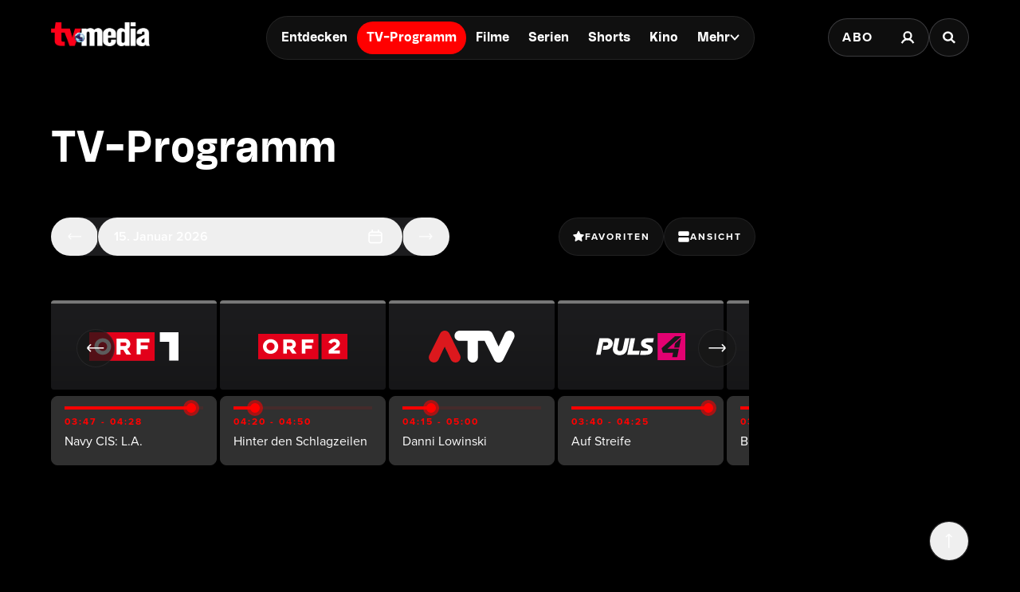

--- FILE ---
content_type: text/html; charset=utf-8
request_url: https://www.tv-media.at/programm/DEFT/tv-shop-15-/2023-03-28/77619141134
body_size: 50020
content:
<!DOCTYPE html><html lang="de" class="tvm-scrollbar-dark scroll-smooth"><head><meta name="viewport" content="width=device-width"/><title>TV-Programm für alle TV-Sender im Überblick | TV-MEDIA</title><meta name="news:title" content="TV-Programm für alle TV-Sender im Überblick | TV-MEDIA"/><meta name="description" content="Einfach fernsehen mit dem TV-MEDIA Fernsehprogramm. TV-Programm aller TV-Sender im Überblick: Alle Sendungen, Filme und Serien."/><meta name="twitter:url" content="https://www.tv-media.at/programm/DEFT/tv-shop-15-/2023-03-28/77619141134"/><meta name="twitter:title" content="TV-Programm für alle TV-Sender im Überblick | TV-MEDIA"/><meta name="twitter:description" content="Einfach fernsehen mit dem TV-MEDIA Fernsehprogramm. TV-Programm aller TV-Sender im Überblick: Alle Sendungen, Filme und Serien."/><meta property="og:type" content="website"/><meta property="og:title" content="TV-Programm für alle TV-Sender im Überblick | TV-MEDIA"/><meta property="og:description" content="Einfach fernsehen mit dem TV-MEDIA Fernsehprogramm. TV-Programm aller TV-Sender im Überblick: Alle Sendungen, Filme und Serien."/><meta property="og:site_name" content="tv-media.at"/><meta property="og:url" content="https://www.tv-media.at/programm/DEFT/tv-shop-15-/2023-03-28/77619141134"/><meta name="robots" content="index,follow"/><meta name="application-name" content="tv-media.at"/><meta name="apple-mobile-web-app-capable" content="yes"/><meta name="apple-mobile-web-app-status-bar-style" content="default"/><meta name="apple-mobile-web-app-title" content="tv-media.at"/><meta name="format-detection" content="telephone=no"/><meta name="mobile-web-app-capable" content="yes"/><meta name="theme-color" content="#000000"/><meta charSet="utf-8"/><link rel="manifest" href="/manifest.json"/><link rel="shortcut icon" type="image/x-icon" href="/assets/icons/favicon.ico"/><link rel="apple-touch-icon" href="/assets/icons/apple-touch/touch-icon-iphone-23311f27.png"/><link rel="apple-touch-icon" sizes="76x76" href="/assets/icons/apple-touch/touch-icon-ipad-23311f27.png"/><link rel="apple-touch-icon" sizes="120x120" href="/assets/icons/apple-touch/touch-icon-iphone-retina-70bfbf42.png"/><link rel="apple-touch-icon" sizes="152x152" href="/assets/icons/apple-touch/touch-icon-ipad-retina-11a251a0.png"/><meta name="next-head-count" content="27"/><link rel="preload" href="/fonts/herokid/herokid-semibold-reduced.woff2" as="font" crossorigin="" type="font/woff2"/><link rel="preload" href="/fonts/proxima-nova/proxima-nova-regular-reduced.woff2" as="font" crossorigin="" type="font/woff2"/><link rel="preload" href="/fonts/proxima-nova/proxima-nova-semibold-reduced.woff2" as="font" crossorigin="" type="font/woff2"/><link rel="preload" href="/fonts/proxima-nova/proxima-nova-bold-reduced.woff2" as="font" crossorigin="" type="font/woff2"/><link data-next-font="" rel="preconnect" href="/" crossorigin="anonymous"/><link rel="preload" href="/_next/static/css/6c2a67ba8227bd61.css" as="style"/><link rel="stylesheet" href="/_next/static/css/6c2a67ba8227bd61.css" data-n-g=""/><link rel="preload" href="/_next/static/css/2f2218fc260c384a.css" as="style"/><link rel="stylesheet" href="/_next/static/css/2f2218fc260c384a.css"/><noscript data-n-css=""></noscript><script defer="" nomodule="" src="/_next/static/chunks/polyfills-42372ed130431b0a.js"></script><script defer="" src="/_next/static/chunks/743.a4d42ac76f2b7099.js"></script><script defer="" src="/_next/static/chunks/15.b295b7859bea768f.js"></script><script defer="" src="/_next/static/chunks/8701.690ed0d82e748920.js"></script><script defer="" src="/_next/static/chunks/5653-4acec89ba3ace9f4.js"></script><script defer="" src="/_next/static/chunks/3609.d6768ebaa0b5d7c5.js"></script><script src="/_next/static/chunks/webpack-fdec1c7c9414edca.js" defer=""></script><script src="/_next/static/chunks/framework-c6ee5607585ef091.js" defer=""></script><script src="/_next/static/chunks/main-d9fd66646003ac2c.js" defer=""></script><script src="/_next/static/chunks/pages/_app-fef1cc056eaf6551.js" defer=""></script><script src="/_next/static/chunks/5293-ba7914643eb63270.js" defer=""></script><script src="/_next/static/chunks/3656-33a4d72f7e938073.js" defer=""></script><script src="/_next/static/chunks/8858-4270e7f70059704f.js" defer=""></script><script src="/_next/static/chunks/8080-22ec85690a3cc49e.js" defer=""></script><script src="/_next/static/chunks/pages/programm/%5B%5B...slug%5D%5D-177eef6fefc21949.js" defer=""></script><script src="/_next/static/build-1768472606933/_buildManifest.js" defer=""></script><script src="/_next/static/build-1768472606933/_ssgManifest.js" defer=""></script></head><body class="bg-background"><div id="__next"><style>
                :root { 
                  --power-branding-color-bg: 0,0,0;
                  --power-branding-color-fg: 255,255,255;
                  --power-branding-color-surface: 24,24,24;
                  --power-branding-color-primary: 255,0,0;
                }
                </style><link rel="preconnect" href="https://cdn.cookielaw.org"/><link rel="preconnect" href="https://geolocation.onetrust.com"/><link rel="preconnect" href="https://data.tv-media.at/"/><noscript><iframe title="gtm-noscript" src="https://data.tv-media.at//ns.html?id=GTM-T474R3D" height="0" width="0" style="display:none;visibility:hidden"></iframe></noscript><div class="dark relative h-screen w-full bg-background text-foreground"><header class="pointer-events-none fixed z-60 grid w-full content-center items-center gap-x-1.5 px-4 text-white sm:gap-0 lg:h-24 lg:px-12 xl:px-16 bg-gray-900 lg:bg-gray-900/0 h-[4.65rem]"><div class="grid grid-cols-[1fr,auto,1fr] items-center gap-2"><a href="/" class=""><div class="pointer-events-auto mr-auto items-center md:hidden cursor-pointer"><div class="relative w-full h-full overflow-hidden"><img draggable="false" alt="Logo" fetchpriority="high" loading="lazy" width="36" height="39" decoding="async" data-nimg="1" class="h-full object-contain" style="color:transparent;scale:1;object-position:50% 50%;transform-origin:50% 50%" srcSet="/assets/logos/tvm/logo-mobile.png?w=48&amp;q=90 1x, /assets/logos/tvm/logo-mobile.png?w=96&amp;q=90 2x" src="/assets/logos/tvm/logo-mobile.png?w=96&amp;q=90"/></div></div><div class="pointer-events-auto md:mr-auto cursor-pointer hidden md:inline-block drop-shadow-lg headerLogo"><div class="relative w-full h-full overflow-hidden"><img draggable="false" alt="Logo" fetchpriority="high" loading="lazy" width="124" height="30" decoding="async" data-nimg="1" class="h-full object-contain" style="color:transparent;scale:1;object-position:50% 50%;transform-origin:50% 50%;background-size:cover;background-position:50% 50%;background-repeat:no-repeat;background-image:url(&quot;[data-uri]&quot;)" srcSet="/assets/logos/tvm/logo.png?w=128&amp;q=90 1x, /assets/logos/tvm/logo.png?w=256&amp;q=90 2x" src="/assets/logos/tvm/logo.png?w=256&amp;q=90"/></div></div></a><nav class="text-center pointer-events-auto content-between grid lg:content-center self-center"><div class="relative hidden items-center gap-2 rounded-full border-0.5 border-gray-600/65 bg-gray-800/80 p-1.5 font-herokid text-[11px] font-bold backdrop-blur-sm lg:flex lg:text-[15px]"><div class="relative"><a href="/" rel="noreferrer" class="font-herokid self-center rounded-full inline-flex leading-[13px] text-white p-2.5 lg:p-3 duration-150 group lg:leading-[17px] whitespace-nowrap headerNavigation">Entdecken</a><a href="/programm" rel="noreferrer" class="font-herokid self-center rounded-full inline-flex leading-[13px] text-white p-2.5 lg:p-3 duration-150 group lg:leading-[17px] whitespace-nowrap headerNavigation">TV-Programm</a><a href="/filme" rel="noreferrer" class="font-herokid self-center rounded-full inline-flex leading-[13px] text-white p-2.5 lg:p-3 duration-150 group lg:leading-[17px] whitespace-nowrap headerNavigation">Filme</a><a href="/serien" rel="noreferrer" class="font-herokid self-center rounded-full inline-flex leading-[13px] text-white p-2.5 lg:p-3 duration-150 group lg:leading-[17px] whitespace-nowrap headerNavigation">Serien</a><a href="https://www.tv-media.at/shorts" rel="noreferrer" class="font-herokid self-center rounded-full inline-flex leading-[13px] text-white p-2.5 lg:p-3 duration-150 group lg:leading-[17px] whitespace-nowrap headerNavigation">Shorts</a><a href="/kino" rel="noreferrer" class="font-herokid self-center rounded-full inline-flex leading-[13px] text-white p-2.5 lg:p-3 duration-150 group lg:leading-[17px] whitespace-nowrap headerNavigation">Kino</a><div class="group relative inline-block cursor-pointer text-left"><div><a href="/magazin" class=""><div class="items-center gap-2 transition-colors sm:flex font-herokid self-center rounded-full inline-flex leading-[13px] text-white p-2.5 lg:p-3 duration-150 group lg:leading-[17px] whitespace-nowrap headerNavigation">Mehr<svg class="w-3" viewBox="0 0 10 6" fill="none" xmlns="http://www.w3.org/2000/svg"><path d="M1.25 1.125L5 4.875L8.75 1.125" stroke="#FFFFFF" stroke-width="1.5" stroke-linecap="round" stroke-linejoin="round"></path></svg></div></a><div class="items-center gap-2 transition-colors sm:hidden font-herokid self-center rounded-full inline-flex leading-[13px] text-white p-2.5 lg:p-3 duration-150 group lg:leading-[17px] whitespace-nowrap headerNavigation">Mehr<svg class="w-3" viewBox="0 0 10 6" fill="none" xmlns="http://www.w3.org/2000/svg"><path d="M1.25 1.125L5 4.875L8.75 1.125" stroke="#FFFFFF" stroke-width="1.5" stroke-linecap="round" stroke-linejoin="round"></path></svg></div></div><div class="pointer-events-none hidden opacity-0 transition-opacity duration-200 lg:block lg:group-hover:pointer-events-auto lg:group-hover:opacity-100"><div class="absolute -right-7 w-44 origin-top-right pt-3"><div class="flex flex-col content-center items-center divide-y divide-gray-650/65 rounded-xl border border-gray-600/65 bg-gray-820/70 backdrop-blur-sm"><div><a href="/empfehlungen" class="mx-6 inline-block py-4 text-center font-proxima-nova leading-small text-white decoration-tvmedia decoration-2 underline-offset-4 hover:underline">Empfehlungen</a></div><div><a href="/wissen" class="mx-6 inline-block py-4 text-center font-proxima-nova leading-small text-white decoration-tvmedia decoration-2 underline-offset-4 hover:underline">Wissen</a></div><div><a href="https://www.tv-media.at/podcast" class="mx-6 inline-block py-4 text-center font-proxima-nova leading-small text-white decoration-tvmedia decoration-2 underline-offset-4 hover:underline">Podcast</a></div><div><a href="/gewinnspiele" class="mx-6 inline-block py-4 text-center font-proxima-nova leading-small text-white decoration-tvmedia decoration-2 underline-offset-4 hover:underline">Gewinnspiele</a></div><div><a href="/collections" class="mx-6 inline-block py-4 text-center font-proxima-nova leading-small text-white decoration-tvmedia decoration-2 underline-offset-4 hover:underline">Collections</a></div><div><a href="/personen" class="mx-6 inline-block py-4 text-center font-proxima-nova leading-small text-white decoration-tvmedia decoration-2 underline-offset-4 hover:underline">Stars</a></div><div><a href="/sender" class="mx-6 inline-block py-4 text-center font-proxima-nova leading-small text-white decoration-tvmedia decoration-2 underline-offset-4 hover:underline">Sender</a></div></div></div></div><div class="absolute inset-0 lg:hidden"></div><div class="pointer-events-none fixed inset-0 z-40 bg-black p-4 opacity-0 transition-opacity delay-75 duration-300"><div class="text-right"><div class="ml-auto inline-block"><svg class="w-8 h-8 border border-gray-650/25 bg-gray-600 p-2 rounded-full" viewBox="0 0 16 16" fill="none" xmlns="http://www.w3.org/2000/svg"><path d="M1 1L15.024 15.024M15.024 1L1 15.024" stroke="currentColor"></path></svg></div></div><div class="absolute left-1/2 top-0 grid min-h-full -translate-x-1/2 content-center items-center text-center font-herokid text-xl font-medium text-white"><div><a href="/empfehlungen" class="inline-block py-4 decoration-tvmedia decoration-2 underline-offset-4 hover:underline">Empfehlungen</a></div><div><a href="/wissen" class="inline-block py-4 decoration-tvmedia decoration-2 underline-offset-4 hover:underline">Wissen</a></div><div><a href="https://www.tv-media.at/podcast" class="inline-block py-4 decoration-tvmedia decoration-2 underline-offset-4 hover:underline">Podcast</a></div><div><a href="/gewinnspiele" class="inline-block py-4 decoration-tvmedia decoration-2 underline-offset-4 hover:underline">Gewinnspiele</a></div><div><a href="/collections" class="inline-block py-4 decoration-tvmedia decoration-2 underline-offset-4 hover:underline">Collections</a></div><div><a href="/personen" class="inline-block py-4 decoration-tvmedia decoration-2 underline-offset-4 hover:underline">Stars</a></div><div><a href="/sender" class="inline-block py-4 decoration-tvmedia decoration-2 underline-offset-4 hover:underline">Sender</a></div></div></div></div></div></div><div class="relative mx-auto inline-flex items-center rounded-full border-0.5 border-gray-600/65 bg-gray-800/70 p-1.5 text-[11px] font-bold lg:hidden"><a href="/" rel="noreferrer" class="font-herokid self-center rounded-full inline-flex leading-[13px] text-white p-2.5 lg:p-3 duration-150 group lg:leading-[17px] whitespace-nowrap headerNavigation relative">Entdecken</a><a href="/programm" rel="noreferrer" class="font-herokid self-center rounded-full inline-flex leading-[13px] text-white p-2.5 lg:p-3 duration-150 group lg:leading-[17px] whitespace-nowrap headerNavigation relative">TV-Programm</a></div></nav><div class="pointer-events-auto z-10 flex items-center justify-end gap-1.5 md:gap-4"><div class="block"><div class="flex h-8 cursor-pointer items-center rounded-full border-0.5 border-gray-650/65 bg-gray-650/65 backdrop-blur-sm md:h-12 lg:bg-gray-800/70"><a href="https://www.tv-media.at/abo" target="" rel="" class="hidden px-2 md:px-4 h-full tracking-widest text-[9px] font-bold lg:text-base md:text-sm uppercase font-proxima-nova lg:flex items-center justify-center rounded-full border-0.5 border-transparent transition-colors duration-200 hover:border-tvmedia hover:text-tvmedia headerAbo" title="">Abo</a><a href="/auth/login?callbackUrl=null" target="" rel="" class="px-2 md:px-4 h-full tracking-widest font-bold lg:text-base md:text-sm flex items-center justify-center rounded-full border-0.5 border-transparent transition-colors duration-200 hover:border-tvmedia hover:text-tvmedia" title=""><svg class="size-3.5 md:size-[18px]" width="18" height="18" viewBox="0 0 18 18" fill="none" xmlns="http://www.w3.org/2000/svg"><g><path d="M9 11.25C11.4853 11.25 13.5 9.23528 13.5 6.75C13.5 4.26472 11.4853 2.25 9 2.25C6.51472 2.25 4.5 4.26472 4.5 6.75C4.5 9.23528 6.51472 11.25 9 11.25Z" stroke="currentColor" stroke-width="2.25" stroke-linecap="round" stroke-linejoin="round"></path><path d="M2.25 15.1875C3.61195 12.8341 6.08555 11.25 9 11.25C11.9145 11.25 14.388 12.8341 15.75 15.1875" stroke="currentColor" stroke-width="2.25" stroke-linecap="square" stroke-linejoin="round"></path></g></svg></a></div></div><div><a href="/suche" class="h-8 items-center text-[9px] cursor-pointer border-0.5 border-gray-650/65 px-2 text-white transition-colors duration-200 hover:border-primary hover:text-primary md:h-12 md:px-4 font-proxima-nova bg-gray-650/65 lg:bg-gray-800/70 tracking-widest font-bold lg:text-base md:text-sm backdrop-blur-sm rounded-full w-8 md:w-auto grid place-items-center" aria-label="Suche"><svg width="16" height="16" viewBox="0 0 16 16" fill="none" xmlns="http://www.w3.org/2000/svg" class=" w-2.5 h-2.5 md:w-4 md:h-4"><path d="M11.9569 10.083L16 13.8733L14.2649 15.5L10.2218 11.7097C9.17365 12.3786 7.90732 12.7695 6.54393 12.7695C2.92995 12.7695 0 10.0231 0 6.63491C0 3.24682 2.92988 0.5 6.54393 0.5C10.1579 0.5 13.0876 3.24675 13.0876 6.63491C13.0876 7.91308 12.6705 9.10032 11.957 10.0829L11.9569 10.083ZM6.54393 10.4692C8.80256 10.4692 10.6338 8.75241 10.6338 6.63495C10.6338 4.51722 8.80256 2.80072 6.54393 2.80072C4.28501 2.80072 2.45407 4.51722 2.45407 6.63495C2.45407 8.75241 4.28501 10.4692 6.54393 10.4692Z" fill="currentColor"></path></svg></a></div></div></div></header><div class="lg:hidden h-[4.65rem]"></div><main class="-mt-px pt-px"><div class="w-full py-8 md:pt-16 lg:mt-24"><article><link rel="preconnect" href="https://script-at.iocnt.net"/><link rel="preconnect" href="https://data-d3b9450695.tv-media.at"/><link rel="preload" href="https://data-d3b9450695.tv-media.at/iomm/latest/manager/base/es6/bundle.js" as="script" id="IOMmBundle" crossorigin=""/><link rel="preload" href="https://data-d3b9450695.tv-media.at/iomm/latest/bootstrap/loader.js" as="script" crossorigin=""/><link rel="preconnect" href="https://imagesrv.adition.com"/><div class="grid w-full place-items-center md:hidden"><style>
          #TVM_Mobile_TVProgramm_MedRec_Cad_top:not(.ad-yoc) div, #TVM_Mobile_TVProgramm_MedRec_Cad_top:not(.ad-yoc) div iframe {
            max-width: 100% !important;
            z-index: 0 !important;
          }
          #TVM_Mobile_TVProgramm_MedRec_Cad_top:empty {
            margin: 0;
            padding: 0;
          }
        </style><section class="mb-4 h-[250px] w-[300px] relative text-center text-white" id="TVM_Mobile_TVProgramm_MedRec_Cad_top" title="Werbeplatz TVM_Mobile_TVProgramm_MedRec_Cad_top"><section class="pointer-events-none absolute top-[-300px] h-[400px] w-full lg:top-[-700px] lg:h-[1000px]" id="adition-tag-trigger-TVM_Mobile_TVProgramm_MedRec_Cad_top" title="Werbeplatz-Trigger TVM_Mobile_TVProgramm_MedRec_Cad_top"></section><div class="hidden size-full only-of-type:block"></div></section></div><h1 class="heading-1 lg:text-5xl font-herokid leading-header lg:leading-small text-4xl px-4 sm:px-8 md:px-16">TV-Programm</h1><section class="dark mt-14 grid items-center gap-x-4 gap-y-6 px-4 sm:pl-8 md:grid-cols-[1fr,auto] md:justify-between md:pl-16 lg:grid-cols-[1fr,auto,300px]"><div class="flex items-center justify-center gap-x-2 md:justify-end"><a href="/favoriten/sender" class="label-base flex h-12 w-full place-items-center justify-center gap-2 rounded-full border border-gray-650/25 bg-gray-820/70 p-4 transition-colors duration-200 hover:border-primary hover:text-primary" title=""><svg class="inline-block w-4 h-4" viewBox="0 0 24 24" fill="none" xmlns="http://www.w3.org/2000/svg"><g><path d="M11.1033 1.81699C11.4701 1.07374 12.5299 1.07374 12.8967 1.81699L15.294 6.67446C15.4397 6.9696 15.7213 7.17417 16.047 7.2215L21.4075 8.00043C22.2277 8.11961 22.5552 9.12759 21.9617 9.70612L18.0828 13.4871C17.8471 13.7169 17.7396 14.0479 17.7952 14.3723L18.7109 19.7111C18.851 20.528 17.9936 21.151 17.26 20.7653L12.4653 18.2446C12.174 18.0915 11.826 18.0915 11.5347 18.2446L6.74005 20.7653C6.00642 21.151 5.14899 20.528 5.2891 19.7111L6.20479 14.3723C6.26043 14.0479 6.15288 13.7169 5.91719 13.4871L2.03827 9.70612C1.44476 9.12759 1.77226 8.11961 2.59249 8.00043L7.95302 7.2215C8.27873 7.17417 8.5603 6.9696 8.70596 6.67446L11.1033 1.81699Z" fill="currentColor"></path></g></svg>Favoriten</a><button class="label-base flex h-12 w-full place-items-center justify-center gap-2 rounded-full border border-gray-650/25 bg-gray-820/70 p-4 transition-colors duration-200 hover:border-primary hover:text-primary"><svg class="w-4 h-4" viewBox="0 0 18 18" fill="none" xmlns="http://www.w3.org/2000/svg"><path d="M14.925 10.125H3.075C1.95 10.125 1.5 10.605 1.5 11.7975V14.8275C1.5 16.02 1.95 16.5 3.075 16.5H14.925C16.05 16.5 16.5 16.02 16.5 14.8275V11.7975C16.5 10.605 16.05 10.125 14.925 10.125Z" fill="currentColor"></path><path d="M14.925 1.5H3.075C1.95 1.5 1.5 1.98 1.5 3.1725V6.2025C1.5 7.395 1.95 7.875 3.075 7.875H14.925C16.05 7.875 16.5 7.395 16.5 6.2025V3.1725C16.5 1.98 16.05 1.5 14.925 1.5Z" fill="currentColor"></path></svg>Ansicht</button></div></section><section class="mt-6 flex px-4 sm:pl-8 md:pl-16"><div class="w-full min-w-0 xl:w-4/5 3xl:w-10/12"><div class="relative w-full"><div class="sticky top-24 z-10 mt-8 grid h-[76px] w-full select-none grid-flow-col overflow-x-auto bg-black pb-1 will-change-scroll scrollbar-none md:h-[116px]"><button class="sticky left-4 top-4 z-10 -mr-12 grid size-11 flex-none place-items-center rounded-full border border-gray-650/25 bg-gray-820/70 transition-colors duration-200 hover:border-primary hover:text-primary md:left-8 md:top-9 md:size-12"><svg class="size-6" width="15" height="8" viewBox="0 0 15 8" fill="none" xmlns="http://www.w3.org/2000/svg"><path d="M13.9375 3.8125H1M1 3.8125L3.7169 6.625M1 3.8125L3.7169 1" stroke="currentColor"></path></svg></button><div class="relative group md:w-52 h-[72px] md:h-28 grid grid-rows-[1fr,auto] gap-0 place-items-center rounded py-2 border-gray-500 cursor-pointer select-none content-auto channel-bg mr-1 border-t-4 w-48"><div class="relative block h-8 md:h-10 md:w-28 w-16"><div class="relative w-full h-full overflow-hidden"><img alt="ORF 1" draggable="false" loading="lazy" decoding="async" data-nimg="fill" class="h-full object-contain" style="position:absolute;height:100%;width:100%;left:0;top:0;right:0;bottom:0;object-position:50% 50%;color:transparent;scale:1;transform-origin:50% 50%;background-size:cover;background-position:50% 50%;background-repeat:no-repeat;background-image:url(&quot;[data-uri]&quot;)" sizes="200px" srcSet="/assets/logos/channels/orf1-logo.svg?w=16&amp;q=90 16w, /assets/logos/channels/orf1-logo.svg?w=32&amp;q=90 32w, /assets/logos/channels/orf1-logo.svg?w=48&amp;q=90 48w, /assets/logos/channels/orf1-logo.svg?w=64&amp;q=90 64w, /assets/logos/channels/orf1-logo.svg?w=96&amp;q=90 96w, /assets/logos/channels/orf1-logo.svg?w=128&amp;q=90 128w, /assets/logos/channels/orf1-logo.svg?w=256&amp;q=90 256w, /assets/logos/channels/orf1-logo.svg?w=384&amp;q=90 384w, /assets/logos/channels/orf1-logo.svg?w=479&amp;q=90 479w, /assets/logos/channels/orf1-logo.svg?w=768&amp;q=90 768w, /assets/logos/channels/orf1-logo.svg?w=992&amp;q=90 992w, /assets/logos/channels/orf1-logo.svg?w=1280&amp;q=90 1280w, /assets/logos/channels/orf1-logo.svg?w=1920&amp;q=90 1920w, /assets/logos/channels/orf1-logo.svg?w=2560&amp;q=90 2560w" src="/assets/logos/channels/orf1-logo.svg?w=2560&amp;q=90"/></div></div><a href="/sender/orf1" class="absolute inset-0" title=""></a><div class="label-base line-clamp-1 px-1.5 transition-all duration-200 group-hover:opacity-100 md:h-0 md:opacity-0 md:group-hover:h-4">ORF 1</div></div><div class="relative group md:w-52 h-[72px] md:h-28 grid grid-rows-[1fr,auto] gap-0 place-items-center rounded py-2 border-gray-500 cursor-pointer select-none content-auto channel-bg mr-1 border-t-4 w-48"><div class="relative block h-8 md:h-10 md:w-28 w-16"><div class="relative w-full h-full overflow-hidden"><img alt="ORF 2" draggable="false" loading="lazy" decoding="async" data-nimg="fill" class="h-full object-contain" style="position:absolute;height:100%;width:100%;left:0;top:0;right:0;bottom:0;object-position:50% 50%;color:transparent;scale:1;transform-origin:50% 50%;background-size:cover;background-position:50% 50%;background-repeat:no-repeat;background-image:url(&quot;[data-uri]&quot;)" sizes="200px" srcSet="/assets/logos/channels/orf2-logo.svg?w=16&amp;q=90 16w, /assets/logos/channels/orf2-logo.svg?w=32&amp;q=90 32w, /assets/logos/channels/orf2-logo.svg?w=48&amp;q=90 48w, /assets/logos/channels/orf2-logo.svg?w=64&amp;q=90 64w, /assets/logos/channels/orf2-logo.svg?w=96&amp;q=90 96w, /assets/logos/channels/orf2-logo.svg?w=128&amp;q=90 128w, /assets/logos/channels/orf2-logo.svg?w=256&amp;q=90 256w, /assets/logos/channels/orf2-logo.svg?w=384&amp;q=90 384w, /assets/logos/channels/orf2-logo.svg?w=479&amp;q=90 479w, /assets/logos/channels/orf2-logo.svg?w=768&amp;q=90 768w, /assets/logos/channels/orf2-logo.svg?w=992&amp;q=90 992w, /assets/logos/channels/orf2-logo.svg?w=1280&amp;q=90 1280w, /assets/logos/channels/orf2-logo.svg?w=1920&amp;q=90 1920w, /assets/logos/channels/orf2-logo.svg?w=2560&amp;q=90 2560w" src="/assets/logos/channels/orf2-logo.svg?w=2560&amp;q=90"/></div></div><a href="/sender/orf2" class="absolute inset-0" title=""></a><div class="label-base line-clamp-1 px-1.5 transition-all duration-200 group-hover:opacity-100 md:h-0 md:opacity-0 md:group-hover:h-4">ORF 2</div></div><div class="relative group md:w-52 h-[72px] md:h-28 grid grid-rows-[1fr,auto] gap-0 place-items-center rounded py-2 border-gray-500 cursor-pointer select-none content-auto channel-bg mr-1 border-t-4 w-48"><div class="relative block h-8 md:h-10 md:w-28 w-16"><div class="relative w-full h-full overflow-hidden"><img alt="ATV" draggable="false" loading="lazy" decoding="async" data-nimg="fill" class="h-full object-contain" style="position:absolute;height:100%;width:100%;left:0;top:0;right:0;bottom:0;object-position:50% 50%;color:transparent;scale:1;transform-origin:50% 50%;background-size:cover;background-position:50% 50%;background-repeat:no-repeat;background-image:url(&quot;[data-uri]&quot;)" sizes="200px" srcSet="/assets/logos/channels/atv-logo.svg?w=16&amp;q=90 16w, /assets/logos/channels/atv-logo.svg?w=32&amp;q=90 32w, /assets/logos/channels/atv-logo.svg?w=48&amp;q=90 48w, /assets/logos/channels/atv-logo.svg?w=64&amp;q=90 64w, /assets/logos/channels/atv-logo.svg?w=96&amp;q=90 96w, /assets/logos/channels/atv-logo.svg?w=128&amp;q=90 128w, /assets/logos/channels/atv-logo.svg?w=256&amp;q=90 256w, /assets/logos/channels/atv-logo.svg?w=384&amp;q=90 384w, /assets/logos/channels/atv-logo.svg?w=479&amp;q=90 479w, /assets/logos/channels/atv-logo.svg?w=768&amp;q=90 768w, /assets/logos/channels/atv-logo.svg?w=992&amp;q=90 992w, /assets/logos/channels/atv-logo.svg?w=1280&amp;q=90 1280w, /assets/logos/channels/atv-logo.svg?w=1920&amp;q=90 1920w, /assets/logos/channels/atv-logo.svg?w=2560&amp;q=90 2560w" src="/assets/logos/channels/atv-logo.svg?w=2560&amp;q=90"/></div></div><a href="/sender/atv" class="absolute inset-0" title=""></a><div class="label-base line-clamp-1 px-1.5 transition-all duration-200 group-hover:opacity-100 md:h-0 md:opacity-0 md:group-hover:h-4">ATV</div></div><div class="relative group md:w-52 h-[72px] md:h-28 grid grid-rows-[1fr,auto] gap-0 place-items-center rounded py-2 border-gray-500 cursor-pointer select-none content-auto channel-bg mr-1 border-t-4 w-48"><div class="relative block h-8 md:h-10 md:w-28 w-16"><div class="relative w-full h-full overflow-hidden"><img alt="PULS 4" draggable="false" loading="lazy" decoding="async" data-nimg="fill" class="h-full object-contain" style="position:absolute;height:100%;width:100%;left:0;top:0;right:0;bottom:0;object-position:50% 50%;color:transparent;scale:1;transform-origin:50% 50%;background-size:cover;background-position:50% 50%;background-repeat:no-repeat;background-image:url(&quot;[data-uri]&quot;)" sizes="200px" srcSet="/assets/logos/channels/puls4-logo.svg?w=16&amp;q=90 16w, /assets/logos/channels/puls4-logo.svg?w=32&amp;q=90 32w, /assets/logos/channels/puls4-logo.svg?w=48&amp;q=90 48w, /assets/logos/channels/puls4-logo.svg?w=64&amp;q=90 64w, /assets/logos/channels/puls4-logo.svg?w=96&amp;q=90 96w, /assets/logos/channels/puls4-logo.svg?w=128&amp;q=90 128w, /assets/logos/channels/puls4-logo.svg?w=256&amp;q=90 256w, /assets/logos/channels/puls4-logo.svg?w=384&amp;q=90 384w, /assets/logos/channels/puls4-logo.svg?w=479&amp;q=90 479w, /assets/logos/channels/puls4-logo.svg?w=768&amp;q=90 768w, /assets/logos/channels/puls4-logo.svg?w=992&amp;q=90 992w, /assets/logos/channels/puls4-logo.svg?w=1280&amp;q=90 1280w, /assets/logos/channels/puls4-logo.svg?w=1920&amp;q=90 1920w, /assets/logos/channels/puls4-logo.svg?w=2560&amp;q=90 2560w" src="/assets/logos/channels/puls4-logo.svg?w=2560&amp;q=90"/></div></div><a href="/sender/puls4" class="absolute inset-0" title=""></a><div class="label-base line-clamp-1 px-1.5 transition-all duration-200 group-hover:opacity-100 md:h-0 md:opacity-0 md:group-hover:h-4">PULS 4</div></div><div class="relative group md:w-52 h-[72px] md:h-28 grid grid-rows-[1fr,auto] gap-0 place-items-center rounded py-2 border-gray-500 cursor-pointer select-none content-auto channel-bg mr-1 border-t-4 w-48"><div class="relative block h-8 md:h-10 md:w-28 w-16"><div class="relative w-full h-full overflow-hidden"><img alt="SERVUS TV" draggable="false" loading="lazy" decoding="async" data-nimg="fill" class="h-full object-contain" style="position:absolute;height:100%;width:100%;left:0;top:0;right:0;bottom:0;object-position:50% 50%;color:transparent;scale:1;transform-origin:50% 50%;background-size:cover;background-position:50% 50%;background-repeat:no-repeat;background-image:url(&quot;[data-uri]&quot;)" sizes="200px" srcSet="/assets/logos/channels/servustv-logo.svg?w=16&amp;q=90 16w, /assets/logos/channels/servustv-logo.svg?w=32&amp;q=90 32w, /assets/logos/channels/servustv-logo.svg?w=48&amp;q=90 48w, /assets/logos/channels/servustv-logo.svg?w=64&amp;q=90 64w, /assets/logos/channels/servustv-logo.svg?w=96&amp;q=90 96w, /assets/logos/channels/servustv-logo.svg?w=128&amp;q=90 128w, /assets/logos/channels/servustv-logo.svg?w=256&amp;q=90 256w, /assets/logos/channels/servustv-logo.svg?w=384&amp;q=90 384w, /assets/logos/channels/servustv-logo.svg?w=479&amp;q=90 479w, /assets/logos/channels/servustv-logo.svg?w=768&amp;q=90 768w, /assets/logos/channels/servustv-logo.svg?w=992&amp;q=90 992w, /assets/logos/channels/servustv-logo.svg?w=1280&amp;q=90 1280w, /assets/logos/channels/servustv-logo.svg?w=1920&amp;q=90 1920w, /assets/logos/channels/servustv-logo.svg?w=2560&amp;q=90 2560w" src="/assets/logos/channels/servustv-logo.svg?w=2560&amp;q=90"/></div></div><a href="/sender/servus-tv" class="absolute inset-0" title=""></a><div class="label-base line-clamp-1 px-1.5 transition-all duration-200 group-hover:opacity-100 md:h-0 md:opacity-0 md:group-hover:h-4">SERVUS TV</div></div><div class="relative group md:w-52 h-[72px] md:h-28 grid grid-rows-[1fr,auto] gap-0 place-items-center rounded py-2 border-gray-500 cursor-pointer select-none content-auto channel-bg mr-1 border-t-4 w-48"><div class="relative block h-8 md:h-10 md:w-28 w-16"><div class="relative w-full h-full overflow-hidden"><img alt="ORF 3" draggable="false" loading="lazy" decoding="async" data-nimg="fill" class="h-full object-contain" style="position:absolute;height:100%;width:100%;left:0;top:0;right:0;bottom:0;object-position:50% 50%;color:transparent;scale:1;transform-origin:50% 50%;background-size:cover;background-position:50% 50%;background-repeat:no-repeat;background-image:url(&quot;[data-uri]&quot;)" sizes="200px" srcSet="/assets/logos/channels/orf3-logo.svg?w=16&amp;q=90 16w, /assets/logos/channels/orf3-logo.svg?w=32&amp;q=90 32w, /assets/logos/channels/orf3-logo.svg?w=48&amp;q=90 48w, /assets/logos/channels/orf3-logo.svg?w=64&amp;q=90 64w, /assets/logos/channels/orf3-logo.svg?w=96&amp;q=90 96w, /assets/logos/channels/orf3-logo.svg?w=128&amp;q=90 128w, /assets/logos/channels/orf3-logo.svg?w=256&amp;q=90 256w, /assets/logos/channels/orf3-logo.svg?w=384&amp;q=90 384w, /assets/logos/channels/orf3-logo.svg?w=479&amp;q=90 479w, /assets/logos/channels/orf3-logo.svg?w=768&amp;q=90 768w, /assets/logos/channels/orf3-logo.svg?w=992&amp;q=90 992w, /assets/logos/channels/orf3-logo.svg?w=1280&amp;q=90 1280w, /assets/logos/channels/orf3-logo.svg?w=1920&amp;q=90 1920w, /assets/logos/channels/orf3-logo.svg?w=2560&amp;q=90 2560w" src="/assets/logos/channels/orf3-logo.svg?w=2560&amp;q=90"/></div></div><a href="/sender/orf3" class="absolute inset-0" title=""></a><div class="label-base line-clamp-1 px-1.5 transition-all duration-200 group-hover:opacity-100 md:h-0 md:opacity-0 md:group-hover:h-4">ORF 3</div></div><div class="relative group md:w-52 h-[72px] md:h-28 grid grid-rows-[1fr,auto] gap-0 place-items-center rounded py-2 border-gray-500 cursor-pointer select-none content-auto channel-bg mr-1 border-t-4 w-48"><div class="relative block h-8 md:h-10 md:w-28 w-16"><div class="relative w-full h-full overflow-hidden"><img alt="PULS 24" draggable="false" loading="lazy" decoding="async" data-nimg="fill" class="h-full object-contain" style="position:absolute;height:100%;width:100%;left:0;top:0;right:0;bottom:0;object-position:50% 50%;color:transparent;scale:1;transform-origin:50% 50%;background-size:cover;background-position:50% 50%;background-repeat:no-repeat;background-image:url(&quot;[data-uri]&quot;)" sizes="200px" srcSet="/assets/logos/channels/puls24-logo.svg?w=16&amp;q=90 16w, /assets/logos/channels/puls24-logo.svg?w=32&amp;q=90 32w, /assets/logos/channels/puls24-logo.svg?w=48&amp;q=90 48w, /assets/logos/channels/puls24-logo.svg?w=64&amp;q=90 64w, /assets/logos/channels/puls24-logo.svg?w=96&amp;q=90 96w, /assets/logos/channels/puls24-logo.svg?w=128&amp;q=90 128w, /assets/logos/channels/puls24-logo.svg?w=256&amp;q=90 256w, /assets/logos/channels/puls24-logo.svg?w=384&amp;q=90 384w, /assets/logos/channels/puls24-logo.svg?w=479&amp;q=90 479w, /assets/logos/channels/puls24-logo.svg?w=768&amp;q=90 768w, /assets/logos/channels/puls24-logo.svg?w=992&amp;q=90 992w, /assets/logos/channels/puls24-logo.svg?w=1280&amp;q=90 1280w, /assets/logos/channels/puls24-logo.svg?w=1920&amp;q=90 1920w, /assets/logos/channels/puls24-logo.svg?w=2560&amp;q=90 2560w" src="/assets/logos/channels/puls24-logo.svg?w=2560&amp;q=90"/></div></div><a href="/sender/puls24" class="absolute inset-0" title=""></a><div class="label-base line-clamp-1 px-1.5 transition-all duration-200 group-hover:opacity-100 md:h-0 md:opacity-0 md:group-hover:h-4">PULS 24</div></div><div class="relative group md:w-52 h-[72px] md:h-28 grid grid-rows-[1fr,auto] gap-0 place-items-center rounded py-2 border-gray-500 cursor-pointer select-none content-auto channel-bg mr-1 border-t-4 w-48"><div class="relative block h-8 md:h-10 md:w-28 w-16"><div class="relative w-full h-full overflow-hidden"><img alt="RTL" draggable="false" loading="lazy" decoding="async" data-nimg="fill" class="h-full object-contain" style="position:absolute;height:100%;width:100%;left:0;top:0;right:0;bottom:0;object-position:50% 50%;color:transparent;scale:1;transform-origin:50% 50%;background-size:cover;background-position:50% 50%;background-repeat:no-repeat;background-image:url(&quot;[data-uri]&quot;)" sizes="200px" srcSet="/assets/logos/channels/rtl-logo.svg?w=16&amp;q=90 16w, /assets/logos/channels/rtl-logo.svg?w=32&amp;q=90 32w, /assets/logos/channels/rtl-logo.svg?w=48&amp;q=90 48w, /assets/logos/channels/rtl-logo.svg?w=64&amp;q=90 64w, /assets/logos/channels/rtl-logo.svg?w=96&amp;q=90 96w, /assets/logos/channels/rtl-logo.svg?w=128&amp;q=90 128w, /assets/logos/channels/rtl-logo.svg?w=256&amp;q=90 256w, /assets/logos/channels/rtl-logo.svg?w=384&amp;q=90 384w, /assets/logos/channels/rtl-logo.svg?w=479&amp;q=90 479w, /assets/logos/channels/rtl-logo.svg?w=768&amp;q=90 768w, /assets/logos/channels/rtl-logo.svg?w=992&amp;q=90 992w, /assets/logos/channels/rtl-logo.svg?w=1280&amp;q=90 1280w, /assets/logos/channels/rtl-logo.svg?w=1920&amp;q=90 1920w, /assets/logos/channels/rtl-logo.svg?w=2560&amp;q=90 2560w" src="/assets/logos/channels/rtl-logo.svg?w=2560&amp;q=90"/></div></div><a href="/sender/rtl" class="absolute inset-0" title=""></a><div class="label-base line-clamp-1 px-1.5 transition-all duration-200 group-hover:opacity-100 md:h-0 md:opacity-0 md:group-hover:h-4">RTL</div></div><div class="relative group md:w-52 h-[72px] md:h-28 grid grid-rows-[1fr,auto] gap-0 place-items-center rounded py-2 border-gray-500 cursor-pointer select-none content-auto channel-bg mr-1 border-t-4 w-48"><div class="relative block h-8 md:h-10 md:w-28 w-16"><div class="relative w-full h-full overflow-hidden"><img alt="SAT.1" draggable="false" loading="lazy" decoding="async" data-nimg="fill" class="h-full object-contain" style="position:absolute;height:100%;width:100%;left:0;top:0;right:0;bottom:0;object-position:50% 50%;color:transparent;scale:1;transform-origin:50% 50%;background-size:cover;background-position:50% 50%;background-repeat:no-repeat;background-image:url(&quot;[data-uri]&quot;)" sizes="200px" srcSet="/assets/logos/channels/sat1-logo.svg?w=16&amp;q=90 16w, /assets/logos/channels/sat1-logo.svg?w=32&amp;q=90 32w, /assets/logos/channels/sat1-logo.svg?w=48&amp;q=90 48w, /assets/logos/channels/sat1-logo.svg?w=64&amp;q=90 64w, /assets/logos/channels/sat1-logo.svg?w=96&amp;q=90 96w, /assets/logos/channels/sat1-logo.svg?w=128&amp;q=90 128w, /assets/logos/channels/sat1-logo.svg?w=256&amp;q=90 256w, /assets/logos/channels/sat1-logo.svg?w=384&amp;q=90 384w, /assets/logos/channels/sat1-logo.svg?w=479&amp;q=90 479w, /assets/logos/channels/sat1-logo.svg?w=768&amp;q=90 768w, /assets/logos/channels/sat1-logo.svg?w=992&amp;q=90 992w, /assets/logos/channels/sat1-logo.svg?w=1280&amp;q=90 1280w, /assets/logos/channels/sat1-logo.svg?w=1920&amp;q=90 1920w, /assets/logos/channels/sat1-logo.svg?w=2560&amp;q=90 2560w" src="/assets/logos/channels/sat1-logo.svg?w=2560&amp;q=90"/></div></div><a href="/sender/sat1" class="absolute inset-0" title=""></a><div class="label-base line-clamp-1 px-1.5 transition-all duration-200 group-hover:opacity-100 md:h-0 md:opacity-0 md:group-hover:h-4">SAT.1</div></div><div class="relative group md:w-52 h-[72px] md:h-28 grid grid-rows-[1fr,auto] gap-0 place-items-center rounded py-2 border-gray-500 cursor-pointer select-none content-auto channel-bg mr-1 border-t-4 w-48"><div class="relative block h-8 md:h-10 md:w-28 w-16"><div class="relative w-full h-full overflow-hidden"><img alt="PRO 7" draggable="false" loading="lazy" decoding="async" data-nimg="fill" class="h-full object-contain" style="position:absolute;height:100%;width:100%;left:0;top:0;right:0;bottom:0;object-position:50% 50%;color:transparent;scale:1;transform-origin:50% 50%;background-size:cover;background-position:50% 50%;background-repeat:no-repeat;background-image:url(&quot;[data-uri]&quot;)" sizes="200px" srcSet="/assets/logos/channels/prosieben_logo.svg?w=16&amp;q=90 16w, /assets/logos/channels/prosieben_logo.svg?w=32&amp;q=90 32w, /assets/logos/channels/prosieben_logo.svg?w=48&amp;q=90 48w, /assets/logos/channels/prosieben_logo.svg?w=64&amp;q=90 64w, /assets/logos/channels/prosieben_logo.svg?w=96&amp;q=90 96w, /assets/logos/channels/prosieben_logo.svg?w=128&amp;q=90 128w, /assets/logos/channels/prosieben_logo.svg?w=256&amp;q=90 256w, /assets/logos/channels/prosieben_logo.svg?w=384&amp;q=90 384w, /assets/logos/channels/prosieben_logo.svg?w=479&amp;q=90 479w, /assets/logos/channels/prosieben_logo.svg?w=768&amp;q=90 768w, /assets/logos/channels/prosieben_logo.svg?w=992&amp;q=90 992w, /assets/logos/channels/prosieben_logo.svg?w=1280&amp;q=90 1280w, /assets/logos/channels/prosieben_logo.svg?w=1920&amp;q=90 1920w, /assets/logos/channels/prosieben_logo.svg?w=2560&amp;q=90 2560w" src="/assets/logos/channels/prosieben_logo.svg?w=2560&amp;q=90"/></div></div><a href="/sender/pro7" class="absolute inset-0" title=""></a><div class="label-base line-clamp-1 px-1.5 transition-all duration-200 group-hover:opacity-100 md:h-0 md:opacity-0 md:group-hover:h-4">PRO 7</div></div><div class="relative w-48 md:w-52"></div><button class="sticky right-4 top-4 z-10 -ml-12 grid size-11 flex-none place-items-center rounded-full border border-gray-650/25 bg-gray-820/70 transition-colors duration-200 hover:border-primary hover:text-primary md:left-8 md:top-9 md:size-12"><svg class="size-6" width="15" height="8" viewBox="0 0 15 8" fill="none" xmlns="http://www.w3.org/2000/svg"><path d="M1 3.8125L13.9375 3.8125M13.9375 3.8125L11.2206 1M13.9375 3.8125L11.2206 6.625" stroke="currentColor"></path></svg></button></div><div class="w-full select-none overflow-x-auto pb-8 will-change-scroll scrollbar-none"><div class="mb-8 grid w-full select-none grid-flow-col gap-1"><div class="w-48 md:w-52"><div class="h-48 opacity-0 transition-opacity duration-150"></div></div><div class="w-48 md:w-52"><div class="h-48 opacity-0 transition-opacity duration-150"></div></div><div class="w-48 md:w-52"><div class="h-48 opacity-0 transition-opacity duration-150"></div></div><div class="w-48 md:w-52"><div class="h-48 opacity-0 transition-opacity duration-150"></div></div><div class="w-48 md:w-52"><div class="h-48 opacity-0 transition-opacity duration-150"></div></div><div class="w-48 md:w-52"><div class="h-48 opacity-0 transition-opacity duration-150"></div></div><div class="w-48 md:w-52"><div class="h-48 opacity-0 transition-opacity duration-150"></div></div><div class="w-48 md:w-52"><div class="h-48 opacity-0 transition-opacity duration-150"></div></div><div class="w-48 md:w-52"><div class="h-48 opacity-0 transition-opacity duration-150"></div></div><div class="w-48 md:w-52"><div class="h-48 opacity-0 transition-opacity duration-150"></div></div><div class="w-48 md:w-52"></div></div><div></div><div class="sticky left-0 top-0 inline-flex h-18 min-w-full cursor-pointer scroll-mt-56 items-center justify-center gap-4 border-t border-gray-650/65 text-center" id="area-0-Vormittag"><div class="pointer-events-none"><svg class="w-6 h-6 origin-center transition-transform duration-200 rotate-180" viewBox="0 0 25 24" fill="none" xmlns="http://www.w3.org/2000/svg"><path d="M16.25 13.5L12.5 9.75L8.75 13.5" stroke="currentColor" stroke-width="1.5" stroke-linecap="round" stroke-linejoin="round"></path></svg></div><h2 class="heading-2 leading-header lg:leading-small py-4 text-base font-bold uppercase lg:text-lg tracking-widest font-proxima-nova pointer-events-none">Vormittag</h2><div class="pointer-events-none text-sm uppercase tracking-2px">06:00 - 12:00</div><div class="pointer-events-none"><svg class="w-6 h-6 origin-center transition-transform duration-200 rotate-180" viewBox="0 0 25 24" fill="none" xmlns="http://www.w3.org/2000/svg"><path d="M16.25 13.5L12.5 9.75L8.75 13.5" stroke="currentColor" stroke-width="1.5" stroke-linecap="round" stroke-linejoin="round"></path></svg></div></div><div class="relative border-b border-gray-650/65"><div class="grid grid-flow-col gap-1"><div class="h-full w-48 md:w-52"><div class="size-full"></div></div><div class="h-full w-48 md:w-52"><div class="size-full"></div></div><div class="h-full w-48 md:w-52"><div class="size-full"></div></div><div class="h-full w-48 md:w-52"><div class="size-full"></div></div><div class="h-full w-48 md:w-52"><div class="size-full"></div></div><div class="h-full w-48 md:w-52"><div class="size-full"></div></div><div class="h-full w-48 md:w-52"><div class="size-full"></div></div><div class="h-full w-48 md:w-52"><div class="size-full"></div></div><div class="h-full w-48 md:w-52"><div class="size-full"></div></div><div class="h-full w-48 md:w-52"><div class="size-full"></div></div></div></div><div class="sticky left-0 top-0 inline-flex h-18 min-w-full cursor-pointer scroll-mt-56 items-center justify-center gap-4 border-t border-gray-650/65 text-center" id="area-1-Mittag"><div class="pointer-events-none"><svg class="w-6 h-6 origin-center transition-transform duration-200 rotate-180" viewBox="0 0 25 24" fill="none" xmlns="http://www.w3.org/2000/svg"><path d="M16.25 13.5L12.5 9.75L8.75 13.5" stroke="currentColor" stroke-width="1.5" stroke-linecap="round" stroke-linejoin="round"></path></svg></div><h2 class="heading-2 leading-header lg:leading-small py-4 text-base font-bold uppercase lg:text-lg tracking-widest font-proxima-nova pointer-events-none">Mittag</h2><div class="pointer-events-none text-sm uppercase tracking-2px">12:00 - 17:00</div><div class="pointer-events-none"><svg class="w-6 h-6 origin-center transition-transform duration-200 rotate-180" viewBox="0 0 25 24" fill="none" xmlns="http://www.w3.org/2000/svg"><path d="M16.25 13.5L12.5 9.75L8.75 13.5" stroke="currentColor" stroke-width="1.5" stroke-linecap="round" stroke-linejoin="round"></path></svg></div></div><div class="relative border-b border-gray-650/65"><div class="grid grid-flow-col gap-1"><div class="h-full w-48 md:w-52"><div class="size-full"></div></div><div class="h-full w-48 md:w-52"><div class="size-full"></div></div><div class="h-full w-48 md:w-52"><div class="size-full"></div></div><div class="h-full w-48 md:w-52"><div class="size-full"></div></div><div class="h-full w-48 md:w-52"><div class="size-full"></div></div><div class="h-full w-48 md:w-52"><div class="size-full"></div></div><div class="h-full w-48 md:w-52"><div class="size-full"></div></div><div class="h-full w-48 md:w-52"><div class="size-full"></div></div><div class="h-full w-48 md:w-52"><div class="size-full"></div></div><div class="h-full w-48 md:w-52"><div class="size-full"></div></div></div></div><div class="sticky left-0 top-0 inline-flex h-18 min-w-full cursor-pointer scroll-mt-56 items-center justify-center gap-4 border-t border-gray-650/65 text-center" id="area-2-Nachmittag"><div class="pointer-events-none"><svg class="w-6 h-6 origin-center transition-transform duration-200 rotate-180" viewBox="0 0 25 24" fill="none" xmlns="http://www.w3.org/2000/svg"><path d="M16.25 13.5L12.5 9.75L8.75 13.5" stroke="currentColor" stroke-width="1.5" stroke-linecap="round" stroke-linejoin="round"></path></svg></div><h2 class="heading-2 leading-header lg:leading-small py-4 text-base font-bold uppercase lg:text-lg tracking-widest font-proxima-nova pointer-events-none">Nachmittag</h2><div class="pointer-events-none text-sm uppercase tracking-2px">17:00 - 20:15</div><div class="pointer-events-none"><svg class="w-6 h-6 origin-center transition-transform duration-200 rotate-180" viewBox="0 0 25 24" fill="none" xmlns="http://www.w3.org/2000/svg"><path d="M16.25 13.5L12.5 9.75L8.75 13.5" stroke="currentColor" stroke-width="1.5" stroke-linecap="round" stroke-linejoin="round"></path></svg></div></div><div class="relative border-b border-gray-650/65"><div class="grid grid-flow-col gap-1"><div class="h-full w-48 md:w-52"><div class="size-full"></div></div><div class="h-full w-48 md:w-52"><div class="size-full"></div></div><div class="h-full w-48 md:w-52"><div class="size-full"></div></div><div class="h-full w-48 md:w-52"><div class="size-full"></div></div><div class="h-full w-48 md:w-52"><div class="size-full"></div></div><div class="h-full w-48 md:w-52"><div class="size-full"></div></div><div class="h-full w-48 md:w-52"><div class="size-full"></div></div><div class="h-full w-48 md:w-52"><div class="size-full"></div></div><div class="h-full w-48 md:w-52"><div class="size-full"></div></div><div class="h-full w-48 md:w-52"><div class="size-full"></div></div></div></div><div class="sticky left-0 top-0 inline-flex h-18 min-w-full cursor-pointer scroll-mt-56 items-center justify-center gap-4 border-t border-gray-650/65 text-center" id="area-3-Abend"><div class="pointer-events-none"><svg class="w-6 h-6 origin-center transition-transform duration-200 rotate-180" viewBox="0 0 25 24" fill="none" xmlns="http://www.w3.org/2000/svg"><path d="M16.25 13.5L12.5 9.75L8.75 13.5" stroke="currentColor" stroke-width="1.5" stroke-linecap="round" stroke-linejoin="round"></path></svg></div><h2 class="heading-2 leading-header lg:leading-small py-4 text-base font-bold uppercase lg:text-lg tracking-widest font-proxima-nova pointer-events-none">Abend</h2><div class="pointer-events-none text-sm uppercase tracking-2px">20:15 - 23:00</div><div class="pointer-events-none"><svg class="w-6 h-6 origin-center transition-transform duration-200 rotate-180" viewBox="0 0 25 24" fill="none" xmlns="http://www.w3.org/2000/svg"><path d="M16.25 13.5L12.5 9.75L8.75 13.5" stroke="currentColor" stroke-width="1.5" stroke-linecap="round" stroke-linejoin="round"></path></svg></div></div><div class="relative border-b border-gray-650/65"><div class="grid grid-flow-col gap-1"><div class="h-full w-48 md:w-52"><div class="size-full"></div></div><div class="h-full w-48 md:w-52"><div class="size-full"></div></div><div class="h-full w-48 md:w-52"><div class="size-full"></div></div><div class="h-full w-48 md:w-52"><div class="size-full"></div></div><div class="h-full w-48 md:w-52"><div class="size-full"></div></div><div class="h-full w-48 md:w-52"><div class="size-full"></div></div><div class="h-full w-48 md:w-52"><div class="size-full"></div></div><div class="h-full w-48 md:w-52"><div class="size-full"></div></div><div class="h-full w-48 md:w-52"><div class="size-full"></div></div><div class="h-full w-48 md:w-52"><div class="size-full"></div></div></div></div><div class="sticky left-0 top-0 inline-flex h-18 min-w-full cursor-pointer scroll-mt-56 items-center justify-center gap-4 border-t border-gray-650/65 text-center" id="area-4-Nacht"><div class="pointer-events-none"><svg class="w-6 h-6 origin-center transition-transform duration-200 rotate-0" viewBox="0 0 25 24" fill="none" xmlns="http://www.w3.org/2000/svg"><path d="M16.25 13.5L12.5 9.75L8.75 13.5" stroke="currentColor" stroke-width="1.5" stroke-linecap="round" stroke-linejoin="round"></path></svg></div><h2 class="heading-2 leading-header lg:leading-small py-4 text-base font-bold uppercase lg:text-lg tracking-widest font-proxima-nova pointer-events-none">Nacht</h2><div class="pointer-events-none text-sm uppercase tracking-2px">23:00 - 06:00</div><div class="pointer-events-none"><svg class="w-6 h-6 origin-center transition-transform duration-200 rotate-0" viewBox="0 0 25 24" fill="none" xmlns="http://www.w3.org/2000/svg"><path d="M16.25 13.5L12.5 9.75L8.75 13.5" stroke="currentColor" stroke-width="1.5" stroke-linecap="round" stroke-linejoin="round"></path></svg></div></div><div class="relative mb-8"><div class="grid grid-flow-col gap-1"><div class="h-full w-48 md:w-52"><div class="size-full"><div class="relative h-full min-w-0 max-w-full space-y-1 transition-opacity duration-300"><button class="pointer-events-auto grid justify-start text-left h-24 md:h-32 w-full min-w-0 cursor-pointer grid-rows-[1fr,auto] rounded-lg border border-gray-600 p-4 hover:border-primary bg-gray-700"><div class="text-sm font-bold tracking-2px text-gray-400">23:12<!-- --> - <!-- -->23:55</div><div class="hyphenate line-clamp-2 text-base leading-body">Blue Bloods - Crime Scene New York</div></button><button class="pointer-events-auto grid justify-start text-left h-24 md:h-32 w-full min-w-0 cursor-pointer grid-rows-[1fr,auto] rounded-lg border border-gray-600 p-4 hover:border-primary bg-gray-700"><div class="text-sm font-bold tracking-2px text-gray-400">23:55<!-- --> - <!-- -->00:01</div><div class="hyphenate line-clamp-2 text-base leading-body">ZIB Flash</div></button><button class="pointer-events-auto grid justify-start text-left h-24 md:h-32 w-full min-w-0 cursor-pointer grid-rows-[1fr,auto] rounded-lg border border-gray-600 p-4 hover:border-primary bg-gray-700"><div class="text-sm font-bold tracking-2px text-gray-400">00:01<!-- --> - <!-- -->00:42</div><div class="hyphenate line-clamp-2 text-base leading-body">Good Trouble</div></button><button class="pointer-events-auto grid justify-start text-left h-24 md:h-32 w-full min-w-0 cursor-pointer grid-rows-[1fr,auto] rounded-lg border border-gray-600 p-4 hover:border-primary bg-gray-700"><div class="text-sm font-bold tracking-2px text-gray-400">00:42<!-- --> - <!-- -->01:24</div><div class="hyphenate line-clamp-2 text-base leading-body">All American</div></button><button class="pointer-events-auto grid justify-start text-left h-24 md:h-32 w-full min-w-0 cursor-pointer grid-rows-[1fr,auto] rounded-lg border border-gray-600 p-4 hover:border-primary bg-gray-700"><div class="text-sm font-bold tracking-2px text-gray-400">01:24<!-- --> - <!-- -->02:05</div><div class="hyphenate line-clamp-2 text-base leading-body">All American</div></button><button class="pointer-events-auto grid justify-start text-left h-24 md:h-32 w-full min-w-0 cursor-pointer grid-rows-[1fr,auto] rounded-lg border border-gray-600 p-4 hover:border-primary bg-gray-600"><div class="text-sm font-bold tracking-2px text-primary">02:05<!-- --> - <!-- -->03:47</div><div class="hyphenate line-clamp-2 text-base leading-body">White Boy Rick</div></button><button class="pointer-events-auto grid justify-start text-left h-24 md:h-32 w-full min-w-0 cursor-pointer grid-rows-[1fr,auto] rounded-lg border border-gray-600 p-4 hover:border-primary bg-gray-700"><div class="text-sm font-bold tracking-2px text-gray-400">03:47<!-- --> - <!-- -->04:28</div><div class="hyphenate line-clamp-2 text-base leading-body">Navy CIS: L.A.</div></button><button class="pointer-events-auto grid justify-start text-left h-24 md:h-32 w-full min-w-0 cursor-pointer grid-rows-[1fr,auto] rounded-lg border border-gray-600 p-4 hover:border-primary bg-gray-700"><div class="text-sm font-bold tracking-2px text-gray-400">04:28<!-- --> - <!-- -->05:10</div><div class="hyphenate line-clamp-2 text-base leading-body">Navy CIS: L.A.</div></button><button class="pointer-events-auto grid justify-start text-left h-24 md:h-32 w-full min-w-0 cursor-pointer grid-rows-[1fr,auto] rounded-lg border border-gray-600 p-4 hover:border-primary bg-gray-700"><div class="text-sm font-bold tracking-2px text-gray-400">05:10<!-- --> - <!-- -->06:00</div><div class="hyphenate line-clamp-2 text-base leading-body">Zoo und so - Tierisch wild!</div></button><button class="pointer-events-auto grid justify-start text-left h-24 md:h-32 w-full min-w-0 cursor-pointer grid-rows-[1fr,auto] rounded-lg border border-gray-600 p-4 hover:border-primary bg-gray-700"><div class="text-sm font-bold tracking-2px text-gray-400">06:00<!-- --> - <!-- -->06:05</div><div class="hyphenate line-clamp-2 text-base leading-body">ZIB Zack Mini</div></button></div></div></div><div class="h-full w-48 md:w-52"><div class="size-full"><div class="relative h-full min-w-0 max-w-full space-y-1 transition-opacity duration-300"><button class="pointer-events-auto grid justify-start text-left h-24 md:h-32 w-full min-w-0 cursor-pointer grid-rows-[1fr,auto] rounded-lg border border-gray-600 p-4 hover:border-primary bg-gray-700"><div class="text-sm font-bold tracking-2px text-gray-400">23:00<!-- --> - <!-- -->00:00</div><div class="hyphenate line-clamp-2 text-base leading-body">STÖCKL</div></button><button class="pointer-events-auto grid justify-start text-left h-24 md:h-32 w-full min-w-0 cursor-pointer grid-rows-[1fr,auto] rounded-lg border border-gray-600 p-4 hover:border-primary bg-gray-700"><div class="text-sm font-bold tracking-2px text-gray-400">00:00<!-- --> - <!-- -->01:30</div><div class="hyphenate line-clamp-2 text-base leading-body">Mein verrücktes Jahr in Bangkok</div></button><button class="pointer-events-auto grid justify-start text-left h-24 md:h-32 w-full min-w-0 cursor-pointer grid-rows-[1fr,auto] rounded-lg border border-gray-600 p-4 hover:border-primary bg-gray-700"><div class="text-sm font-bold tracking-2px text-gray-400">01:30<!-- --> - <!-- -->02:20</div><div class="hyphenate line-clamp-2 text-base leading-body">Schauplatz Gericht</div></button><button class="pointer-events-auto grid justify-start text-left h-24 md:h-32 w-full min-w-0 cursor-pointer grid-rows-[1fr,auto] rounded-lg border border-gray-600 p-4 hover:border-primary bg-gray-700"><div class="text-sm font-bold tracking-2px text-gray-400">02:20<!-- --> - <!-- -->02:50</div><div class="hyphenate line-clamp-2 text-base leading-body">Eco</div></button><button class="pointer-events-auto grid justify-start text-left h-24 md:h-32 w-full min-w-0 cursor-pointer grid-rows-[1fr,auto] rounded-lg border border-gray-600 p-4 hover:border-primary bg-gray-600"><div class="text-sm font-bold tracking-2px text-primary">02:50<!-- --> - <!-- -->03:50</div><div class="hyphenate line-clamp-2 text-base leading-body">STÖCKL</div></button><button class="pointer-events-auto grid justify-start text-left h-24 md:h-32 w-full min-w-0 cursor-pointer grid-rows-[1fr,auto] rounded-lg border border-gray-600 p-4 hover:border-primary bg-gray-700"><div class="text-sm font-bold tracking-2px text-gray-400">03:50<!-- --> - <!-- -->04:15</div><div class="hyphenate line-clamp-2 text-base leading-body">Silvia kocht</div></button><button class="pointer-events-auto grid justify-start text-left h-24 md:h-32 w-full min-w-0 cursor-pointer grid-rows-[1fr,auto] rounded-lg border border-gray-600 p-4 hover:border-primary bg-gray-700"><div class="text-sm font-bold tracking-2px text-gray-400">04:15<!-- --> - <!-- -->04:20</div><div class="hyphenate line-clamp-2 text-base leading-body">Seitenblicke</div></button><button class="pointer-events-auto grid justify-start text-left h-24 md:h-32 w-full min-w-0 cursor-pointer grid-rows-[1fr,auto] rounded-lg border border-gray-600 p-4 hover:border-primary bg-gray-700"><div class="text-sm font-bold tracking-2px text-gray-400">04:20<!-- --> - <!-- -->04:50</div><div class="hyphenate line-clamp-2 text-base leading-body">Hinter den Schlagzeilen</div></button><button class="pointer-events-auto grid justify-start text-left h-24 md:h-32 w-full min-w-0 cursor-pointer grid-rows-[1fr,auto] rounded-lg border border-gray-600 p-4 hover:border-primary bg-gray-700"><div class="text-sm font-bold tracking-2px text-gray-400">04:50<!-- --> - <!-- -->05:50</div><div class="hyphenate line-clamp-2 text-base leading-body">Studio 2</div></button><button class="pointer-events-auto grid justify-start text-left h-24 md:h-32 w-full min-w-0 cursor-pointer grid-rows-[1fr,auto] rounded-lg border border-gray-600 p-4 hover:border-primary bg-gray-700"><div class="text-sm font-bold tracking-2px text-gray-400">05:50<!-- --> - <!-- -->06:10</div><div class="hyphenate line-clamp-2 text-base leading-body">konkret</div></button></div></div></div><div class="h-full w-48 md:w-52"><div class="size-full"><div class="relative h-full min-w-0 max-w-full space-y-1 transition-opacity duration-300"><button class="pointer-events-auto grid justify-start text-left h-24 md:h-32 w-full min-w-0 cursor-pointer grid-rows-[1fr,auto] rounded-lg border border-gray-600 p-4 hover:border-primary bg-gray-700"><div class="text-sm font-bold tracking-2px text-gray-400">23:40<!-- --> - <!-- -->00:45</div><div class="hyphenate line-clamp-2 text-base leading-body">Mein Gemeindebau</div></button><button class="pointer-events-auto grid justify-start text-left h-24 md:h-32 w-full min-w-0 cursor-pointer grid-rows-[1fr,auto] rounded-lg border border-gray-600 p-4 hover:border-primary bg-gray-700"><div class="text-sm font-bold tracking-2px text-gray-400">00:45<!-- --> - <!-- -->01:40</div><div class="hyphenate line-clamp-2 text-base leading-body">Forsthaus Rampensau Germany</div></button><button class="pointer-events-auto grid justify-start text-left h-24 md:h-32 w-full min-w-0 cursor-pointer grid-rows-[1fr,auto] rounded-lg border border-gray-600 p-4 hover:border-primary bg-gray-700"><div class="text-sm font-bold tracking-2px text-gray-400">01:40<!-- --> - <!-- -->02:50</div><div class="hyphenate line-clamp-2 text-base leading-body">Bauer sucht Frau</div></button><button class="pointer-events-auto grid justify-start text-left h-24 md:h-32 w-full min-w-0 cursor-pointer grid-rows-[1fr,auto] rounded-lg border border-gray-600 p-4 hover:border-primary bg-gray-600"><div class="text-sm font-bold tracking-2px text-primary">02:50<!-- --> - <!-- -->03:40</div><div class="hyphenate line-clamp-2 text-base leading-body">Alles Liebe</div></button><button class="pointer-events-auto grid justify-start text-left h-24 md:h-32 w-full min-w-0 cursor-pointer grid-rows-[1fr,auto] rounded-lg border border-gray-600 p-4 hover:border-primary bg-gray-700"><div class="text-sm font-bold tracking-2px text-gray-400">03:40<!-- --> - <!-- -->04:10</div><div class="hyphenate line-clamp-2 text-base leading-body">ATV - Die Reportage</div></button><button class="pointer-events-auto grid justify-start text-left h-24 md:h-32 w-full min-w-0 cursor-pointer grid-rows-[1fr,auto] rounded-lg border border-gray-600 p-4 hover:border-primary bg-gray-700"><div class="text-sm font-bold tracking-2px text-gray-400">04:10<!-- --> - <!-- -->04:15</div><div class="hyphenate line-clamp-2 text-base leading-body">Heinzl und die VIPs</div></button><button class="pointer-events-auto grid justify-start text-left h-24 md:h-32 w-full min-w-0 cursor-pointer grid-rows-[1fr,auto] rounded-lg border border-gray-600 p-4 hover:border-primary bg-gray-700"><div class="text-sm font-bold tracking-2px text-gray-400">04:15<!-- --> - <!-- -->05:00</div><div class="hyphenate line-clamp-2 text-base leading-body">Danni Lowinski</div></button><button class="pointer-events-auto grid justify-start text-left h-24 md:h-32 w-full min-w-0 cursor-pointer grid-rows-[1fr,auto] rounded-lg border border-gray-600 p-4 hover:border-primary bg-gray-700"><div class="text-sm font-bold tracking-2px text-gray-400">05:00<!-- --> - <!-- -->05:45</div><div class="hyphenate line-clamp-2 text-base leading-body">Danni Lowinski</div></button><button class="pointer-events-auto grid justify-start text-left h-24 md:h-32 w-full min-w-0 cursor-pointer grid-rows-[1fr,auto] rounded-lg border border-gray-600 p-4 hover:border-primary bg-gray-700"><div class="text-sm font-bold tracking-2px text-gray-400">05:45<!-- --> - <!-- -->06:25</div><div class="hyphenate line-clamp-2 text-base leading-body">Danni Lowinski</div></button></div></div></div><div class="h-full w-48 md:w-52"><div class="size-full"><div class="relative h-full min-w-0 max-w-full space-y-1 transition-opacity duration-300"><button class="pointer-events-auto grid justify-start text-left h-24 md:h-32 w-full min-w-0 cursor-pointer grid-rows-[1fr,auto] rounded-lg border border-gray-600 p-4 hover:border-primary bg-gray-700"><div class="text-sm font-bold tracking-2px text-gray-400">01:15<!-- --> - <!-- -->02:55</div><div class="hyphenate line-clamp-2 text-base leading-body">True Grit</div></button><button class="pointer-events-auto grid justify-start text-left h-24 md:h-32 w-full min-w-0 cursor-pointer grid-rows-[1fr,auto] rounded-lg border border-gray-600 p-4 hover:border-primary bg-gray-600"><div class="text-sm font-bold tracking-2px text-primary">02:55<!-- --> - <!-- -->03:40</div><div class="hyphenate line-clamp-2 text-base leading-body">Auf Streife</div></button><button class="pointer-events-auto grid justify-start text-left h-24 md:h-32 w-full min-w-0 cursor-pointer grid-rows-[1fr,auto] rounded-lg border border-gray-600 p-4 hover:border-primary bg-gray-700"><div class="text-sm font-bold tracking-2px text-gray-400">03:40<!-- --> - <!-- -->04:25</div><div class="hyphenate line-clamp-2 text-base leading-body">Auf Streife</div></button><button class="pointer-events-auto grid justify-start text-left h-24 md:h-32 w-full min-w-0 cursor-pointer grid-rows-[1fr,auto] rounded-lg border border-gray-600 p-4 hover:border-primary bg-gray-700"><div class="text-sm font-bold tracking-2px text-gray-400">04:25<!-- --> - <!-- -->05:05</div><div class="hyphenate line-clamp-2 text-base leading-body">Auf Streife</div></button><button class="pointer-events-auto grid justify-start text-left h-24 md:h-32 w-full min-w-0 cursor-pointer grid-rows-[1fr,auto] rounded-lg border border-gray-600 p-4 hover:border-primary bg-gray-700"><div class="text-sm font-bold tracking-2px text-gray-400">05:05<!-- --> - <!-- -->05:30</div><div class="hyphenate line-clamp-2 text-base leading-body">Fresh Off the Boat</div></button><button class="pointer-events-auto grid justify-start text-left h-24 md:h-32 w-full min-w-0 cursor-pointer grid-rows-[1fr,auto] rounded-lg border border-gray-600 p-4 hover:border-primary bg-gray-700"><div class="text-sm font-bold tracking-2px text-gray-400">05:30<!-- --> - <!-- -->06:00</div><div class="hyphenate line-clamp-2 text-base leading-body">Café PULS mit PULS 4 Aktuell</div></button><button class="pointer-events-auto grid justify-start text-left h-24 md:h-32 w-full min-w-0 cursor-pointer grid-rows-[1fr,auto] rounded-lg border border-gray-600 p-4 hover:border-primary bg-gray-700"><div class="text-sm font-bold tracking-2px text-gray-400">06:00<!-- --> - <!-- -->12:00</div><div class="hyphenate line-clamp-2 text-base leading-body">Café PULS mit PULS 4 Aktuell</div></button></div></div></div><div class="h-full w-48 md:w-52"><div class="size-full"><div class="relative h-full min-w-0 max-w-full space-y-1 transition-opacity duration-300"><button class="pointer-events-auto grid justify-start text-left h-24 md:h-32 w-full min-w-0 cursor-pointer grid-rows-[1fr,auto] rounded-lg border border-gray-600 p-4 hover:border-primary bg-gray-700"><div class="text-sm font-bold tracking-2px text-gray-400">23:30<!-- --> - <!-- -->00:30</div><div class="hyphenate line-clamp-2 text-base leading-body">TM Wissen</div></button><button class="pointer-events-auto grid justify-start text-left h-24 md:h-32 w-full min-w-0 cursor-pointer grid-rows-[1fr,auto] rounded-lg border border-gray-600 p-4 hover:border-primary bg-gray-700"><div class="text-sm font-bold tracking-2px text-gray-400">00:30<!-- --> - <!-- -->01:20</div><div class="hyphenate line-clamp-2 text-base leading-body">BLICKWECHSEL. Das Nachrichtenmagazin</div></button><button class="pointer-events-auto grid justify-start text-left h-24 md:h-32 w-full min-w-0 cursor-pointer grid-rows-[1fr,auto] rounded-lg border border-gray-600 p-4 hover:border-primary bg-gray-700"><div class="text-sm font-bold tracking-2px text-gray-400">01:20<!-- --> - <!-- -->02:30</div><div class="hyphenate line-clamp-2 text-base leading-body">Talk im Hangar-7</div></button><button class="pointer-events-auto grid justify-start text-left h-24 md:h-32 w-full min-w-0 cursor-pointer grid-rows-[1fr,auto] rounded-lg border border-gray-600 p-4 hover:border-primary bg-gray-700"><div class="text-sm font-bold tracking-2px text-gray-400">02:30<!-- --> - <!-- -->03:20</div><div class="hyphenate line-clamp-2 text-base leading-body">Der Untergang der Dinosaurier</div></button><button class="pointer-events-auto grid justify-start text-left h-24 md:h-32 w-full min-w-0 cursor-pointer grid-rows-[1fr,auto] rounded-lg border border-gray-600 p-4 hover:border-primary bg-gray-600"><div class="text-sm font-bold tracking-2px text-primary">03:20<!-- --> - <!-- -->04:35</div><div class="hyphenate line-clamp-2 text-base leading-body">BilderWelten</div></button><button class="pointer-events-auto grid justify-start text-left h-24 md:h-32 w-full min-w-0 cursor-pointer grid-rows-[1fr,auto] rounded-lg border border-gray-600 p-4 hover:border-primary bg-gray-700"><div class="text-sm font-bold tracking-2px text-gray-400">04:35<!-- --> - <!-- -->05:25</div><div class="hyphenate line-clamp-2 text-base leading-body">Quizjagd</div></button><button class="pointer-events-auto grid justify-start text-left h-24 md:h-32 w-full min-w-0 cursor-pointer grid-rows-[1fr,auto] rounded-lg border border-gray-600 p-4 hover:border-primary bg-gray-700"><div class="text-sm font-bold tracking-2px text-gray-400">05:25<!-- --> - <!-- -->05:55</div><div class="hyphenate line-clamp-2 text-base leading-body">Bares für Rares</div></button><button class="pointer-events-auto grid justify-start text-left h-24 md:h-32 w-full min-w-0 cursor-pointer grid-rows-[1fr,auto] rounded-lg border border-gray-600 p-4 hover:border-primary bg-gray-700"><div class="text-sm font-bold tracking-2px text-gray-400">05:55<!-- --> - <!-- -->06:00</div><div class="hyphenate line-clamp-2 text-base leading-body">Servus Wetter</div></button><button class="pointer-events-auto grid justify-start text-left h-24 md:h-32 w-full min-w-0 cursor-pointer grid-rows-[1fr,auto] rounded-lg border border-gray-600 p-4 hover:border-primary bg-gray-700"><div class="text-sm font-bold tracking-2px text-gray-400">06:00<!-- --> - <!-- -->08:38</div><div class="hyphenate line-clamp-2 text-base leading-body">Das Wetterpanorama bei ServusTV</div></button></div></div></div><div class="h-full w-48 md:w-52"><div class="size-full"><div class="relative h-full min-w-0 max-w-full space-y-1 transition-opacity duration-300"><button class="pointer-events-auto grid justify-start text-left h-24 md:h-32 w-full min-w-0 cursor-pointer grid-rows-[1fr,auto] rounded-lg border border-gray-600 p-4 hover:border-primary bg-gray-700"><div class="text-sm font-bold tracking-2px text-gray-400">00:08<!-- --> - <!-- -->00:55</div><div class="hyphenate line-clamp-2 text-base leading-body">Kabarett im Turm</div></button><button class="pointer-events-auto grid justify-start text-left h-24 md:h-32 w-full min-w-0 cursor-pointer grid-rows-[1fr,auto] rounded-lg border border-gray-600 p-4 hover:border-primary bg-gray-700"><div class="text-sm font-bold tracking-2px text-gray-400">00:55<!-- --> - <!-- -->01:50</div><div class="hyphenate line-clamp-2 text-base leading-body">Fernsehen wie damals</div></button><button class="pointer-events-auto grid justify-start text-left h-24 md:h-32 w-full min-w-0 cursor-pointer grid-rows-[1fr,auto] rounded-lg border border-gray-600 p-4 hover:border-primary bg-gray-700"><div class="text-sm font-bold tracking-2px text-gray-400">01:50<!-- --> - <!-- -->02:32</div><div class="hyphenate line-clamp-2 text-base leading-body">kult.reloaded</div></button><button class="pointer-events-auto grid justify-start text-left h-24 md:h-32 w-full min-w-0 cursor-pointer grid-rows-[1fr,auto] rounded-lg border border-gray-600 p-4 hover:border-primary bg-gray-700"><div class="text-sm font-bold tracking-2px text-gray-400">02:32<!-- --> - <!-- -->03:18</div><div class="hyphenate line-clamp-2 text-base leading-body">Alpine Lebenswelten: Winter im Wipptal</div></button><button class="pointer-events-auto grid justify-start text-left h-24 md:h-32 w-full min-w-0 cursor-pointer grid-rows-[1fr,auto] rounded-lg border border-gray-600 p-4 hover:border-primary bg-gray-600"><div class="text-sm font-bold tracking-2px text-primary">03:18<!-- --> - <!-- -->04:04</div><div class="hyphenate line-clamp-2 text-base leading-body">Berge der Zukunft: Von Obertilliach in die Lienzer Dolomiten</div></button><button class="pointer-events-auto grid justify-start text-left h-24 md:h-32 w-full min-w-0 cursor-pointer grid-rows-[1fr,auto] rounded-lg border border-gray-600 p-4 hover:border-primary bg-gray-700"><div class="text-sm font-bold tracking-2px text-gray-400">04:04<!-- --> - <!-- -->04:50</div><div class="hyphenate line-clamp-2 text-base leading-body">Salzburger Hausberge: Vom Untersberg nach Maria Plain</div></button><button class="pointer-events-auto grid justify-start text-left h-24 md:h-32 w-full min-w-0 cursor-pointer grid-rows-[1fr,auto] rounded-lg border border-gray-600 p-4 hover:border-primary bg-gray-700"><div class="text-sm font-bold tracking-2px text-gray-400">04:50<!-- --> - <!-- -->05:36</div><div class="hyphenate line-clamp-2 text-base leading-body">Zuhaus&#x27; im Defereggental - Leben von und mit der Natur</div></button><button class="pointer-events-auto grid justify-start text-left h-24 md:h-32 w-full min-w-0 cursor-pointer grid-rows-[1fr,auto] rounded-lg border border-gray-600 p-4 hover:border-primary bg-gray-700"><div class="text-sm font-bold tracking-2px text-gray-400">05:36<!-- --> - <!-- -->06:30</div><div class="hyphenate line-clamp-2 text-base leading-body">Bergbauernleben: Der Winter</div></button></div></div></div><div class="h-full w-48 md:w-52"><div class="size-full"><div class="relative h-full min-w-0 max-w-full space-y-1 transition-opacity duration-300"><button class="pointer-events-auto grid justify-start text-left h-24 md:h-32 w-full min-w-0 cursor-pointer grid-rows-[1fr,auto] rounded-lg border border-gray-600 p-4 hover:border-primary bg-gray-700"><div class="text-sm font-bold tracking-2px text-gray-400">23:10<!-- --> - <!-- -->00:10</div><div class="hyphenate line-clamp-2 text-base leading-body">WEGA - Die Spezialeinheit der Polizei</div></button><button class="pointer-events-auto grid justify-start text-left h-24 md:h-32 w-full min-w-0 cursor-pointer grid-rows-[1fr,auto] rounded-lg border border-gray-600 p-4 hover:border-primary bg-gray-700"><div class="text-sm font-bold tracking-2px text-gray-400">00:10<!-- --> - <!-- -->01:00</div><div class="hyphenate line-clamp-2 text-base leading-body">Das Böse im Blick - Augenzeuge Kamera</div></button><button class="pointer-events-auto grid justify-start text-left h-24 md:h-32 w-full min-w-0 cursor-pointer grid-rows-[1fr,auto] rounded-lg border border-gray-600 p-4 hover:border-primary bg-gray-700"><div class="text-sm font-bold tracking-2px text-gray-400">01:00<!-- --> - <!-- -->01:45</div><div class="hyphenate line-clamp-2 text-base leading-body">Das Böse im Blick - Augenzeuge Kamera</div></button><button class="pointer-events-auto grid justify-start text-left h-24 md:h-32 w-full min-w-0 cursor-pointer grid-rows-[1fr,auto] rounded-lg border border-gray-600 p-4 hover:border-primary bg-gray-700"><div class="text-sm font-bold tracking-2px text-gray-400">01:45<!-- --> - <!-- -->02:30</div><div class="hyphenate line-clamp-2 text-base leading-body">Das Böse im Blick - Augenzeuge Kamera</div></button><button class="pointer-events-auto grid justify-start text-left h-24 md:h-32 w-full min-w-0 cursor-pointer grid-rows-[1fr,auto] rounded-lg border border-gray-600 p-4 hover:border-primary bg-gray-700"><div class="text-sm font-bold tracking-2px text-gray-400">02:30<!-- --> - <!-- -->03:15</div><div class="hyphenate line-clamp-2 text-base leading-body">Das Böse im Blick - Augenzeuge Kamera</div></button><button class="pointer-events-auto grid justify-start text-left h-24 md:h-32 w-full min-w-0 cursor-pointer grid-rows-[1fr,auto] rounded-lg border border-gray-600 p-4 hover:border-primary bg-gray-600"><div class="text-sm font-bold tracking-2px text-primary">03:15<!-- --> - <!-- -->04:00</div><div class="hyphenate line-clamp-2 text-base leading-body">Lebensretter hautnah - Wenn jede Sekunde zählt</div></button><button class="pointer-events-auto grid justify-start text-left h-24 md:h-32 w-full min-w-0 cursor-pointer grid-rows-[1fr,auto] rounded-lg border border-gray-600 p-4 hover:border-primary bg-gray-700"><div class="text-sm font-bold tracking-2px text-gray-400">04:00<!-- --> - <!-- -->04:45</div><div class="hyphenate line-clamp-2 text-base leading-body">Lebensretter hautnah - Wenn jede Sekunde zählt</div></button><button class="pointer-events-auto grid justify-start text-left h-24 md:h-32 w-full min-w-0 cursor-pointer grid-rows-[1fr,auto] rounded-lg border border-gray-600 p-4 hover:border-primary bg-gray-700"><div class="text-sm font-bold tracking-2px text-gray-400">04:45<!-- --> - <!-- -->05:00</div><div class="hyphenate line-clamp-2 text-base leading-body">Adiweiss.TV</div></button><button class="pointer-events-auto grid justify-start text-left h-24 md:h-32 w-full min-w-0 cursor-pointer grid-rows-[1fr,auto] rounded-lg border border-gray-600 p-4 hover:border-primary bg-gray-700"><div class="text-sm font-bold tracking-2px text-gray-400">05:00<!-- --> - <!-- -->06:00</div><div class="hyphenate line-clamp-2 text-base leading-body">MediaShop - Immer etwas Neues</div></button><button class="pointer-events-auto grid justify-start text-left h-24 md:h-32 w-full min-w-0 cursor-pointer grid-rows-[1fr,auto] rounded-lg border border-gray-600 p-4 hover:border-primary bg-gray-700"><div class="text-sm font-bold tracking-2px text-gray-400">06:00<!-- --> - <!-- -->09:00</div><div class="hyphenate line-clamp-2 text-base leading-body">Café PULS mit PULS 4 Aktuell</div></button></div></div></div><div class="h-full w-48 md:w-52"><div class="size-full"><div class="relative h-full min-w-0 max-w-full space-y-1 transition-opacity duration-300"><button class="pointer-events-auto grid justify-start text-left h-24 md:h-32 w-full min-w-0 cursor-pointer grid-rows-[1fr,auto] rounded-lg border border-gray-600 p-4 hover:border-primary bg-gray-700"><div class="text-sm font-bold tracking-2px text-gray-400">00:05<!-- --> - <!-- -->00:30</div><div class="hyphenate line-clamp-2 text-base leading-body">RTL Nachtjournal</div></button><button class="pointer-events-auto grid justify-start text-left h-24 md:h-32 w-full min-w-0 cursor-pointer grid-rows-[1fr,auto] rounded-lg border border-gray-600 p-4 hover:border-primary bg-gray-700"><div class="text-sm font-bold tracking-2px text-gray-400">00:30<!-- --> - <!-- -->00:53</div><div class="hyphenate line-clamp-2 text-base leading-body">Klima Update Spezial</div></button><button class="pointer-events-auto grid justify-start text-left h-24 md:h-32 w-full min-w-0 cursor-pointer grid-rows-[1fr,auto] rounded-lg border border-gray-600 p-4 hover:border-primary bg-gray-700"><div class="text-sm font-bold tracking-2px text-gray-400">00:53<!-- --> - <!-- -->00:55</div><div class="hyphenate line-clamp-2 text-base leading-body">RTL Nachtjournal - Das Wetter</div></button><button class="pointer-events-auto grid justify-start text-left h-24 md:h-32 w-full min-w-0 cursor-pointer grid-rows-[1fr,auto] rounded-lg border border-gray-600 p-4 hover:border-primary bg-gray-700"><div class="text-sm font-bold tracking-2px text-gray-400">00:55<!-- --> - <!-- -->01:40</div><div class="hyphenate line-clamp-2 text-base leading-body">CSI: Miami</div></button><button class="pointer-events-auto grid justify-start text-left h-24 md:h-32 w-full min-w-0 cursor-pointer grid-rows-[1fr,auto] rounded-lg border border-gray-600 p-4 hover:border-primary bg-gray-700"><div class="text-sm font-bold tracking-2px text-gray-400">01:40<!-- --> - <!-- -->02:30</div><div class="hyphenate line-clamp-2 text-base leading-body">CSI: Miami</div></button><button class="pointer-events-auto grid justify-start text-left h-24 md:h-32 w-full min-w-0 cursor-pointer grid-rows-[1fr,auto] rounded-lg border border-gray-600 p-4 hover:border-primary bg-gray-700"><div class="text-sm font-bold tracking-2px text-gray-400">02:30<!-- --> - <!-- -->03:15</div><div class="hyphenate line-clamp-2 text-base leading-body">CSI: Miami</div></button><button class="pointer-events-auto grid justify-start text-left h-24 md:h-32 w-full min-w-0 cursor-pointer grid-rows-[1fr,auto] rounded-lg border border-gray-600 p-4 hover:border-primary bg-gray-600"><div class="text-sm font-bold tracking-2px text-primary">03:15<!-- --> - <!-- -->04:00</div><div class="hyphenate line-clamp-2 text-base leading-body">Der Blaulicht Report - Einzeleinsätze</div></button><button class="pointer-events-auto grid justify-start text-left h-24 md:h-32 w-full min-w-0 cursor-pointer grid-rows-[1fr,auto] rounded-lg border border-gray-600 p-4 hover:border-primary bg-gray-700"><div class="text-sm font-bold tracking-2px text-gray-400">04:00<!-- --> - <!-- -->04:40</div><div class="hyphenate line-clamp-2 text-base leading-body">CSI: Vegas</div></button><button class="pointer-events-auto grid justify-start text-left h-24 md:h-32 w-full min-w-0 cursor-pointer grid-rows-[1fr,auto] rounded-lg border border-gray-600 p-4 hover:border-primary bg-gray-700"><div class="text-sm font-bold tracking-2px text-gray-400">04:40<!-- --> - <!-- -->05:20</div><div class="hyphenate line-clamp-2 text-base leading-body">CSI: Vegas</div></button><button class="pointer-events-auto grid justify-start text-left h-24 md:h-32 w-full min-w-0 cursor-pointer grid-rows-[1fr,auto] rounded-lg border border-gray-600 p-4 hover:border-primary bg-gray-700"><div class="text-sm font-bold tracking-2px text-gray-400">05:20<!-- --> - <!-- -->06:00</div><div class="hyphenate line-clamp-2 text-base leading-body">CSI: Vegas</div></button><button class="pointer-events-auto grid justify-start text-left h-24 md:h-32 w-full min-w-0 cursor-pointer grid-rows-[1fr,auto] rounded-lg border border-gray-600 p-4 hover:border-primary bg-gray-700"><div class="text-sm font-bold tracking-2px text-gray-400">06:00<!-- --> - <!-- -->07:00</div><div class="hyphenate line-clamp-2 text-base leading-body">Punkt 6</div></button></div></div></div><div class="h-full w-48 md:w-52"><div class="size-full"><div class="relative h-full min-w-0 max-w-full space-y-1 transition-opacity duration-300"><button class="pointer-events-auto grid justify-start text-left h-24 md:h-32 w-full min-w-0 cursor-pointer grid-rows-[1fr,auto] rounded-lg border border-gray-600 p-4 hover:border-primary bg-gray-700"><div class="text-sm font-bold tracking-2px text-gray-400">01:05<!-- --> - <!-- -->02:45</div><div class="hyphenate line-clamp-2 text-base leading-body">Das 1% Quiz - Wie clever ist Deutschland?</div></button><button class="pointer-events-auto grid justify-start text-left h-24 md:h-32 w-full min-w-0 cursor-pointer grid-rows-[1fr,auto] rounded-lg border border-gray-600 p-4 hover:border-primary bg-gray-600"><div class="text-sm font-bold tracking-2px text-primary">02:45<!-- --> - <!-- -->04:50</div><div class="hyphenate line-clamp-2 text-base leading-body">99 - Wer schlägt sie alle?</div></button><button class="pointer-events-auto grid justify-start text-left h-24 md:h-32 w-full min-w-0 cursor-pointer grid-rows-[1fr,auto] rounded-lg border border-gray-600 p-4 hover:border-primary bg-gray-700"><div class="text-sm font-bold tracking-2px text-gray-400">04:50<!-- --> - <!-- -->05:15</div><div class="hyphenate line-clamp-2 text-base leading-body">Auf Streife</div></button><button class="pointer-events-auto grid justify-start text-left h-24 md:h-32 w-full min-w-0 cursor-pointer grid-rows-[1fr,auto] rounded-lg border border-gray-600 p-4 hover:border-primary bg-gray-700"><div class="text-sm font-bold tracking-2px text-gray-400">05:15<!-- --> - <!-- -->05:30</div><div class="hyphenate line-clamp-2 text-base leading-body">Auf Streife - Die Spezialisten</div></button><button class="pointer-events-auto grid justify-start text-left h-24 md:h-32 w-full min-w-0 cursor-pointer grid-rows-[1fr,auto] rounded-lg border border-gray-600 p-4 hover:border-primary bg-gray-700"><div class="text-sm font-bold tracking-2px text-gray-400">05:30<!-- --> - <!-- -->05:35</div><div class="hyphenate line-clamp-2 text-base leading-body">Heinzl und die VIPs</div></button><button class="pointer-events-auto grid justify-start text-left h-24 md:h-32 w-full min-w-0 cursor-pointer grid-rows-[1fr,auto] rounded-lg border border-gray-600 p-4 hover:border-primary bg-gray-700"><div class="text-sm font-bold tracking-2px text-gray-400">05:35<!-- --> - <!-- -->06:00</div><div class="hyphenate line-clamp-2 text-base leading-body">Lenßen übernimmt</div></button><button class="pointer-events-auto grid justify-start text-left h-24 md:h-32 w-full min-w-0 cursor-pointer grid-rows-[1fr,auto] rounded-lg border border-gray-600 p-4 hover:border-primary bg-gray-700"><div class="text-sm font-bold tracking-2px text-gray-400">06:00<!-- --> - <!-- -->09:00</div><div class="hyphenate line-clamp-2 text-base leading-body">Café PULS mit PULS 4 Aktuell</div></button></div></div></div><div class="h-full w-48 md:w-52"><div class="size-full"><div class="relative h-full min-w-0 max-w-full space-y-1 transition-opacity duration-300"><button class="pointer-events-auto grid justify-start text-left h-24 md:h-32 w-full min-w-0 cursor-pointer grid-rows-[1fr,auto] rounded-lg border border-gray-600 p-4 hover:border-primary bg-gray-700"><div class="text-sm font-bold tracking-2px text-gray-400">01:20<!-- --> - <!-- -->03:00</div><div class="hyphenate line-clamp-2 text-base leading-body">Ride Along</div></button><button class="pointer-events-auto grid justify-start text-left h-24 md:h-32 w-full min-w-0 cursor-pointer grid-rows-[1fr,auto] rounded-lg border border-gray-600 p-4 hover:border-primary bg-gray-700"><div class="text-sm font-bold tracking-2px text-gray-400">03:00<!-- --> - <!-- -->03:05</div><div class="hyphenate line-clamp-2 text-base leading-body">ProSieben :newstime</div></button><button class="pointer-events-auto grid justify-start text-left h-24 md:h-32 w-full min-w-0 cursor-pointer grid-rows-[1fr,auto] rounded-lg border border-gray-600 p-4 hover:border-primary bg-gray-600"><div class="text-sm font-bold tracking-2px text-primary">03:05<!-- --> - <!-- -->04:25</div><div class="hyphenate line-clamp-2 text-base leading-body">American Pie präsentiert: Die College-Clique</div></button><button class="pointer-events-auto grid justify-start text-left h-24 md:h-32 w-full min-w-0 cursor-pointer grid-rows-[1fr,auto] rounded-lg border border-gray-600 p-4 hover:border-primary bg-gray-700"><div class="text-sm font-bold tracking-2px text-gray-400">04:25<!-- --> - <!-- -->04:45</div><div class="hyphenate line-clamp-2 text-base leading-body">B Positive</div></button><button class="pointer-events-auto grid justify-start text-left h-24 md:h-32 w-full min-w-0 cursor-pointer grid-rows-[1fr,auto] rounded-lg border border-gray-600 p-4 hover:border-primary bg-gray-700"><div class="text-sm font-bold tracking-2px text-gray-400">04:45<!-- --> - <!-- -->05:10</div><div class="hyphenate line-clamp-2 text-base leading-body">Call Me Kat</div></button><button class="pointer-events-auto grid justify-start text-left h-24 md:h-32 w-full min-w-0 cursor-pointer grid-rows-[1fr,auto] rounded-lg border border-gray-600 p-4 hover:border-primary bg-gray-700"><div class="text-sm font-bold tracking-2px text-gray-400">05:10<!-- --> - <!-- -->05:30</div><div class="hyphenate line-clamp-2 text-base leading-body">B Positive</div></button><button class="pointer-events-auto grid justify-start text-left h-24 md:h-32 w-full min-w-0 cursor-pointer grid-rows-[1fr,auto] rounded-lg border border-gray-600 p-4 hover:border-primary bg-gray-700"><div class="text-sm font-bold tracking-2px text-gray-400">05:30<!-- --> - <!-- -->06:00</div><div class="hyphenate line-clamp-2 text-base leading-body">Call Me Kat</div></button><button class="pointer-events-auto grid justify-start text-left h-24 md:h-32 w-full min-w-0 cursor-pointer grid-rows-[1fr,auto] rounded-lg border border-gray-600 p-4 hover:border-primary bg-gray-700"><div class="text-sm font-bold tracking-2px text-gray-400">06:00<!-- --> - <!-- -->09:00</div><div class="hyphenate line-clamp-2 text-base leading-body">Café PULS mit PULS 4 Aktuell</div></button></div></div></div><div class="w-48 md:w-52"></div></div></div></div></div></div><div class="mt-8 hidden justify-start px-3 lg:flex"><div style="margin-top:0"><style>
          #Right1:not(.ad-yoc) div, #Right1:not(.ad-yoc) div iframe {
            position: relative !important;
            z-index: 0 !important;
          }
          #Right1:empty {
            margin: 0;
            padding: 0;
          }
        </style><section class=" sticky top-24 w-[300px] relative text-center text-white" id="Right1" title="Werbeplatz Right1"><section class="pointer-events-none absolute top-[-300px] h-[400px] w-full lg:top-[-700px] lg:h-[1000px]" id="adition-tag-trigger-Right1" title="Werbeplatz-Trigger Right1"></section><div class="hidden size-full only-of-type:block"></div></section></div></div></section><div class="pointer-events-none fixed inset-0 z-80 overflow-y-auto overflow-x-clip overscroll-contain border-l border-gray-650/25 bg-black opacity-0 transition-opacity duration-300 scrollbar-none sm:inset-y-0 sm:left-auto sm:right-0 sm:w-96"></div><div class="grid w-full place-items-center"><style>
          #TVM_TVProgramm_Billboard:not(.ad-yoc) div, #TVM_TVProgramm_Billboard:not(.ad-yoc) div iframe {
            max-width: 100% !important;
            z-index: 0 !important;
          }
          #TVM_TVProgramm_Billboard:empty {
            margin: 0;
            padding: 0;
          }
        </style><section class="mt-8 hidden lg:grid place-items-center relative text-center text-white" id="TVM_TVProgramm_Billboard" title="Werbeplatz TVM_TVProgramm_Billboard"><section class="pointer-events-none absolute top-[-300px] h-[400px] w-full lg:top-[-700px] lg:h-[1000px]" id="adition-tag-trigger-TVM_TVProgramm_Billboard" title="Werbeplatz-Trigger TVM_TVProgramm_Billboard"></section><div class="hidden size-full only-of-type:block"></div></section><style>
          #TVM_Mobile_TVProgramm_MedRec_Cad_bottom:not(.ad-yoc) div, #TVM_Mobile_TVProgramm_MedRec_Cad_bottom:not(.ad-yoc) div iframe {
            max-width: 100% !important;
            z-index: 0 !important;
          }
          #TVM_Mobile_TVProgramm_MedRec_Cad_bottom:empty {
            margin: 0;
            padding: 0;
          }
        </style><section class="mt-8 grid place-items-center lg:hidden relative text-center text-white" id="TVM_Mobile_TVProgramm_MedRec_Cad_bottom" title="Werbeplatz TVM_Mobile_TVProgramm_MedRec_Cad_bottom"><section class="pointer-events-none absolute top-[-300px] h-[400px] w-full lg:top-[-700px] lg:h-[1000px]" id="adition-tag-trigger-TVM_Mobile_TVProgramm_MedRec_Cad_bottom" title="Werbeplatz-Trigger TVM_Mobile_TVProgramm_MedRec_Cad_bottom"></section><div class="hidden size-full only-of-type:block"></div></section></div></article><div class="fixed z-50 group bottom-4 right-4 rounded-3xl border border-gray-650/25 bg-gray-820/80 backdrop-blur-sm lg:right-12 xl:right-16"><button class="w-12 h-12 grid place-items-center rounded-full transition-colors duration-200 border border-transparent hover:border-primary hover:text-primary"><svg class="size-5 -rotate-90" width="15" height="8" viewBox="0 0 15 8" fill="none" xmlns="http://www.w3.org/2000/svg"><path d="M1 3.8125L13.9375 3.8125M13.9375 3.8125L11.2206 1M13.9375 3.8125L11.2206 6.625" stroke="currentColor"></path></svg></button></div></div></main><footer class="mt-40 bg-background p-4 lg:p-7"><div class="-mt-28 px-4 pb-28 text-center font-herokid text-sm font-medium text-black dark:text-foreground md:text-base lg:text-base">Alle Magazine der VGN Medien Holding</div><div class="flex min-h-[700px] flex-col items-center rounded-2xl bg-gradient-to-r from-gray-700 to-gray-840 px-10 pb-15 text-white"><div class="relative mx-auto -mt-24 grid h-48 max-h-full w-60 rounded-2xl border-0.5 border-gray-650/65 bg-gray-700 bg-gradient-to-b from-white/0 via-white/0 to-black/20 p-4 text-center font-semibold drop-shadow-2xl xs:h-48 sm:h-51 sm:w-[380px] md:w-[619px]"></div><div class="flex w-full flex-wrap justify-center gap-8 pt-10 md:justify-between"><div class="relative h-full overflow-hidden w-auto"><img alt="Logo" draggable="false" loading="lazy" width="124" height="30" decoding="async" data-nimg="1" class="h-full object-contain" style="color:transparent;scale:1;object-position:50% 50%;transform-origin:50% 50%;background-size:cover;background-position:50% 50%;background-repeat:no-repeat;background-image:url(&quot;[data-uri]&quot;)" srcSet="/assets/logos/tvm/logo.png?w=128&amp;q=90 1x, /assets/logos/tvm/logo.png?w=256&amp;q=90 2x" src="/assets/logos/tvm/logo.png?w=256&amp;q=90"/></div><nav class="flex items-center gap-8"><a class=" flex cursor-pointer items-center hover:opacity-50" target="_blank" aria-label="Instagram" href="http://instagram.com/tvmedia_magazin" rel="noreferrer"><div class="relative w-full h-full overflow-hidden"><img alt="Instagram" draggable="false" loading="lazy" width="15" height="15" decoding="async" data-nimg="1" class="h-full object-contain" style="color:transparent;scale:1;object-position:50% 50%;transform-origin:50% 50%" srcSet="/assets/icons/icon-instagram-dark.svg?w=16&amp;q=90 1x, /assets/icons/icon-instagram-dark.svg?w=32&amp;q=90 2x" src="/assets/icons/icon-instagram-dark.svg?w=32&amp;q=90"/></div></a><a class=" flex cursor-pointer items-center hover:opacity-50" target="_blank" aria-label="Facebook" href="https://www.facebook.com/tvmediaAT" rel="noreferrer"><div class="relative w-full h-full overflow-hidden"><img alt="Facebook" draggable="false" loading="lazy" width="15" height="15" decoding="async" data-nimg="1" class="h-full object-contain" style="color:transparent;scale:1;object-position:50% 50%;transform-origin:50% 50%" srcSet="/assets/icons/icon-facebook.svg?w=16&amp;q=90 1x, /assets/icons/icon-facebook.svg?w=32&amp;q=90 2x" src="/assets/icons/icon-facebook.svg?w=32&amp;q=90"/></div></a><a class=" flex cursor-pointer items-center hover:opacity-50" target="_blank" aria-label="Youtube" href="https://www.youtube.com/user/TVMEDIAplayer" rel="noreferrer"><div class="relative w-full h-full overflow-hidden"><img alt="Youtube" draggable="false" loading="lazy" width="19" height="21" decoding="async" data-nimg="1" class="h-full object-contain" style="color:transparent;scale:1;object-position:50% 50%;transform-origin:50% 50%" srcSet="/assets/icons/icon-youtube.svg?w=32&amp;q=90 1x, /assets/icons/icon-youtube.svg?w=48&amp;q=90 2x" src="/assets/icons/icon-youtube.svg?w=48&amp;q=90"/></div></a></nav></div><div class="flex w-full flex-col pt-18 xl:grid xl:grid-cols-[32rem,1fr]"><div class="grid content-start items-start gap-6 pb-15 text-gray-400"><div class="font-herokid font-medium text-white xl:max-w-sm">TV-MEDIA</div><div class="lg:w-1/2 xl:max-w-sm">Seit 1995 ist TV-MEDIA der wichtigste Begleiter für alle Fernseh- und Medieninteressierten Österreichs. Das Magazin gehört zu den umfang- und erfolgreichsten des deutschen Sprachraums.</div></div><div class="flex flex-col justify-between gap-4 md:flex-row lg:basis-1/2"><nav class=" pb-14" aria-label="Jetzt ansehen"><div class="font-herokid font-medium">Jetzt ansehen</div><ul class="pt-4 text-gray-400 font-semibold"><li class="pb-2"><a href="/programm" target="" rel="" class="underline decoration-transparent hover:decoration-primary underline-offset-4 transition-colors duration-150 footerLink">TV-Programm</a></li><li class="pb-2"><a href="/filme" target="" rel="" class="underline decoration-transparent hover:decoration-primary underline-offset-4 transition-colors duration-150 footerLink">Beliebte Filme</a></li><li class="pb-2"><a href="/serien" target="" rel="" class="underline decoration-transparent hover:decoration-primary underline-offset-4 transition-colors duration-150 footerLink">Beliebte Serien</a></li><li class="pb-2"><a href="/personen" target="" rel="" class="underline decoration-transparent hover:decoration-primary underline-offset-4 transition-colors duration-150 footerLink">Beliebte Stars</a></li><li class="pb-2"><a href="/genres" target="" rel="" class="underline decoration-transparent hover:decoration-primary underline-offset-4 transition-colors duration-150 footerLink">Beliebte Genres</a></li><li class="pb-2"><a href="/collections" target="" rel="" class="underline decoration-transparent hover:decoration-primary underline-offset-4 transition-colors duration-150 footerLink">Beliebte Collections</a></li></ul></nav><nav class=" pb-14" aria-label="Was läuft auf …"><div class="font-herokid font-medium">Was läuft auf …</div><ul class="pt-4 text-gray-400 font-semibold"><li class="pb-2"><a href="/provider/netflix" target="" rel="" class="underline decoration-transparent hover:decoration-primary underline-offset-4 transition-colors duration-150 footerLink">Was läuft auf Netflix</a></li><li class="pb-2"><a href="/provider/amazon-prime-video" target="" rel="" class="underline decoration-transparent hover:decoration-primary underline-offset-4 transition-colors duration-150 footerLink">Was läuft auf Amazon Prime Video</a></li><li class="pb-2"><a href="/provider/disney-plus" target="" rel="" class="underline decoration-transparent hover:decoration-primary underline-offset-4 transition-colors duration-150 footerLink">Was läuft auf Disney+</a></li><li class="pb-2"><a href="/provider/apple-tv-plus" target="" rel="" class="underline decoration-transparent hover:decoration-primary underline-offset-4 transition-colors duration-150 footerLink">Was läuft auf Apple TV</a></li><li class="pb-2"><a href="/sender/orf1" target="" rel="" class="underline decoration-transparent hover:decoration-primary underline-offset-4 transition-colors duration-150 footerLink">Was läuft auf ORF 1</a></li><li class="pb-2"><a href="/sender/orf2" target="" rel="" class="underline decoration-transparent hover:decoration-primary underline-offset-4 transition-colors duration-150 footerLink">Was läuft auf ORF 2</a></li></ul></nav><nav class=" pb-14" aria-label="VGN Medien Holding"><div class="font-herokid font-medium">VGN Medien Holding</div><ul class="pt-4 text-gray-400 font-semibold"><li class="pb-2"><a href="/ueber-tv-media" target="" rel="" class="underline decoration-transparent hover:decoration-primary underline-offset-4 transition-colors duration-150 footerLink">Über TV-MEDIA</a></li><li class="pb-2"><a href="/faq" target="" rel="" class="underline decoration-transparent hover:decoration-primary underline-offset-4 transition-colors duration-150 footerLink">FAQ zum Abo</a></li><li class="pb-2"><a href="https://www.vgn.at/a/unternehmen-karriere-stellenangebote" target="_blank" rel="noopener noreferrer" class="underline decoration-transparent hover:decoration-primary underline-offset-4 transition-colors duration-150 footerLink">Jobs</a></li><li class="pb-2"><a href="/kontakt" target="" rel="" class="underline decoration-transparent hover:decoration-primary underline-offset-4 transition-colors duration-150 footerLink">Feedback</a></li><li class="pb-2"><a href="/datenschutz" target="" rel="" class="underline decoration-transparent hover:decoration-primary underline-offset-4 transition-colors duration-150 footerLink">Datenschutz</a></li><li class="pb-2"><a href="/impressum" target="" rel="" class="underline decoration-transparent hover:decoration-primary underline-offset-4 transition-colors duration-150 footerLink">Impressum &amp; Offenlegung</a></li><li class="ot-sdk-show-settings cursor-pointer pb-2">Cookie Einstellungen</li><li class="cursor-pointer"><a href="/sitemap-redirects">Redirect Sitemap</a></li></ul></nav></div></div><div class="grid w-full md:grid-cols-2"><div class="flex flex-wrap gap-3 text-sm text-gray-400 md:col-start-2 md:row-start-2 md:justify-self-end"><a href="https://play.google.com/store/apps/details?id=at.tvmedia&amp;gl=AT" target="_blank" rel="noopener noreferrer" title="Google Playstore"><div class="relative w-full h-full overflow-hidden"><img alt="Google Play Store" draggable="false" loading="lazy" width="128" height="40" decoding="async" data-nimg="1" class="object-contain h-10 w-auto" style="color:transparent;scale:1;object-position:50% 50%;transform-origin:50% 50%;background-size:cover;background-position:50% 50%;background-repeat:no-repeat;background-image:url(&quot;[data-uri]&quot;)" srcSet="/assets/icons/icon-appstore-google.svg?w=128&amp;q=90 1x, /assets/icons/icon-appstore-google.svg?w=256&amp;q=90 2x" src="/assets/icons/icon-appstore-google.svg?w=256&amp;q=90"/></div></a><a href="https://apps.apple.com/at/app/tv-media-das-beste-tv-programm/id573531919" target="_blank" rel="noopener noreferrer" title="Apple Appstore"><div class="relative w-full h-full overflow-hidden"><img alt="Apple App Store" draggable="false" loading="lazy" width="128" height="40" decoding="async" data-nimg="1" class="object-contain h-10 w-auto" style="color:transparent;scale:1;object-position:50% 50%;transform-origin:50% 50%;background-size:cover;background-position:50% 50%;background-repeat:no-repeat;background-image:url(&quot;[data-uri]&quot;)" srcSet="/assets/icons/icon-appstore-apple.svg?w=128&amp;q=90 1x, /assets/icons/icon-appstore-apple.svg?w=256&amp;q=90 2x" src="/assets/icons/icon-appstore-apple.svg?w=256&amp;q=90"/></div></a></div><hr class="col-span-2 my-4 w-full border-gray-500/65 md:row-start-1"/><div class="text-sm text-gray-400">© 2024 TV-MEDIA. All rights reserved</div></div></div></footer></div></div><script id="__NEXT_DATA__" type="application/json">{"props":{"pageProps":{"navigations":{"header":{"__typename":"Navigation","id":"9742f7ac-3d4d-4577-bf94-12505e098984","handle":"header","title":"TV-Media Hauptnavigation","items":[{"__typename":"NavigationItem","id":"6d5a1e7d-89a1-4140-b1f4-7aefd8dcbeea","url":"/","slug":null,"only_title":false,"title":"Entdecken","parameter":null,"children":[]},{"__typename":"NavigationItem","id":"317795d2-e572-41c2-a6f6-0e4674b39ccd","url":"/programm","slug":null,"only_title":false,"title":"TV-Programm","parameter":null,"children":[]},{"__typename":"NavigationItem","id":"34100d8d-eb77-4d2a-9d5f-2fe43d62bf8f","url":"/filme","slug":null,"only_title":false,"title":"Filme","parameter":null,"children":[]},{"__typename":"NavigationItem","id":"cb865706-50b2-4db8-bb1f-b1f5dc888340","url":"/serien","slug":null,"only_title":false,"title":"Serien","parameter":null,"children":[]},{"__typename":"NavigationItem","id":"98830964-77a5-4e76-97ee-b4c74a9460f3","url":"https://www.tv-media.at/shorts","slug":null,"only_title":false,"title":"Shorts","parameter":null,"children":[]},{"__typename":"NavigationItem","id":"4b55a7af-7658-4357-969d-c095eaba68d1","url":"/kino","slug":null,"only_title":false,"title":"Kino","parameter":null,"children":[]},{"__typename":"NavigationItem","id":"01284836-6940-471c-bdbd-565a122bdf23","url":"/magazin","slug":null,"only_title":false,"title":"Mehr","parameter":null,"children":[{"__typename":"NavigationItem","id":"1e0b19de-1f49-4efe-80b4-96c5e797f423","url":"/empfehlungen","slug":null,"only_title":false,"title":"Empfehlungen","parameter":null,"children":[]},{"__typename":"NavigationItem","id":"5817df27-9bb3-4cef-87d1-2c74bd479d71","url":"/wissen","slug":null,"only_title":false,"title":"Wissen","parameter":null,"children":[]},{"__typename":"NavigationItem","id":"346e7bb5-a06c-4063-8823-edcbbcda4e22","url":"https://www.tv-media.at/podcast","slug":null,"only_title":false,"title":"Podcast","parameter":null,"children":[]},{"__typename":"NavigationItem","id":"1c5e96f0-40ca-46f6-af2a-1f1b84364364","url":"/gewinnspiele","slug":null,"only_title":false,"title":"Gewinnspiele","parameter":null,"children":[]},{"__typename":"NavigationItem","id":"417d032d-4627-468b-8cf5-6dd3b7188977","url":"/collections","slug":null,"only_title":false,"title":"Collections","parameter":null,"children":[]},{"__typename":"NavigationItem","id":"a5c1bbe2-93db-42ac-b9ed-a4e83807540c","url":"/personen","slug":null,"only_title":false,"title":"Stars","parameter":null,"children":[]},{"__typename":"NavigationItem","id":"36e2f0b9-f59f-4462-b75a-86a3ffb5ea11","url":"/sender","slug":null,"only_title":false,"title":"Sender","parameter":null,"children":[]}]}]},"footer":{"__typename":"Navigation","id":"9745592c-f26c-49c9-93b5-f3bd10fc2963","handle":"tv-media_footer","title":"TV-Media Footer","items":[{"__typename":"NavigationItem","id":"26898510-3808-4c09-a405-2ca6e52c1af0","url":null,"slug":null,"only_title":false,"title":"TV-MEDIA","parameter":null,"children":[{"__typename":"NavigationItem","id":"9556dda8-fdfc-406f-8380-53c50fcc59af","url":null,"slug":null,"only_title":false,"title":"Seit 1995 ist TV-MEDIA der wichtigste Begleiter für alle Fernseh- und Medieninteressierten Österreichs. Das Magazin gehört zu den umfang- und erfolgreichsten des deutschen Sprachraums.","parameter":null,"children":[]}]},{"__typename":"NavigationItem","id":"14e3a5d5-7e8d-4047-bb53-b452c755d029","url":null,"slug":null,"only_title":true,"title":"Jetzt ansehen","parameter":null,"children":[{"__typename":"NavigationItem","id":"bbfc7f22-9f26-45c4-a331-3ec63e08a89e","url":"/programm","slug":null,"only_title":false,"title":"TV-Programm","parameter":null,"children":[]},{"__typename":"NavigationItem","id":"fa83e722-fbd4-47ca-97db-ab68b188b319","url":"/filme","slug":null,"only_title":false,"title":"Beliebte Filme","parameter":null,"children":[]},{"__typename":"NavigationItem","id":"ed9e40c1-397e-4415-9e22-949001d194bb","url":"/serien","slug":null,"only_title":false,"title":"Beliebte Serien","parameter":null,"children":[]},{"__typename":"NavigationItem","id":"a52f37e2-6b34-4cdf-a8f0-304b29a764a0","url":"/personen","slug":null,"only_title":false,"title":"Beliebte Stars","parameter":null,"children":[]},{"__typename":"NavigationItem","id":"2102ce23-05fd-4b53-a254-5cbc6ef5c72e","url":"/genres","slug":null,"only_title":false,"title":"Beliebte Genres","parameter":null,"children":[]},{"__typename":"NavigationItem","id":"b21911cd-96e2-4e9a-b225-fa30f3392206","url":"/collections","slug":null,"only_title":false,"title":"Beliebte Collections","parameter":null,"children":[]}]},{"__typename":"NavigationItem","id":"95594de9-5624-4179-b30e-f7e58d39f7e3","url":null,"slug":null,"only_title":false,"title":"Was läuft auf …","parameter":null,"children":[{"__typename":"NavigationItem","id":"7bda8285-a521-41c4-8b8a-02aea90a3b0a","url":"/provider/netflix","slug":null,"only_title":false,"title":"Was läuft auf Netflix","parameter":null,"children":[]},{"__typename":"NavigationItem","id":"7281dca6-1fac-49de-85ea-433cd3ec5988","url":"/provider/amazon-prime-video","slug":null,"only_title":false,"title":"Was läuft auf Amazon Prime Video","parameter":null,"children":[]},{"__typename":"NavigationItem","id":"efdea305-f4c6-4f8c-abe3-9b83e028cef9","url":"/provider/disney-plus","slug":null,"only_title":false,"title":"Was läuft auf Disney+","parameter":null,"children":[]},{"__typename":"NavigationItem","id":"20f4d65d-ea05-4906-8d28-ae2e9f29a9c5","url":"/provider/apple-tv-plus","slug":null,"only_title":false,"title":"Was läuft auf Apple TV","parameter":null,"children":[]},{"__typename":"NavigationItem","id":"de061fed-f238-4aee-933c-fd27124fa4ad","url":"/sender/orf1","slug":null,"only_title":false,"title":"Was läuft auf ORF 1","parameter":null,"children":[]},{"__typename":"NavigationItem","id":"6101cbfb-ea74-44d1-b70d-54deff364551","url":"/sender/orf2","slug":null,"only_title":false,"title":"Was läuft auf ORF 2","parameter":null,"children":[]}]},{"__typename":"NavigationItem","id":"0bd00b1a-0441-4844-9ff2-81b02bcac113","url":null,"slug":null,"only_title":true,"title":"VGN Medien Holding","parameter":null,"children":[{"__typename":"NavigationItem","id":"3e0301af-b07a-4909-b619-afcf47a2c75d","url":"https://www.tv-media.at/ueber-tv-media","slug":"/ueber-tv-media","only_title":false,"title":"Über TV-MEDIA","parameter":null,"children":[]},{"__typename":"NavigationItem","id":"114df4f6-111c-4fec-bbc2-813dc0c226a2","url":"https://www.tv-media.at/faq","slug":"/faq","only_title":false,"title":"FAQ zum Abo","parameter":null,"children":[]},{"__typename":"NavigationItem","id":"e0f7c77b-eb49-4bd5-b2e9-cf1db7023e86","url":"https://www.vgn.at/a/unternehmen-karriere-stellenangebote","slug":null,"only_title":false,"title":"Jobs","parameter":null,"children":[]},{"__typename":"NavigationItem","id":"7628d074-b833-4bb7-b160-7c8a9fe373e7","url":"/kontakt","slug":null,"only_title":false,"title":"Feedback","parameter":null,"children":[]},{"__typename":"NavigationItem","id":"b4eb79b2-e099-48fc-ae75-ce9a70773360","url":"/datenschutz","slug":null,"only_title":false,"title":"Datenschutz","parameter":null,"children":[]},{"__typename":"NavigationItem","id":"a34d76d8-a4f6-4f42-9eca-1bd7e8e0c3c0","url":"https://www.tv-media.at/impressum","slug":"/impressum","only_title":false,"title":"Impressum \u0026 Offenlegung","parameter":null,"children":[]}]}]}},"errorStatus":200,"magazines":[{"__typename":"Magazine","id":"3ed730b4-0e8c-469f-aa5f-c22ebbaa21c4","title":"trend","cover_image":"https://www.tv-media.at/prod/cover/tren.jpg","path":"https://www.trend.at/"},{"__typename":"Magazine","id":"28319cb0-9095-4cea-b97e-d3c58c033e70","title":"WOMAN","cover_image":"https://www.tv-media.at/prod/cover/woma.jpg","path":"https://www.woman.at/"},{"__typename":"Magazine","id":"eca997a4-ce87-4a91-8ee3-7e0e29fee122","title":"TV-Media","cover_image":"https://www.tv-media.at/prod/cover/tvme.jpg","path":"https://www.tv-media.at/"},{"__typename":"Magazine","id":"a7509b8e-504c-4043-8a16-20fde5a95fcf","title":"News","cover_image":"https://www.tv-media.at/prod/cover/news.jpg","path":"https://www.news.at/"},{"__typename":"Magazine","id":"ca2baaca-f058-4fdd-9469-e9b44aac1eee","title":"GUSTO","cover_image":"https://www.tv-media.at/prod/cover/gust.jpg","path":"https://www.gusto.at/"},{"__typename":"Magazine","id":"c43d3025-d34a-48cf-b90b-35aed312097f","title":"yachtrevue","cover_image":"https://www.tv-media.at/prod/cover/yare.jpg","path":"https://www.yachtrevue.at/"},{"__typename":"Magazine","id":"779bf89e-699c-4e06-a68a-48da620a8fd9","title":"autorevue","cover_image":"https://www.tv-media.at/prod/cover/aure.jpg","path":"https://autorevue.at/"}],"gtmId":"GTM-T474R3D","otId":"97e0ffa3-b382-4a5e-83f2-fc65ff84d4f5","data":{"metadata":{"__typename":"Meta","meta_title":"TV-Programm für alle TV-Sender im Überblick | TV-MEDIA","meta_description":"Einfach fernsehen mit dem TV-MEDIA Fernsehprogramm. TV-Programm aller TV-Sender im Überblick: Alle Sendungen, Filme und Serien.","google_news_title":"TV-Programm für alle TV-Sender im Überblick | TV-MEDIA","redirect":"","no_index":false,"no_follow":false,"open_graph_image":null,"custom_open_graph_title":"TV-Programm für alle TV-Sender im Überblick | TV-MEDIA","custom_open_graph_description":null,"twitter_image":null,"custom_twitter_title":"TV-Programm für alle TV-Sender im Überblick | TV-MEDIA","custom_twitter_description":null,"twitter_description":"meta_description","open_graph_description":"meta_description"},"isTimeline":false,"activeDay":"20260115","openEntryShowtime":null,"openEntryChannel":null},"urqlState":{"-7509547011":{"hasNext":false,"data":"{\"findBySlug\":{\"__typename\":\"Page\",\"id\":\"be3a7c27-84c5-4a04-978a-3dfbdf425538\",\"title\":\"TV-Programm\",\"show_title\":false,\"slug\":\"tv-programm\",\"slug_full\":\"/tv-programm\",\"path\":\"https://www.tv-media.at/tv-programm\",\"metadata\":{\"__typename\":\"Meta\",\"meta_title\":\"TV-Programm für alle TV-Sender im Überblick | TV-MEDIA\",\"meta_description\":\"Einfach fernsehen mit dem TV-MEDIA Fernsehprogramm. TV-Programm aller TV-Sender im Überblick: Alle Sendungen, Filme und Serien.\",\"google_news_title\":\"TV-Programm für alle TV-Sender im Überblick | TV-MEDIA\",\"redirect\":\"\",\"no_index\":false,\"no_follow\":false,\"open_graph_image\":null,\"custom_open_graph_title\":\"TV-Programm für alle TV-Sender im Überblick | TV-MEDIA\",\"custom_open_graph_description\":null,\"twitter_image\":null,\"custom_twitter_title\":\"TV-Programm für alle TV-Sender im Überblick | TV-MEDIA\",\"custom_twitter_description\":null,\"twitter_description\":\"meta_description\",\"open_graph_description\":\"meta_description\"},\"oewa\":{\"__typename\":\"Oewa\",\"id\":\"130304\",\"page_key\":\"ProgrammeUndLokalfuehrer\",\"profile_key\":\"TVprogramme\",\"category_key\":\"Service\"},\"ad_settings\":{\"top\":null,\"billboard\":null,\"right1\":null,\"right2\":null,\"left\":null,\"cad1\":null,\"cad2\":null,\"cad3\":null,\"mobile_cad1\":null,\"mobile_cad2\":null,\"mobile_top\":null,\"mobile_bottom\":null,\"video\":null,\"__typename\":\"AdSetting\"},\"disable_ads\":false,\"outbrain_disabled\":false,\"outbrain_compliant\":false}}"},"6027727147":{"hasNext":false,"data":"{\"channelEntries\":{\"paginatorInfo\":{\"__typename\":\"DefaultPaginator\",\"currentPage\":1,\"hasMorePages\":true,\"lastPage\":15,\"total\":146},\"data\":[{\"channel\":{\"id\":\"97668e49-3772-4182-a302-50170a9c27cc\",\"name\":\"ORF 1\",\"slug\":\"orf1\",\"favorite\":null,\"__typename\":\"TVChannel\"},\"showtimes\":[{\"id\":\"a0d5cd2f-124f-44b6-b0fd-2919e8d9e4d7\",\"title\":\"Navy CIS: L.A.\",\"event_id\":\"30748234715\",\"start\":\"2026-01-14 23:31:00\",\"start_time\":\"23:31\",\"stop\":\"2026-01-15 00:12:00\",\"stop_time\":\"00:12\",\"image\":{\"id\":\"fa9f1e48-8f49-5e9f-9a46-be5c823b9338\",\"name\":\"navy-cis-lajpg_1745140744.jpg\",\"url\":\"https://files.fairu.app/fa9f1e48-8f49-5e9f-9a46-be5c823b9338/navy-cis-lajpg_1745140744.jpg\",\"__typename\":\"FairuAsset\"},\"__typename\":\"TVChannelShowtime\"},{\"id\":\"a0d86699-47d0-41d5-b9a4-671ebde4d7b4\",\"title\":\"Navy CIS: L.A.\",\"event_id\":\"30748234555\",\"start\":\"2026-01-15 00:12:00\",\"start_time\":\"00:12\",\"stop\":\"2026-01-15 00:54:00\",\"stop_time\":\"00:54\",\"image\":{\"id\":\"c43666cd-7dd9-5fbb-8d79-1a91feee0719\",\"name\":\"navy-cis-lajpg_1747384313.jpg\",\"url\":\"https://files.fairu.app/c43666cd-7dd9-5fbb-8d79-1a91feee0719/navy-cis-lajpg_1747384313.jpg\",\"__typename\":\"FairuAsset\"},\"__typename\":\"TVChannelShowtime\"},{\"id\":\"a0d86699-47f9-4dd4-ad56-bfd80337bdd7\",\"title\":\"Station 19\",\"event_id\":\"30748234571\",\"start\":\"2026-01-15 00:54:00\",\"start_time\":\"00:54\",\"stop\":\"2026-01-15 01:36:00\",\"stop_time\":\"01:36\",\"image\":{\"id\":\"76821f53-b5c2-5258-9a77-c64a4e06f73d\",\"name\":\"station-19jpg.jpg\",\"url\":\"https://files.fairu.app/76821f53-b5c2-5258-9a77-c64a4e06f73d/station-19jpg.jpg\",\"__typename\":\"FairuAsset\"},\"__typename\":\"TVChannelShowtime\"},{\"id\":\"a0d86699-4811-490c-9ba0-1b385f28753e\",\"title\":\"Station 19\",\"event_id\":\"30748234299\",\"start\":\"2026-01-15 01:36:00\",\"start_time\":\"01:36\",\"stop\":\"2026-01-15 02:17:00\",\"stop_time\":\"02:17\",\"image\":{\"id\":\"9c121ee7-e157-58ad-a429-fef86aeb4c0d\",\"name\":\"station-19jpg_1767085476.jpg\",\"url\":\"https://files.fairu.app/9c121ee7-e157-58ad-a429-fef86aeb4c0d/station-19jpg_1767085476.jpg\",\"__typename\":\"FairuAsset\"},\"__typename\":\"TVChannelShowtime\"},{\"id\":\"a0d86699-4827-47af-bf8a-4bc698b70998\",\"title\":\"FIS Snowboard Weltcup Parallelslalom Bad Gastein\",\"event_id\":\"30748234315\",\"start\":\"2026-01-15 02:17:00\",\"start_time\":\"02:17\",\"stop\":\"2026-01-15 02:49:00\",\"stop_time\":\"02:49\",\"image\":{\"id\":\"0fd9b326-ab81-5cf5-9903-24b72e28123a\",\"name\":\"fis-snowboard-weltcup-parallelslalom-bad-gasteinjpg.jpg\",\"url\":\"https://files.fairu.app/0fd9b326-ab81-5cf5-9903-24b72e28123a/fis-snowboard-weltcup-parallelslalom-bad-gasteinjpg.jpg\",\"__typename\":\"FairuAsset\"},\"__typename\":\"TVChannelShowtime\"},{\"id\":\"a0d86699-4838-4ba9-bf51-0863ec9b6dbc\",\"title\":\"Einsam in Österreich\",\"event_id\":\"30748234731\",\"start\":\"2026-01-15 02:49:00\",\"start_time\":\"02:49\",\"stop\":\"2026-01-15 03:36:00\",\"stop_time\":\"03:36\",\"image\":{\"id\":\"6a006717-12e5-5dd1-98cf-4c3567e67020\",\"name\":\"einsam-in-osterreichjpg.jpg\",\"url\":\"https://files.fairu.app/6a006717-12e5-5dd1-98cf-4c3567e67020/einsam-in-osterreichjpg.jpg\",\"__typename\":\"FairuAsset\"},\"__typename\":\"TVChannelShowtime\"},{\"id\":\"a0d86699-4848-4998-a1d9-626523a7b2c4\",\"title\":\"Was ist schon normal?\",\"event_id\":\"30748234779\",\"start\":\"2026-01-15 03:36:00\",\"start_time\":\"03:36\",\"stop\":\"2026-01-15 04:21:00\",\"stop_time\":\"04:21\",\"image\":{\"id\":\"96c83dfd-8b66-5718-bf42-9ce780ec8779\",\"name\":\"was-ist-schon-normaljpg.jpg\",\"url\":\"https://files.fairu.app/96c83dfd-8b66-5718-bf42-9ce780ec8779/was-ist-schon-normaljpg.jpg\",\"__typename\":\"FairuAsset\"},\"__typename\":\"TVChannelShowtime\"},{\"id\":\"a0d86699-4856-45ff-b0bd-6f197946b3d7\",\"title\":\"Die Protein-Lüge\",\"event_id\":\"30748234603\",\"start\":\"2026-01-15 04:21:00\",\"start_time\":\"04:21\",\"stop\":\"2026-01-15 05:05:00\",\"stop_time\":\"05:05\",\"image\":{\"id\":\"053c1200-10e3-582d-8b70-c97869224008\",\"name\":\"die-protein-lugejpg.jpg\",\"url\":\"https://files.fairu.app/053c1200-10e3-582d-8b70-c97869224008/die-protein-lugejpg.jpg\",\"__typename\":\"FairuAsset\"},\"__typename\":\"TVChannelShowtime\"},{\"id\":\"a0d86699-4866-48e5-bdbc-b0b25b538061\",\"title\":\"Black-ish\",\"event_id\":\"30748234619\",\"start\":\"2026-01-15 05:05:00\",\"start_time\":\"05:05\",\"stop\":\"2026-01-15 05:26:00\",\"stop_time\":\"05:26\",\"image\":{\"id\":\"7f7987a8-e9fa-5ae6-8667-5d0e06c26a4a\",\"name\":\"black-ishjpg.jpg\",\"url\":\"https://files.fairu.app/7f7987a8-e9fa-5ae6-8667-5d0e06c26a4a/black-ishjpg.jpg\",\"__typename\":\"FairuAsset\"},\"__typename\":\"TVChannelShowtime\"},{\"id\":\"a0d86699-4879-431f-8e06-4c0ed2d17690\",\"title\":\"Black-ish\",\"event_id\":\"31144593019\",\"start\":\"2026-01-15 05:26:00\",\"start_time\":\"05:26\",\"stop\":\"2026-01-15 06:00:00\",\"stop_time\":\"06:00\",\"image\":{\"id\":\"b254b060-a41b-5338-bc78-664ff9fc4671\",\"name\":\"black-ishjpg.jpg\",\"url\":\"https://files.fairu.app/b254b060-a41b-5338-bc78-664ff9fc4671/black-ishjpg.jpg\",\"__typename\":\"FairuAsset\"},\"__typename\":\"TVChannelShowtime\"},{\"id\":\"a0d86699-488c-4a29-bb16-8d3b0059c265\",\"title\":\"ZIB Zack Mini\",\"event_id\":\"30748247659\",\"start\":\"2026-01-15 06:00:00\",\"start_time\":\"06:00\",\"stop\":\"2026-01-15 06:05:00\",\"stop_time\":\"06:05\",\"image\":{\"id\":\"b955c0a6-5276-5d6a-8f97-10ca8b64f58a\",\"name\":\"zib-zack-minijpg_1767085476.jpg\",\"url\":\"https://files.fairu.app/b955c0a6-5276-5d6a-8f97-10ca8b64f58a/zib-zack-minijpg_1767085476.jpg\",\"__typename\":\"FairuAsset\"},\"__typename\":\"TVChannelShowtime\"},{\"id\":\"a0d86699-489c-43c5-8590-e7ca2315a6e6\",\"title\":\"Biene Maja\",\"event_id\":\"30748248123\",\"start\":\"2026-01-15 06:05:00\",\"start_time\":\"06:05\",\"stop\":\"2026-01-15 06:30:00\",\"stop_time\":\"06:30\",\"image\":{\"id\":\"8de45db2-3a23-51fe-a762-f189a028f6ec\",\"name\":\"biene-majajpg_1767085476.jpg\",\"url\":\"https://files.fairu.app/8de45db2-3a23-51fe-a762-f189a028f6ec/biene-majajpg_1767085476.jpg\",\"__typename\":\"FairuAsset\"},\"__typename\":\"TVChannelShowtime\"},{\"id\":\"a0d86699-48b0-4b95-a5b1-c62180dc69e9\",\"title\":\"Hexe Lilli\",\"event_id\":\"30806860011\",\"start\":\"2026-01-15 06:30:00\",\"start_time\":\"06:30\",\"stop\":\"2026-01-15 06:56:00\",\"stop_time\":\"06:56\",\"image\":{\"id\":\"3aa918e8-0e24-535a-a589-ab2b576334ea\",\"name\":\"hexe-lillijpg_1767085476.jpg\",\"url\":\"https://files.fairu.app/3aa918e8-0e24-535a-a589-ab2b576334ea/hexe-lillijpg_1767085476.jpg\",\"__typename\":\"FairuAsset\"},\"__typename\":\"TVChannelShowtime\"},{\"id\":\"a0d86699-48c0-4c06-a45c-a5f2605681d0\",\"title\":\"Servus Kasperl\",\"event_id\":\"30748247371\",\"start\":\"2026-01-15 06:56:00\",\"start_time\":\"06:56\",\"stop\":\"2026-01-15 07:18:00\",\"stop_time\":\"07:18\",\"image\":{\"id\":\"e51cc5f6-2353-5c03-ba69-0dca596ef42e\",\"name\":\"servus-kasperljpg_1743497646.jpg\",\"url\":\"https://files.fairu.app/e51cc5f6-2353-5c03-ba69-0dca596ef42e/servus-kasperljpg_1743497646.jpg\",\"__typename\":\"FairuAsset\"},\"__typename\":\"TVChannelShowtime\"},{\"id\":\"a0d86699-48cd-4e62-9245-a93cfa2e08fe\",\"title\":\"Bakabu\",\"event_id\":\"30748248443\",\"start\":\"2026-01-15 07:18:00\",\"start_time\":\"07:18\",\"stop\":\"2026-01-15 07:22:00\",\"stop_time\":\"07:22\",\"image\":{\"id\":\"240aad08-3806-5ede-9bd3-cb074f301f5d\",\"name\":\"bakabujpg.jpg\",\"url\":\"https://files.fairu.app/240aad08-3806-5ede-9bd3-cb074f301f5d/bakabujpg.jpg\",\"__typename\":\"FairuAsset\"},\"__typename\":\"TVChannelShowtime\"},{\"id\":\"a0d86699-48df-4d87-8022-778b8ad7d7cc\",\"title\":\"Schmatzo\",\"event_id\":\"30748247979\",\"start\":\"2026-01-15 07:22:00\",\"start_time\":\"07:22\",\"stop\":\"2026-01-15 07:37:00\",\"stop_time\":\"07:37\",\"image\":{\"id\":\"8af536b3-5fc4-555c-b625-8d4e4f31b29f\",\"name\":\"schmatzojpg_1767085476.jpg\",\"url\":\"https://files.fairu.app/8af536b3-5fc4-555c-b625-8d4e4f31b29f/schmatzojpg_1767085476.jpg\",\"__typename\":\"FairuAsset\"},\"__typename\":\"TVChannelShowtime\"},{\"id\":\"a0d86699-48ee-4e46-b342-5e02a717b9f3\",\"title\":\"Garfield\",\"event_id\":\"31144803979\",\"start\":\"2026-01-15 07:37:00\",\"start_time\":\"07:37\",\"stop\":\"2026-01-15 07:50:00\",\"stop_time\":\"07:50\",\"image\":{\"id\":\"09d29e07-d756-53ed-b56e-be16bb4fa720\",\"name\":\"garfieldjpg.jpg\",\"url\":\"https://files.fairu.app/09d29e07-d756-53ed-b56e-be16bb4fa720/garfieldjpg.jpg\",\"__typename\":\"FairuAsset\"},\"__typename\":\"TVChannelShowtime\"},{\"id\":\"a0d86699-48fe-40be-b904-d9260e8f8cdc\",\"title\":\"Garfield\",\"event_id\":\"31144618443\",\"start\":\"2026-01-15 07:50:00\",\"start_time\":\"07:50\",\"stop\":\"2026-01-15 08:04:00\",\"stop_time\":\"08:04\",\"image\":{\"id\":\"4431523a-a6f2-5886-b496-94453bd3dfc0\",\"name\":\"garfieldjpg_1746521730.jpg\",\"url\":\"https://files.fairu.app/4431523a-a6f2-5886-b496-94453bd3dfc0/garfieldjpg_1746521730.jpg\",\"__typename\":\"FairuAsset\"},\"__typename\":\"TVChannelShowtime\"},{\"id\":\"a0d86699-490e-451e-9329-e7ac2e9125dc\",\"title\":\"ZIB Zack Mini\",\"event_id\":\"30748247867\",\"start\":\"2026-01-15 08:04:00\",\"start_time\":\"08:04\",\"stop\":\"2026-01-15 08:10:00\",\"stop_time\":\"08:10\",\"image\":{\"id\":\"b955c0a6-5276-5d6a-8f97-10ca8b64f58a\",\"name\":\"zib-zack-minijpg_1767085476.jpg\",\"url\":\"https://files.fairu.app/b955c0a6-5276-5d6a-8f97-10ca8b64f58a/zib-zack-minijpg_1767085476.jpg\",\"__typename\":\"FairuAsset\"},\"__typename\":\"TVChannelShowtime\"},{\"id\":\"a0d86699-491d-4a0a-855b-b1c91fb90f82\",\"title\":\"Black-ish\",\"event_id\":\"31144618459\",\"start\":\"2026-01-15 08:10:00\",\"start_time\":\"08:10\",\"stop\":\"2026-01-15 08:31:00\",\"stop_time\":\"08:31\",\"image\":{\"id\":\"98975d71-dae7-5904-9527-5984d1be8037\",\"name\":\"black-ishjpg_1752743634.jpg\",\"url\":\"https://files.fairu.app/98975d71-dae7-5904-9527-5984d1be8037/black-ishjpg_1752743634.jpg\",\"__typename\":\"FairuAsset\"},\"__typename\":\"TVChannelShowtime\"},{\"id\":\"a0d86699-492e-4956-825b-28142d133398\",\"title\":\"Zoo und so - Tierisch wild!\",\"event_id\":\"31080596011\",\"start\":\"2026-01-15 08:31:00\",\"start_time\":\"08:31\",\"stop\":\"2026-01-15 09:18:00\",\"stop_time\":\"09:18\",\"image\":{\"id\":\"df53a576-a832-56fb-978d-85aaf5c3840e\",\"name\":\"zoo-und-so-tierisch-wildjpg.jpg\",\"url\":\"https://files.fairu.app/df53a576-a832-56fb-978d-85aaf5c3840e/zoo-und-so-tierisch-wildjpg.jpg\",\"__typename\":\"FairuAsset\"},\"__typename\":\"TVChannelShowtime\"},{\"id\":\"a0d86699-4940-47dc-8970-115b88c2b7ba\",\"title\":\"Smart10 - Das Quiz mit den zehn Möglichkeiten\",\"event_id\":\"30748248139\",\"start\":\"2026-01-15 09:18:00\",\"start_time\":\"09:18\",\"stop\":\"2026-01-15 10:03:00\",\"stop_time\":\"10:03\",\"image\":{\"id\":\"868ddbe5-22e5-5cb8-9d5b-b26442d2a215\",\"name\":\"smart10-das-quiz-mit-den-zehn-moglichkeitenjpg.jpg\",\"url\":\"https://files.fairu.app/868ddbe5-22e5-5cb8-9d5b-b26442d2a215/smart10-das-quiz-mit-den-zehn-moglichkeitenjpg.jpg\",\"__typename\":\"FairuAsset\"},\"__typename\":\"TVChannelShowtime\"},{\"id\":\"a0d86699-4950-485a-981b-21c2a7164f5d\",\"title\":\"Q1 Ein Hinweis ist falsch\",\"event_id\":\"30748247771\",\"start\":\"2026-01-15 10:03:00\",\"start_time\":\"10:03\",\"stop\":\"2026-01-15 10:45:00\",\"stop_time\":\"10:45\",\"image\":{\"id\":\"a886328b-b7b7-5ec7-8854-d1d58a27a121\",\"name\":\"q1-ein-hinweis-ist-falschjpg_1766999165.jpg\",\"url\":\"https://files.fairu.app/a886328b-b7b7-5ec7-8854-d1d58a27a121/q1-ein-hinweis-ist-falschjpg_1766999165.jpg\",\"__typename\":\"FairuAsset\"},\"__typename\":\"TVChannelShowtime\"},{\"id\":\"a0d86699-4961-479a-9d7c-8f28d22e8a6b\",\"title\":\"Gefragt - Gejagt\",\"event_id\":\"30748247451\",\"start\":\"2026-01-15 10:45:00\",\"start_time\":\"10:45\",\"stop\":\"2026-01-15 11:31:00\",\"stop_time\":\"11:31\",\"image\":{\"id\":\"685dcdc3-431c-52d4-9981-6a7976258eef\",\"name\":\"gefragt-gejagtjpg_1767085476.jpg\",\"url\":\"https://files.fairu.app/685dcdc3-431c-52d4-9981-6a7976258eef/gefragt-gejagtjpg_1767085476.jpg\",\"__typename\":\"FairuAsset\"},\"__typename\":\"TVChannelShowtime\"},{\"id\":\"a0d86699-4972-46f0-8a69-35f06f18f3de\",\"title\":\"Monk\",\"event_id\":\"31190765243\",\"start\":\"2026-01-15 11:31:00\",\"start_time\":\"11:31\",\"stop\":\"2026-01-15 12:13:00\",\"stop_time\":\"12:13\",\"image\":{\"id\":\"c1d32b63-b135-5f9a-8bc1-9031fda5ec29\",\"name\":\"monkjpg.jpg\",\"url\":\"https://files.fairu.app/c1d32b63-b135-5f9a-8bc1-9031fda5ec29/monkjpg.jpg\",\"__typename\":\"FairuAsset\"},\"__typename\":\"TVChannelShowtime\"},{\"id\":\"a0d86699-4988-43ca-953b-41d04293dfbf\",\"title\":\"Monk\",\"event_id\":\"31190765259\",\"start\":\"2026-01-15 12:13:00\",\"start_time\":\"12:13\",\"stop\":\"2026-01-15 12:54:00\",\"stop_time\":\"12:54\",\"image\":{\"id\":\"79b06854-0a89-52b5-8133-214c7c635de6\",\"name\":\"monkjpg_1742430164.jpg\",\"url\":\"https://files.fairu.app/79b06854-0a89-52b5-8133-214c7c635de6/monkjpg_1742430164.jpg\",\"__typename\":\"FairuAsset\"},\"__typename\":\"TVChannelShowtime\"},{\"id\":\"a0d86699-499d-4e01-9e18-c2448da59675\",\"title\":\"SOKO Donau\",\"event_id\":\"30748247403\",\"start\":\"2026-01-15 12:54:00\",\"start_time\":\"12:54\",\"stop\":\"2026-01-15 13:39:00\",\"stop_time\":\"13:39\",\"image\":{\"id\":\"b28276bd-860c-5a66-9a44-e199087674ec\",\"name\":\"soko-donaujpg_1742633612.jpg\",\"url\":\"https://files.fairu.app/b28276bd-860c-5a66-9a44-e199087674ec/soko-donaujpg_1742633612.jpg\",\"__typename\":\"FairuAsset\"},\"__typename\":\"TVChannelShowtime\"},{\"id\":\"a0d86699-49b1-4f3c-bf44-380991359b3f\",\"title\":\"SOKO Donau\",\"event_id\":\"30748248171\",\"start\":\"2026-01-15 13:39:00\",\"start_time\":\"13:39\",\"stop\":\"2026-01-15 14:25:00\",\"stop_time\":\"14:25\",\"image\":{\"id\":\"040ff2aa-5088-5278-9d76-f8081f634187\",\"name\":\"soko-donaujpg_1742633612.jpg\",\"url\":\"https://files.fairu.app/040ff2aa-5088-5278-9d76-f8081f634187/soko-donaujpg_1742633612.jpg\",\"__typename\":\"FairuAsset\"},\"__typename\":\"TVChannelShowtime\"},{\"id\":\"a0d86699-49d8-41d6-82aa-9207ef12af7e\",\"title\":\"IBU Biathlon Weltcup Ruhpolding\",\"event_id\":\"30748247803\",\"start\":\"2026-01-15 14:25:00\",\"start_time\":\"14:25\",\"stop\":\"2026-01-15 15:51:00\",\"stop_time\":\"15:51\",\"image\":{\"id\":\"8ea16eee-5b07-572f-898c-9ae42092e265\",\"name\":\"ibu-biathlon-weltcup-ruhpoldingjpg.jpg\",\"url\":\"https://files.fairu.app/8ea16eee-5b07-572f-898c-9ae42092e265/ibu-biathlon-weltcup-ruhpoldingjpg.jpg\",\"__typename\":\"FairuAsset\"},\"__typename\":\"TVChannelShowtime\"},{\"id\":\"a0d86699-49ed-445d-821a-786b6f5577cf\",\"title\":\"Echt Fett\",\"event_id\":\"30748247467\",\"start\":\"2026-01-15 15:51:00\",\"start_time\":\"15:51\",\"stop\":\"2026-01-15 16:07:00\",\"stop_time\":\"16:07\",\"image\":{\"id\":\"8dbcde6a-fcca-56d7-9b96-135b919a8835\",\"name\":\"echt-fettjpg.jpg\",\"url\":\"https://files.fairu.app/8dbcde6a-fcca-56d7-9b96-135b919a8835/echt-fettjpg.jpg\",\"__typename\":\"FairuAsset\"},\"__typename\":\"TVChannelShowtime\"},{\"id\":\"a0d86699-49fd-4af5-9c46-f0ca39f4c24f\",\"title\":\"ZIB Flash\",\"event_id\":\"30748247931\",\"start\":\"2026-01-15 16:07:00\",\"start_time\":\"16:07\",\"stop\":\"2026-01-15 16:13:00\",\"stop_time\":\"16:13\",\"image\":{\"id\":\"bf94aec7-66e9-5678-b336-8484fa84d256\",\"name\":\"zib-flashjpg.jpg\",\"url\":\"https://files.fairu.app/bf94aec7-66e9-5678-b336-8484fa84d256/zib-flashjpg.jpg\",\"__typename\":\"FairuAsset\"},\"__typename\":\"TVChannelShowtime\"},{\"id\":\"a0d86699-4a11-46fc-b2c0-bf19ab8971f4\",\"title\":\"Soko Kitzbühel\",\"event_id\":\"30748247419\",\"start\":\"2026-01-15 16:13:00\",\"start_time\":\"16:13\",\"stop\":\"2026-01-15 16:59:00\",\"stop_time\":\"16:59\",\"image\":{\"id\":\"5799915a-1e19-52bc-8aae-f269918c3fa9\",\"name\":\"soko-kitzbuheljpg_1767085476.jpg\",\"url\":\"https://files.fairu.app/5799915a-1e19-52bc-8aae-f269918c3fa9/soko-kitzbuheljpg_1767085476.jpg\",\"__typename\":\"FairuAsset\"},\"__typename\":\"TVChannelShowtime\"},{\"id\":\"a0d86699-4a25-4e7a-92dc-7074d98039a9\",\"title\":\"Soko Kitzbühel\",\"event_id\":\"30748248475\",\"start\":\"2026-01-15 16:59:00\",\"start_time\":\"16:59\",\"stop\":\"2026-01-15 17:44:00\",\"stop_time\":\"17:44\",\"image\":{\"id\":\"72859287-651d-5bb4-b1fa-e9e5a8d90fc0\",\"name\":\"soko-kitzbuheljpg_1767085477.jpg\",\"url\":\"https://files.fairu.app/72859287-651d-5bb4-b1fa-e9e5a8d90fc0/soko-kitzbuheljpg_1767085477.jpg\",\"__typename\":\"FairuAsset\"},\"__typename\":\"TVChannelShowtime\"},{\"id\":\"a0d86699-4a3b-4591-9ad6-e876eb83ab60\",\"title\":\"ZIB Flash\",\"event_id\":\"30748247499\",\"start\":\"2026-01-15 17:44:00\",\"start_time\":\"17:44\",\"stop\":\"2026-01-15 17:52:00\",\"stop_time\":\"17:52\",\"image\":{\"id\":\"bd481dd0-b1bc-5dd7-a8c7-df377a48411b\",\"name\":\"zib-flashjpg_1767085477.jpg\",\"url\":\"https://files.fairu.app/bd481dd0-b1bc-5dd7-a8c7-df377a48411b/zib-flashjpg_1767085477.jpg\",\"__typename\":\"FairuAsset\"},\"__typename\":\"TVChannelShowtime\"},{\"id\":\"a0d86699-4a4c-4403-bd39-84b6e5e4e88c\",\"title\":\"Wetter\",\"event_id\":\"30748247179\",\"start\":\"2026-01-15 17:52:00\",\"start_time\":\"17:52\",\"stop\":\"2026-01-15 17:55:00\",\"stop_time\":\"17:55\",\"image\":{\"id\":\"98f7f669-68a7-544b-9356-885ae8a26a8b\",\"name\":\"wetterjpg_1767085477.jpg\",\"url\":\"https://files.fairu.app/98f7f669-68a7-544b-9356-885ae8a26a8b/wetterjpg_1767085477.jpg\",\"__typename\":\"FairuAsset\"},\"__typename\":\"TVChannelShowtime\"},{\"id\":\"a0d86699-4a5b-455e-876a-c4757e84d7ba\",\"title\":\"Smart10 - Das Quiz mit den zehn Möglichkeiten\",\"event_id\":\"30748247531\",\"start\":\"2026-01-15 17:55:00\",\"start_time\":\"17:55\",\"stop\":\"2026-01-15 18:42:00\",\"stop_time\":\"18:42\",\"image\":{\"id\":\"ecae1c97-2f47-5c7a-ace8-3bc3da859ddd\",\"name\":\"smart10-das-quiz-mit-den-zehn-moglichkeitenjpg.jpg\",\"url\":\"https://files.fairu.app/ecae1c97-2f47-5c7a-ace8-3bc3da859ddd/smart10-das-quiz-mit-den-zehn-moglichkeitenjpg.jpg\",\"__typename\":\"FairuAsset\"},\"__typename\":\"TVChannelShowtime\"},{\"id\":\"a0d86699-4a6d-401d-8d7d-1504218b5746\",\"title\":\"Q1 Ein Hinweis ist falsch\",\"event_id\":\"30748247691\",\"start\":\"2026-01-15 18:42:00\",\"start_time\":\"18:42\",\"stop\":\"2026-01-15 19:30:00\",\"stop_time\":\"19:30\",\"image\":{\"id\":\"330f0a4a-f221-53eb-bdbe-cffc7a9962e2\",\"name\":\"q1-ein-hinweis-ist-falschjpg_1767085477.jpg\",\"url\":\"https://files.fairu.app/330f0a4a-f221-53eb-bdbe-cffc7a9962e2/q1-ein-hinweis-ist-falschjpg_1767085477.jpg\",\"__typename\":\"FairuAsset\"},\"__typename\":\"TVChannelShowtime\"},{\"id\":\"a0d86699-4a7c-4e36-b313-a31237ced8fc\",\"title\":\"Zeit im Bild\",\"event_id\":\"30748248267\",\"start\":\"2026-01-15 19:30:00\",\"start_time\":\"19:30\",\"stop\":\"2026-01-15 19:51:00\",\"stop_time\":\"19:51\",\"image\":{\"id\":\"94671491-aa55-5cd0-a2a6-51f71cd9db05\",\"name\":\"zeit-im-bildjpg.jpg\",\"url\":\"https://files.fairu.app/94671491-aa55-5cd0-a2a6-51f71cd9db05/zeit-im-bildjpg.jpg\",\"__typename\":\"FairuAsset\"},\"__typename\":\"TVChannelShowtime\"},{\"id\":\"a0d86699-4a89-42bf-9fc9-18ed089568db\",\"title\":\"Wetter\",\"event_id\":\"30748248539\",\"start\":\"2026-01-15 19:51:00\",\"start_time\":\"19:51\",\"stop\":\"2026-01-15 19:55:00\",\"stop_time\":\"19:55\",\"image\":{\"id\":\"37dae1bc-9737-5bfb-b6b2-c1c93e70326a\",\"name\":\"wetterjpg_1767085477.jpg\",\"url\":\"https://files.fairu.app/37dae1bc-9737-5bfb-b6b2-c1c93e70326a/wetterjpg_1767085477.jpg\",\"__typename\":\"FairuAsset\"},\"__typename\":\"TVChannelShowtime\"},{\"id\":\"a0d86699-4a98-4eb5-8b89-88c3cf54471d\",\"title\":\"Sport Aktuell\",\"event_id\":\"30748248571\",\"start\":\"2026-01-15 19:55:00\",\"start_time\":\"19:55\",\"stop\":\"2026-01-15 20:03:00\",\"stop_time\":\"20:03\",\"image\":{\"id\":\"5ff57e7c-5817-51e7-839a-1d3ce13c2513\",\"name\":\"sport-aktuelljpg.jpg\",\"url\":\"https://files.fairu.app/5ff57e7c-5817-51e7-839a-1d3ce13c2513/sport-aktuelljpg.jpg\",\"__typename\":\"FairuAsset\"},\"__typename\":\"TVChannelShowtime\"},{\"id\":\"a0d86699-4aa5-459b-bc6a-b14c4451fafb\",\"title\":\"ZIB Magazin\",\"event_id\":\"30748247707\",\"start\":\"2026-01-15 20:03:00\",\"start_time\":\"20:03\",\"stop\":\"2026-01-15 20:15:00\",\"stop_time\":\"20:15\",\"image\":{\"id\":\"8590f4fd-0b79-5ec3-9fad-38c666507807\",\"name\":\"zib-magazinjpg.jpg\",\"url\":\"https://files.fairu.app/8590f4fd-0b79-5ec3-9fad-38c666507807/zib-magazinjpg.jpg\",\"__typename\":\"FairuAsset\"},\"__typename\":\"TVChannelShowtime\"},{\"id\":\"a0d86699-4ab3-4da7-b537-735e61cb28cf\",\"title\":\"Handball Herren Europameisterschaft 2026: Deutschland - Österreich\",\"event_id\":\"30748247579\",\"start\":\"2026-01-15 20:15:00\",\"start_time\":\"20:15\",\"stop\":\"2026-01-15 20:25:00\",\"stop_time\":\"20:25\",\"image\":{\"id\":\"1064ad76-4326-55f5-9dad-a14158b504ba\",\"name\":\"handball-herren-europameisterschaft-2026-deutschland-osterreichjpg.jpg\",\"url\":\"https://files.fairu.app/1064ad76-4326-55f5-9dad-a14158b504ba/handball-herren-europameisterschaft-2026-deutschland-osterreichjpg.jpg\",\"__typename\":\"FairuAsset\"},\"__typename\":\"TVChannelShowtime\"},{\"id\":\"a0d86699-4acf-4153-a33a-18edf1e186fd\",\"title\":\"Handball Herren Europameisterschaft 2026: Deutschland - Österreich\",\"event_id\":\"30748248315\",\"start\":\"2026-01-15 20:25:00\",\"start_time\":\"20:25\",\"stop\":\"2026-01-15 22:00:00\",\"stop_time\":\"22:00\",\"image\":{\"id\":\"e8e03918-5567-5bed-925a-d8823e90ca99\",\"name\":\"handball-herren-europameisterschaft-2026-deutschland-osterreichjpg_1767085477.jpg\",\"url\":\"https://files.fairu.app/e8e03918-5567-5bed-925a-d8823e90ca99/handball-herren-europameisterschaft-2026-deutschland-osterreichjpg_1767085477.jpg\",\"__typename\":\"FairuAsset\"},\"__typename\":\"TVChannelShowtime\"},{\"id\":\"a0d86699-4ae2-427a-aa25-3bf10da77ac8\",\"title\":\"Handball Herren Europameisterschaft 2026: Deutschland - Österreich\",\"event_id\":\"30748247947\",\"start\":\"2026-01-15 22:00:00\",\"start_time\":\"22:00\",\"stop\":\"2026-01-15 22:19:00\",\"stop_time\":\"22:19\",\"image\":{\"id\":\"0a7605bf-ca3a-5ab8-857d-6d97e5ede8b3\",\"name\":\"handball-herren-europameisterschaft-2026-deutschland-osterreichjpg_1767085477.jpg\",\"url\":\"https://files.fairu.app/0a7605bf-ca3a-5ab8-857d-6d97e5ede8b3/handball-herren-europameisterschaft-2026-deutschland-osterreichjpg_1767085477.jpg\",\"__typename\":\"FairuAsset\"},\"__typename\":\"TVChannelShowtime\"},{\"id\":\"a0d86699-4af1-4caf-ae3c-47dd0d00ae8a\",\"title\":\"ZIB Flash\",\"event_id\":\"30748247195\",\"start\":\"2026-01-15 22:19:00\",\"start_time\":\"22:19\",\"stop\":\"2026-01-15 22:24:00\",\"stop_time\":\"22:24\",\"image\":{\"id\":\"f4856c41-cc58-502f-a521-08ab7177765f\",\"name\":\"zib-flashjpg_1767085477.jpg\",\"url\":\"https://files.fairu.app/f4856c41-cc58-502f-a521-08ab7177765f/zib-flashjpg_1767085477.jpg\",\"__typename\":\"FairuAsset\"},\"__typename\":\"TVChannelShowtime\"},{\"id\":\"a0d86699-4b00-49a9-a9ef-6d6b38ef2430\",\"title\":\"Eurodreams\",\"event_id\":\"30801600683\",\"start\":\"2026-01-15 22:24:00\",\"start_time\":\"22:24\",\"stop\":\"2026-01-15 22:27:00\",\"stop_time\":\"22:27\",\"image\":{\"id\":\"fcb4a6fd-e4ea-5ca8-a0aa-549cb70993ed\",\"name\":\"eurodreamsjpg_1767085477.jpg\",\"url\":\"https://files.fairu.app/fcb4a6fd-e4ea-5ca8-a0aa-549cb70993ed/eurodreamsjpg_1767085477.jpg\",\"__typename\":\"FairuAsset\"},\"__typename\":\"TVChannelShowtime\"},{\"id\":\"a0d86699-4b0e-4b26-acaf-760c85ded4f9\",\"title\":\"Blue Bloods - Crime Scene New York\",\"event_id\":\"30748247819\",\"start\":\"2026-01-15 22:27:00\",\"start_time\":\"22:27\",\"stop\":\"2026-01-15 23:12:00\",\"stop_time\":\"23:12\",\"image\":{\"id\":\"3e1ec93b-c321-50bf-bf1b-af7f2bc7a187\",\"name\":\"blue-bloods-crime-scene-new-yorkjpg.jpg\",\"url\":\"https://files.fairu.app/3e1ec93b-c321-50bf-bf1b-af7f2bc7a187/blue-bloods-crime-scene-new-yorkjpg.jpg\",\"__typename\":\"FairuAsset\"},\"__typename\":\"TVChannelShowtime\"},{\"id\":\"a0d86699-4b22-4633-b643-55e7197f3d6e\",\"title\":\"Blue Bloods - Crime Scene New York\",\"event_id\":\"30748247339\",\"start\":\"2026-01-15 23:12:00\",\"start_time\":\"23:12\",\"stop\":\"2026-01-15 23:55:00\",\"stop_time\":\"23:55\",\"image\":{\"id\":\"293856c0-6290-5975-a0c9-d2178ebce601\",\"name\":\"blue-bloods-crime-scene-new-yorkjpg_1746953652.jpg\",\"url\":\"https://files.fairu.app/293856c0-6290-5975-a0c9-d2178ebce601/blue-bloods-crime-scene-new-yorkjpg_1746953652.jpg\",\"__typename\":\"FairuAsset\"},\"__typename\":\"TVChannelShowtime\"},{\"id\":\"a0d86699-4b34-491d-9da6-5f5f71da8d1d\",\"title\":\"ZIB Flash\",\"event_id\":\"30748248363\",\"start\":\"2026-01-15 23:55:00\",\"start_time\":\"23:55\",\"stop\":\"2026-01-16 00:01:00\",\"stop_time\":\"00:01\",\"image\":{\"id\":\"004e7518-d27d-53ae-80ca-5ae3dcd0cfc1\",\"name\":\"zib-flashjpg.jpg\",\"url\":\"https://files.fairu.app/004e7518-d27d-53ae-80ca-5ae3dcd0cfc1/zib-flashjpg.jpg\",\"__typename\":\"FairuAsset\"},\"__typename\":\"TVChannelShowtime\"},{\"id\":\"a0d8669d-6932-446c-8467-2057caa26b58\",\"title\":\"Good Trouble\",\"event_id\":\"30748248395\",\"start\":\"2026-01-16 00:01:00\",\"start_time\":\"00:01\",\"stop\":\"2026-01-16 00:42:00\",\"stop_time\":\"00:42\",\"image\":{\"id\":\"3576d164-0f73-5f27-a2c7-586ba485e41f\",\"name\":\"good-troublejpg.jpg\",\"url\":\"https://files.fairu.app/3576d164-0f73-5f27-a2c7-586ba485e41f/good-troublejpg.jpg\",\"__typename\":\"FairuAsset\"},\"__typename\":\"TVChannelShowtime\"},{\"id\":\"a0d8669d-6950-4e05-8a75-a09dcacc4ef6\",\"title\":\"All American\",\"event_id\":\"30748248091\",\"start\":\"2026-01-16 00:42:00\",\"start_time\":\"00:42\",\"stop\":\"2026-01-16 01:24:00\",\"stop_time\":\"01:24\",\"image\":{\"id\":\"17c09236-09ba-5222-91f2-b75f127b8466\",\"name\":\"all-americanjpg.jpg\",\"url\":\"https://files.fairu.app/17c09236-09ba-5222-91f2-b75f127b8466/all-americanjpg.jpg\",\"__typename\":\"FairuAsset\"},\"__typename\":\"TVChannelShowtime\"},{\"id\":\"a0d8669d-6961-4ed6-9cf4-ded5b02a68bf\",\"title\":\"All American\",\"event_id\":\"30748247723\",\"start\":\"2026-01-16 01:24:00\",\"start_time\":\"01:24\",\"stop\":\"2026-01-16 02:05:00\",\"stop_time\":\"02:05\",\"image\":{\"id\":\"c5771b70-a02f-54b8-93e9-fddd305afe55\",\"name\":\"all-americanjpg.jpg\",\"url\":\"https://files.fairu.app/c5771b70-a02f-54b8-93e9-fddd305afe55/all-americanjpg.jpg\",\"__typename\":\"FairuAsset\"},\"__typename\":\"TVChannelShowtime\"},{\"id\":\"a0d8669d-696e-4639-a992-fe81dc1a4004\",\"title\":\"White Boy Rick\",\"event_id\":\"30748247627\",\"start\":\"2026-01-16 02:05:00\",\"start_time\":\"02:05\",\"stop\":\"2026-01-16 03:47:00\",\"stop_time\":\"03:47\",\"image\":{\"id\":\"3cc9714f-62db-5114-91bb-aefdb897f2ba\",\"name\":\"white-boy-rickjpg.jpg\",\"url\":\"https://files.fairu.app/3cc9714f-62db-5114-91bb-aefdb897f2ba/white-boy-rickjpg.jpg\",\"__typename\":\"FairuAsset\"},\"__typename\":\"TVChannelShowtime\"},{\"id\":\"a0d8669d-6981-4ab4-9e0d-e3a12fb365d0\",\"title\":\"Navy CIS: L.A.\",\"event_id\":\"30748247755\",\"start\":\"2026-01-16 03:47:00\",\"start_time\":\"03:47\",\"stop\":\"2026-01-16 04:28:00\",\"stop_time\":\"04:28\",\"image\":{\"id\":\"fa9f1e48-8f49-5e9f-9a46-be5c823b9338\",\"name\":\"navy-cis-lajpg_1745140744.jpg\",\"url\":\"https://files.fairu.app/fa9f1e48-8f49-5e9f-9a46-be5c823b9338/navy-cis-lajpg_1745140744.jpg\",\"__typename\":\"FairuAsset\"},\"__typename\":\"TVChannelShowtime\"},{\"id\":\"a0d8669d-698f-419e-a71f-faa51fe534a3\",\"title\":\"Navy CIS: L.A.\",\"event_id\":\"30748248107\",\"start\":\"2026-01-16 04:28:00\",\"start_time\":\"04:28\",\"stop\":\"2026-01-16 05:10:00\",\"stop_time\":\"05:10\",\"image\":{\"id\":\"c43666cd-7dd9-5fbb-8d79-1a91feee0719\",\"name\":\"navy-cis-lajpg_1747384313.jpg\",\"url\":\"https://files.fairu.app/c43666cd-7dd9-5fbb-8d79-1a91feee0719/navy-cis-lajpg_1747384313.jpg\",\"__typename\":\"FairuAsset\"},\"__typename\":\"TVChannelShowtime\"},{\"id\":\"a0d8669d-699c-4bcd-9929-e80ad0cbcc3d\",\"title\":\"Zoo und so - Tierisch wild!\",\"event_id\":\"31080596027\",\"start\":\"2026-01-16 05:10:00\",\"start_time\":\"05:10\",\"stop\":\"2026-01-16 06:00:00\",\"stop_time\":\"06:00\",\"image\":{\"id\":\"df53a576-a832-56fb-978d-85aaf5c3840e\",\"name\":\"zoo-und-so-tierisch-wildjpg.jpg\",\"url\":\"https://files.fairu.app/df53a576-a832-56fb-978d-85aaf5c3840e/zoo-und-so-tierisch-wildjpg.jpg\",\"__typename\":\"FairuAsset\"},\"__typename\":\"TVChannelShowtime\"},{\"id\":\"a0d8669d-69a7-4449-89a7-4ada8a4b23eb\",\"title\":\"ZIB Zack Mini\",\"event_id\":\"30748266491\",\"start\":\"2026-01-16 06:00:00\",\"start_time\":\"06:00\",\"stop\":\"2026-01-16 06:05:00\",\"stop_time\":\"06:05\",\"image\":{\"id\":\"7f0f5ccf-d074-5eb5-8fea-0667db321e85\",\"name\":\"zib-zack-minijpg_1767519305.jpg\",\"url\":\"https://files.fairu.app/7f0f5ccf-d074-5eb5-8fea-0667db321e85/zib-zack-minijpg_1767519305.jpg\",\"__typename\":\"FairuAsset\"},\"__typename\":\"TVChannelShowtime\"}],\"__typename\":\"TVChannelDay\"},{\"channel\":{\"id\":\"97668e49-38f6-4813-b5e8-f56dc2a6ead2\",\"name\":\"ORF 2\",\"slug\":\"orf2\",\"favorite\":null,\"__typename\":\"TVChannel\"},\"showtimes\":[{\"id\":\"a0d5cd5d-7597-4de7-8fa9-3672c0d076ae\",\"title\":\"Der Barcelona-Krimi: Entführte Mädchen\",\"event_id\":\"30886269451\",\"start\":\"2026-01-14 23:50:00\",\"start_time\":\"23:50\",\"stop\":\"2026-01-15 01:15:00\",\"stop_time\":\"01:15\",\"image\":{\"id\":\"5f5f7eaa-cb1e-51b7-ad90-e6064b813099\",\"name\":\"der-barcelona-krimi-entfuhrte-madchenjpg.jpg\",\"url\":\"https://files.fairu.app/5f5f7eaa-cb1e-51b7-ad90-e6064b813099/der-barcelona-krimi-entfuhrte-madchenjpg.jpg\",\"__typename\":\"FairuAsset\"},\"__typename\":\"TVChannelShowtime\"},{\"id\":\"a0d780c9-41a0-4140-94a6-0ae655b98136\",\"title\":\"Der Bergdoktor - Höhenflug\",\"event_id\":\"30744573563\",\"start\":\"2026-01-15 01:15:00\",\"start_time\":\"01:15\",\"stop\":\"2026-01-15 02:55:00\",\"stop_time\":\"02:55\",\"image\":{\"id\":\"555530cd-a188-5b08-9323-4723283a7894\",\"name\":\"der-bergdoktor-hohenflugjpg.jpg\",\"url\":\"https://files.fairu.app/555530cd-a188-5b08-9323-4723283a7894/der-bergdoktor-hohenflugjpg.jpg\",\"__typename\":\"FairuAsset\"},\"__typename\":\"TVChannelShowtime\"},{\"id\":\"a0d780c9-41b9-4f6e-a2ee-5db6be898a41\",\"title\":\"Autofocus\",\"event_id\":\"30744573147\",\"start\":\"2026-01-15 02:55:00\",\"start_time\":\"02:55\",\"stop\":\"2026-01-15 03:03:00\",\"stop_time\":\"03:03\",\"image\":{\"id\":\"631fce0a-0f78-5369-8c3f-d142fd4c0d70\",\"name\":\"autofocusjpg.jpg\",\"url\":\"https://files.fairu.app/631fce0a-0f78-5369-8c3f-d142fd4c0d70/autofocusjpg.jpg\",\"__typename\":\"FairuAsset\"},\"__typename\":\"TVChannelShowtime\"},{\"id\":\"a0d780c9-41c5-4384-b5d7-7e36c8e5baee\",\"title\":\"Die Rosenheim-Cops\",\"event_id\":\"31145310459\",\"start\":\"2026-01-15 03:03:00\",\"start_time\":\"03:03\",\"stop\":\"2026-01-15 03:40:00\",\"stop_time\":\"03:40\",\"image\":{\"id\":\"fae7480e-8316-5145-be07-fb2989d11344\",\"name\":\"die-rosenheim-copsjpg_1754226300.jpg\",\"url\":\"https://files.fairu.app/fae7480e-8316-5145-be07-fb2989d11344/die-rosenheim-copsjpg_1754226300.jpg\",\"__typename\":\"FairuAsset\"},\"__typename\":\"TVChannelShowtime\"},{\"id\":\"a0d780c9-41d2-4e4b-b64f-548ee09520fc\",\"title\":\"Die Rosenheim-Cops\",\"event_id\":\"30804238491\",\"start\":\"2026-01-15 03:40:00\",\"start_time\":\"03:40\",\"stop\":\"2026-01-15 04:23:00\",\"stop_time\":\"04:23\",\"image\":{\"id\":\"45047432-df52-5f72-a6b3-14878e9b378f\",\"name\":\"die-rosenheim-copsjpg_1754314300.jpg\",\"url\":\"https://files.fairu.app/45047432-df52-5f72-a6b3-14878e9b378f/die-rosenheim-copsjpg_1754314300.jpg\",\"__typename\":\"FairuAsset\"},\"__typename\":\"TVChannelShowtime\"},{\"id\":\"a0d780c9-41de-4f92-a0b3-9663954a4585\",\"title\":\"Seitenblicke\",\"event_id\":\"30744573419\",\"start\":\"2026-01-15 04:23:00\",\"start_time\":\"04:23\",\"stop\":\"2026-01-15 04:29:00\",\"stop_time\":\"04:29\",\"image\":{\"id\":\"5e68b8f3-3b92-562a-b52a-dd0e5edef1bb\",\"name\":\"seitenblickejpg.jpg\",\"url\":\"https://files.fairu.app/5e68b8f3-3b92-562a-b52a-dd0e5edef1bb/seitenblickejpg.jpg\",\"__typename\":\"FairuAsset\"},\"__typename\":\"TVChannelShowtime\"},{\"id\":\"a0d780c9-41e6-426d-8f9f-261a889bdb9b\",\"title\":\"Hinter den Schlagzeilen\",\"event_id\":\"30744573051\",\"start\":\"2026-01-15 04:29:00\",\"start_time\":\"04:29\",\"stop\":\"2026-01-15 05:00:00\",\"stop_time\":\"05:00\",\"image\":null,\"__typename\":\"TVChannelShowtime\"},{\"id\":\"a0d780c9-41f3-48cf-a6bb-740260050559\",\"title\":\"Studio 2\",\"event_id\":\"30744573163\",\"start\":\"2026-01-15 05:00:00\",\"start_time\":\"05:00\",\"stop\":\"2026-01-15 05:57:00\",\"stop_time\":\"05:57\",\"image\":{\"id\":\"aa9b1f4e-6f01-5b71-80f3-ae92175a31ab\",\"name\":\"studio-2jpg_1766999208.jpg\",\"url\":\"https://files.fairu.app/aa9b1f4e-6f01-5b71-80f3-ae92175a31ab/studio-2jpg_1766999208.jpg\",\"__typename\":\"FairuAsset\"},\"__typename\":\"TVChannelShowtime\"},{\"id\":\"a0d780c9-41fc-4967-880c-44d6c25d702f\",\"title\":\"konkret\",\"event_id\":\"30744573179\",\"start\":\"2026-01-15 05:57:00\",\"start_time\":\"05:57\",\"stop\":\"2026-01-15 06:10:00\",\"stop_time\":\"06:10\",\"image\":{\"id\":\"61c7f305-411c-5fc1-ae12-b6384b222db6\",\"name\":\"konkretjpg.jpg\",\"url\":\"https://files.fairu.app/61c7f305-411c-5fc1-ae12-b6384b222db6/konkretjpg.jpg\",\"__typename\":\"FairuAsset\"},\"__typename\":\"TVChannelShowtime\"},{\"id\":\"a0d780c9-4206-4f4f-82d6-9a9264b1bc28\",\"title\":\"Wetter-Panorama und Programmvorschau\",\"event_id\":\"30744582219\",\"start\":\"2026-01-15 06:10:00\",\"start_time\":\"06:10\",\"stop\":\"2026-01-15 06:30:00\",\"stop_time\":\"06:30\",\"image\":{\"id\":\"e9c71797-a07d-534c-9076-1c2edb6702ed\",\"name\":\"wetter-panorama-und-programmvorschaujpg_1767085529.jpg\",\"url\":\"https://files.fairu.app/e9c71797-a07d-534c-9076-1c2edb6702ed/wetter-panorama-und-programmvorschaujpg_1767085529.jpg\",\"__typename\":\"FairuAsset\"},\"__typename\":\"TVChannelShowtime\"},{\"id\":\"a0d780c9-420f-44e9-9d0f-52b46f778fc5\",\"title\":\"Guten Morgen Österreich\",\"event_id\":\"30744582235\",\"start\":\"2026-01-15 06:30:00\",\"start_time\":\"06:30\",\"stop\":\"2026-01-15 07:00:00\",\"stop_time\":\"07:00\",\"image\":{\"id\":\"51bcfa5f-8045-5a26-b430-1141b9842e06\",\"name\":\"guten-morgen-osterreichjpg_1767085529.jpg\",\"url\":\"https://files.fairu.app/51bcfa5f-8045-5a26-b430-1141b9842e06/guten-morgen-osterreichjpg_1767085529.jpg\",\"__typename\":\"FairuAsset\"},\"__typename\":\"TVChannelShowtime\"},{\"id\":\"a0d780c9-4218-433b-9275-9379d9d4c4f7\",\"title\":\"ZIB\",\"event_id\":\"30744582955\",\"start\":\"2026-01-15 07:00:00\",\"start_time\":\"07:00\",\"stop\":\"2026-01-15 07:10:00\",\"stop_time\":\"07:10\",\"image\":{\"id\":\"7b4a2b89-7ccf-5c10-9d38-a4aaf38a5c9d\",\"name\":\"zibjpg.jpg\",\"url\":\"https://files.fairu.app/7b4a2b89-7ccf-5c10-9d38-a4aaf38a5c9d/zibjpg.jpg\",\"__typename\":\"FairuAsset\"},\"__typename\":\"TVChannelShowtime\"},{\"id\":\"a0d780c9-4222-42a2-ade2-27d828401369\",\"title\":\"Guten Morgen Österreich\",\"event_id\":\"30744582875\",\"start\":\"2026-01-15 07:10:00\",\"start_time\":\"07:10\",\"stop\":\"2026-01-15 07:30:00\",\"stop_time\":\"07:30\",\"image\":{\"id\":\"3cdc6cda-f7cf-5341-877c-9a7c45464273\",\"name\":\"guten-morgen-osterreichjpg_1767085529.jpg\",\"url\":\"https://files.fairu.app/3cdc6cda-f7cf-5341-877c-9a7c45464273/guten-morgen-osterreichjpg_1767085529.jpg\",\"__typename\":\"FairuAsset\"},\"__typename\":\"TVChannelShowtime\"},{\"id\":\"a0d780c9-422b-4f19-9d93-06a5ef54a059\",\"title\":\"ZIB\",\"event_id\":\"30744582251\",\"start\":\"2026-01-15 07:30:00\",\"start_time\":\"07:30\",\"stop\":\"2026-01-15 07:33:00\",\"stop_time\":\"07:33\",\"image\":{\"id\":\"64861455-863c-5e31-beba-1fc6fe6dc7a0\",\"name\":\"zibjpg_1767085529.jpg\",\"url\":\"https://files.fairu.app/64861455-863c-5e31-beba-1fc6fe6dc7a0/zibjpg_1767085529.jpg\",\"__typename\":\"FairuAsset\"},\"__typename\":\"TVChannelShowtime\"},{\"id\":\"a0d780c9-4237-4e3c-8cc2-776e78731eb2\",\"title\":\"Guten Morgen Österreich\",\"event_id\":\"30744582763\",\"start\":\"2026-01-15 07:33:00\",\"start_time\":\"07:33\",\"stop\":\"2026-01-15 08:00:00\",\"stop_time\":\"08:00\",\"image\":{\"id\":\"0ede809c-bc63-5fcc-9c81-5a144db79558\",\"name\":\"guten-morgen-osterreichjpg_1767085529.jpg\",\"url\":\"https://files.fairu.app/0ede809c-bc63-5fcc-9c81-5a144db79558/guten-morgen-osterreichjpg_1767085529.jpg\",\"__typename\":\"FairuAsset\"},\"__typename\":\"TVChannelShowtime\"},{\"id\":\"a0d780c9-4244-4471-8aa4-e239f2093152\",\"title\":\"ZIB\",\"event_id\":\"30744582267\",\"start\":\"2026-01-15 08:00:00\",\"start_time\":\"08:00\",\"stop\":\"2026-01-15 08:10:00\",\"stop_time\":\"08:10\",\"image\":{\"id\":\"dddd9a72-3c19-55e4-b0c1-abefb5fcc601\",\"name\":\"zibjpg.jpg\",\"url\":\"https://files.fairu.app/dddd9a72-3c19-55e4-b0c1-abefb5fcc601/zibjpg.jpg\",\"__typename\":\"FairuAsset\"},\"__typename\":\"TVChannelShowtime\"},{\"id\":\"a0d780c9-4251-424c-88ad-275b4c4f42f3\",\"title\":\"Guten Morgen Österreich\",\"event_id\":\"30744582443\",\"start\":\"2026-01-15 08:10:00\",\"start_time\":\"08:10\",\"stop\":\"2026-01-15 08:30:00\",\"stop_time\":\"08:30\",\"image\":{\"id\":\"19848a9e-b669-5842-9bf0-f91d5b15a4e7\",\"name\":\"guten-morgen-osterreichjpg_1767085529.jpg\",\"url\":\"https://files.fairu.app/19848a9e-b669-5842-9bf0-f91d5b15a4e7/guten-morgen-osterreichjpg_1767085529.jpg\",\"__typename\":\"FairuAsset\"},\"__typename\":\"TVChannelShowtime\"},{\"id\":\"a0d780c9-425b-4fd0-a51d-b6580b143704\",\"title\":\"ZIB\",\"event_id\":\"30744582779\",\"start\":\"2026-01-15 08:30:00\",\"start_time\":\"08:30\",\"stop\":\"2026-01-15 08:33:00\",\"stop_time\":\"08:33\",\"image\":{\"id\":\"c7a267a1-86db-5d6e-afff-a8211f85b4c2\",\"name\":\"zibjpg_1767083516.jpg\",\"url\":\"https://files.fairu.app/c7a267a1-86db-5d6e-afff-a8211f85b4c2/zibjpg_1767083516.jpg\",\"__typename\":\"FairuAsset\"},\"__typename\":\"TVChannelShowtime\"},{\"id\":\"a0d780c9-4267-48a4-80eb-144b05cd10ea\",\"title\":\"Guten Morgen Österreich\",\"event_id\":\"30744582459\",\"start\":\"2026-01-15 08:33:00\",\"start_time\":\"08:33\",\"stop\":\"2026-01-15 09:00:00\",\"stop_time\":\"09:00\",\"image\":{\"id\":\"81140d4e-c6dd-5a6d-969c-c59fca068b1f\",\"name\":\"guten-morgen-osterreichjpg_1767085529.jpg\",\"url\":\"https://files.fairu.app/81140d4e-c6dd-5a6d-969c-c59fca068b1f/guten-morgen-osterreichjpg_1767085529.jpg\",\"__typename\":\"FairuAsset\"},\"__typename\":\"TVChannelShowtime\"},{\"id\":\"a0d780c9-4271-4e40-8038-11caeccf6665\",\"title\":\"ZIB\",\"event_id\":\"30744582891\",\"start\":\"2026-01-15 09:00:00\",\"start_time\":\"09:00\",\"stop\":\"2026-01-15 09:10:00\",\"stop_time\":\"09:10\",\"image\":{\"id\":\"d2784ec9-4417-547c-b7f3-b1fd0f32764d\",\"name\":\"zibjpg_1767083516.jpg\",\"url\":\"https://files.fairu.app/d2784ec9-4417-547c-b7f3-b1fd0f32764d/zibjpg_1767083516.jpg\",\"__typename\":\"FairuAsset\"},\"__typename\":\"TVChannelShowtime\"},{\"id\":\"a0d780c9-427a-4b8f-bd91-24e5cbaf48b2\",\"title\":\"Fit mit den Stars\",\"event_id\":\"30744582475\",\"start\":\"2026-01-15 09:10:00\",\"start_time\":\"09:10\",\"stop\":\"2026-01-15 09:27:00\",\"stop_time\":\"09:27\",\"image\":{\"id\":\"a45cecca-b0a8-5335-b186-cfc1e65932cd\",\"name\":\"fit-mit-den-starsjpg.jpg\",\"url\":\"https://files.fairu.app/a45cecca-b0a8-5335-b186-cfc1e65932cd/fit-mit-den-starsjpg.jpg\",\"__typename\":\"FairuAsset\"},\"__typename\":\"TVChannelShowtime\"},{\"id\":\"a0d780c9-4283-43f1-a82d-4724a7e036ae\",\"title\":\"Wetter-Panorama\",\"event_id\":\"30744582539\",\"start\":\"2026-01-15 09:27:00\",\"start_time\":\"09:27\",\"stop\":\"2026-01-15 09:30:00\",\"stop_time\":\"09:30\",\"image\":{\"id\":\"720332f6-b0c1-5bc7-98db-3537b11b8ddc\",\"name\":\"wetter-panoramajpg_1767085529.jpg\",\"url\":\"https://files.fairu.app/720332f6-b0c1-5bc7-98db-3537b11b8ddc/wetter-panoramajpg_1767085529.jpg\",\"__typename\":\"FairuAsset\"},\"__typename\":\"TVChannelShowtime\"},{\"id\":\"a0d780c9-428c-4fdd-9c30-4d40fc94cadc\",\"title\":\"Silvia kocht\",\"event_id\":\"30744582555\",\"start\":\"2026-01-15 09:30:00\",\"start_time\":\"09:30\",\"stop\":\"2026-01-15 09:55:00\",\"stop_time\":\"09:55\",\"image\":{\"id\":\"1bdaee61-02c7-51f0-b798-bac55ba961d0\",\"name\":\"silvia-kochtjpg_1766999208.jpg\",\"url\":\"https://files.fairu.app/1bdaee61-02c7-51f0-b798-bac55ba961d0/silvia-kochtjpg_1766999208.jpg\",\"__typename\":\"FairuAsset\"},\"__typename\":\"TVChannelShowtime\"},{\"id\":\"a0d780c9-4295-4343-a82d-3d096146a5a4\",\"title\":\"Schlosshotel Orth\",\"event_id\":\"30800743435\",\"start\":\"2026-01-15 09:55:00\",\"start_time\":\"09:55\",\"stop\":\"2026-01-15 10:45:00\",\"stop_time\":\"10:45\",\"image\":{\"id\":\"a2259ec5-67f1-52c3-9034-b8b3fbcf3c28\",\"name\":\"schlosshotel-orthjpg.jpg\",\"url\":\"https://files.fairu.app/a2259ec5-67f1-52c3-9034-b8b3fbcf3c28/schlosshotel-orthjpg.jpg\",\"__typename\":\"FairuAsset\"},\"__typename\":\"TVChannelShowtime\"},{\"id\":\"a0d780c9-42a0-4423-afc1-d7f744494b12\",\"title\":\"Tierische Augenblicke\",\"event_id\":\"30744582971\",\"start\":\"2026-01-15 10:45:00\",\"start_time\":\"10:45\",\"stop\":\"2026-01-15 11:10:00\",\"stop_time\":\"11:10\",\"image\":{\"id\":\"cd756bb1-05c4-59c5-b161-9fa1f22d6990\",\"name\":\"tierische-augenblickejpg.jpg\",\"url\":\"https://files.fairu.app/cd756bb1-05c4-59c5-b161-9fa1f22d6990/tierische-augenblickejpg.jpg\",\"__typename\":\"FairuAsset\"},\"__typename\":\"TVChannelShowtime\"},{\"id\":\"a0d780c9-42aa-4bb6-b8dc-bc6749f676e5\",\"title\":\"Der steirische Vifzack. Frische Ideen - direkt ab Hof\",\"event_id\":\"30744582587\",\"start\":\"2026-01-15 11:10:00\",\"start_time\":\"11:10\",\"stop\":\"2026-01-15 11:35:00\",\"stop_time\":\"11:35\",\"image\":{\"id\":\"6a21427e-52a0-5666-be0e-8c6e0203e3ab\",\"name\":\"der-steirische-vifzack-frische-ideen-direkt-ab-hofjpg.jpg\",\"url\":\"https://files.fairu.app/6a21427e-52a0-5666-be0e-8c6e0203e3ab/der-steirische-vifzack-frische-ideen-direkt-ab-hofjpg.jpg\",\"__typename\":\"FairuAsset\"},\"__typename\":\"TVChannelShowtime\"},{\"id\":\"a0d780c9-42b7-4c3b-ac95-565fed5e6e69\",\"title\":\"WELTjournal\",\"event_id\":\"30744582603\",\"start\":\"2026-01-15 11:35:00\",\"start_time\":\"11:35\",\"stop\":\"2026-01-15 12:30:00\",\"stop_time\":\"12:30\",\"image\":{\"id\":\"9ba81221-9ad9-57b0-aa5d-a69922e0142f\",\"name\":\"weltjournaljpg_1766999209.jpg\",\"url\":\"https://files.fairu.app/9ba81221-9ad9-57b0-aa5d-a69922e0142f/weltjournaljpg_1766999209.jpg\",\"__typename\":\"FairuAsset\"},\"__typename\":\"TVChannelShowtime\"},{\"id\":\"a0d780c9-42c0-41bc-8033-fd18f7c5632e\",\"title\":\"WELTjournal +\",\"event_id\":\"30744582347\",\"start\":\"2026-01-15 12:30:00\",\"start_time\":\"12:30\",\"stop\":\"2026-01-15 12:55:00\",\"stop_time\":\"12:55\",\"image\":{\"id\":\"b56cc6dd-065e-5fcb-ba54-718b96a10e40\",\"name\":\"weltjournaljpg_1766999209.jpg\",\"url\":\"https://files.fairu.app/b56cc6dd-065e-5fcb-ba54-718b96a10e40/weltjournaljpg_1766999209.jpg\",\"__typename\":\"FairuAsset\"},\"__typename\":\"TVChannelShowtime\"},{\"id\":\"a0d780c9-42c9-442e-9896-8bc49e8df8de\",\"title\":\"Wetterschau\",\"event_id\":\"30744582987\",\"start\":\"2026-01-15 12:55:00\",\"start_time\":\"12:55\",\"stop\":\"2026-01-15 13:00:00\",\"stop_time\":\"13:00\",\"image\":{\"id\":\"1c1e300e-ad3c-5945-a38d-5a4f95d1e59b\",\"name\":\"wetterschaujpg.jpg\",\"url\":\"https://files.fairu.app/1c1e300e-ad3c-5945-a38d-5a4f95d1e59b/wetterschaujpg.jpg\",\"__typename\":\"FairuAsset\"},\"__typename\":\"TVChannelShowtime\"},{\"id\":\"a0d780c9-42d2-4211-9470-d8f738236ca5\",\"title\":\"ZIB\",\"event_id\":\"30744582907\",\"start\":\"2026-01-15 13:00:00\",\"start_time\":\"13:00\",\"stop\":\"2026-01-15 13:25:00\",\"stop_time\":\"13:25\",\"image\":{\"id\":\"0df4d537-f8cb-5ca9-b04d-f63ad6716539\",\"name\":\"zibjpg_1767085530.jpg\",\"url\":\"https://files.fairu.app/0df4d537-f8cb-5ca9-b04d-f63ad6716539/zibjpg_1767085530.jpg\",\"__typename\":\"FairuAsset\"},\"__typename\":\"TVChannelShowtime\"},{\"id\":\"a0d780c9-42db-4a52-9b33-4dfa2644fe0f\",\"title\":\"Wetter\",\"event_id\":\"30744582507\",\"start\":\"2026-01-15 13:25:00\",\"start_time\":\"13:25\",\"stop\":\"2026-01-15 13:30:00\",\"stop_time\":\"13:30\",\"image\":{\"id\":\"35d2d503-2abe-5cf3-bc17-22e2b1d27f92\",\"name\":\"wetterjpg_1767085530.jpg\",\"url\":\"https://files.fairu.app/35d2d503-2abe-5cf3-bc17-22e2b1d27f92/wetterjpg_1767085530.jpg\",\"__typename\":\"FairuAsset\"},\"__typename\":\"TVChannelShowtime\"},{\"id\":\"a0d780c9-42e3-4959-a0cb-8ed143d70bdd\",\"title\":\"Aktuell nach eins\",\"event_id\":\"30744582523\",\"start\":\"2026-01-15 13:30:00\",\"start_time\":\"13:30\",\"stop\":\"2026-01-15 14:15:00\",\"stop_time\":\"14:15\",\"image\":{\"id\":\"01bdaeeb-d756-5e35-89f3-39c48d7cba58\",\"name\":\"aktuell-nach-einsjpg.jpg\",\"url\":\"https://files.fairu.app/01bdaeeb-d756-5e35-89f3-39c48d7cba58/aktuell-nach-einsjpg.jpg\",\"__typename\":\"FairuAsset\"},\"__typename\":\"TVChannelShowtime\"},{\"id\":\"a0d780c9-42ec-4e1d-9154-7d6400096394\",\"title\":\"Seitenblicke\",\"event_id\":\"30744582283\",\"start\":\"2026-01-15 14:15:00\",\"start_time\":\"14:15\",\"stop\":\"2026-01-15 14:20:00\",\"stop_time\":\"14:20\",\"image\":{\"id\":\"5e68b8f3-3b92-562a-b52a-dd0e5edef1bb\",\"name\":\"seitenblickejpg.jpg\",\"url\":\"https://files.fairu.app/5e68b8f3-3b92-562a-b52a-dd0e5edef1bb/seitenblickejpg.jpg\",\"__typename\":\"FairuAsset\"},\"__typename\":\"TVChannelShowtime\"},{\"id\":\"a0d780c9-42f4-46eb-8ab7-066d3bbc450a\",\"title\":\"Silvia kocht\",\"event_id\":\"30744582043\",\"start\":\"2026-01-15 14:20:00\",\"start_time\":\"14:20\",\"stop\":\"2026-01-15 14:45:00\",\"stop_time\":\"14:45\",\"image\":{\"id\":\"84e35e03-b285-5da4-99a0-5096ce3ee420\",\"name\":\"silvia-kochtjpg_1767085530.jpg\",\"url\":\"https://files.fairu.app/84e35e03-b285-5da4-99a0-5096ce3ee420/silvia-kochtjpg_1767085530.jpg\",\"__typename\":\"FairuAsset\"},\"__typename\":\"TVChannelShowtime\"},{\"id\":\"a0d780c9-42fe-4fea-9d86-b0df9d673ec7\",\"title\":\"Sturm der Liebe\",\"event_id\":\"30744582667\",\"start\":\"2026-01-15 14:45:00\",\"start_time\":\"14:45\",\"stop\":\"2026-01-15 15:35:00\",\"stop_time\":\"15:35\",\"image\":{\"id\":\"3b5f062c-9e60-5172-8148-ed071711a04a\",\"name\":\"sturm-der-liebejpg_1767083595.jpg\",\"url\":\"https://files.fairu.app/3b5f062c-9e60-5172-8148-ed071711a04a/sturm-der-liebejpg_1767083595.jpg\",\"__typename\":\"FairuAsset\"},\"__typename\":\"TVChannelShowtime\"},{\"id\":\"a0d780c9-4308-4d15-b7cf-9ee118b5bc02\",\"title\":\"Die Rosenheim-Cops\",\"event_id\":\"30804277515\",\"start\":\"2026-01-15 15:35:00\",\"start_time\":\"15:35\",\"stop\":\"2026-01-15 16:20:00\",\"stop_time\":\"16:20\",\"image\":{\"id\":\"6c649258-37d7-58a0-8a96-8f22fc0be6d9\",\"name\":\"die-rosenheim-copsjpg_1754394585.jpg\",\"url\":\"https://files.fairu.app/6c649258-37d7-58a0-8a96-8f22fc0be6d9/die-rosenheim-copsjpg_1754394585.jpg\",\"__typename\":\"FairuAsset\"},\"__typename\":\"TVChannelShowtime\"},{\"id\":\"a0d780c9-4316-4b5d-bba6-f2ab3d636ca2\",\"title\":\"Hinter den Schlagzeilen\",\"event_id\":\"30744582683\",\"start\":\"2026-01-15 16:20:00\",\"start_time\":\"16:20\",\"stop\":\"2026-01-15 16:56:00\",\"stop_time\":\"16:56\",\"image\":{\"id\":\"cacafe06-fa5c-5230-aad4-f2f02afc3115\",\"name\":\"hinter-den-schlagzeilenjpg.jpg\",\"url\":\"https://files.fairu.app/cacafe06-fa5c-5230-aad4-f2f02afc3115/hinter-den-schlagzeilenjpg.jpg\",\"__typename\":\"FairuAsset\"},\"__typename\":\"TVChannelShowtime\"},{\"id\":\"a0d780c9-4322-421c-ac67-e08ca49179dc\",\"title\":\"Bundesland heute kompakt\",\"event_id\":\"30744582859\",\"start\":\"2026-01-15 16:56:00\",\"start_time\":\"16:56\",\"stop\":\"2026-01-15 17:00:00\",\"stop_time\":\"17:00\",\"image\":{\"id\":\"9225bd3d-2b74-5693-9c1d-431684f087c5\",\"name\":\"bundesland-heute-kompaktjpg.jpg\",\"url\":\"https://files.fairu.app/9225bd3d-2b74-5693-9c1d-431684f087c5/bundesland-heute-kompaktjpg.jpg\",\"__typename\":\"FairuAsset\"},\"__typename\":\"TVChannelShowtime\"},{\"id\":\"a0d780c9-432b-416b-bc31-cad66c573094\",\"title\":\"ZIB\",\"event_id\":\"30744582075\",\"start\":\"2026-01-15 17:00:00\",\"start_time\":\"17:00\",\"stop\":\"2026-01-15 17:05:00\",\"stop_time\":\"17:05\",\"image\":{\"id\":\"d0032e91-dca0-5a0c-9bc0-8905b5c97635\",\"name\":\"zibjpg_1767085530.jpg\",\"url\":\"https://files.fairu.app/d0032e91-dca0-5a0c-9bc0-8905b5c97635/zibjpg_1767085530.jpg\",\"__typename\":\"FairuAsset\"},\"__typename\":\"TVChannelShowtime\"},{\"id\":\"a0d780c9-4334-4a89-8881-78375460e954\",\"title\":\"Aktuell nach fünf\",\"event_id\":\"30744582299\",\"start\":\"2026-01-15 17:05:00\",\"start_time\":\"17:05\",\"stop\":\"2026-01-15 17:30:00\",\"stop_time\":\"17:30\",\"image\":{\"id\":\"e58f3c5e-2b54-5c84-b78e-1bf26aac4c53\",\"name\":\"aktuell-nach-funfjpg_1767085530.jpg\",\"url\":\"https://files.fairu.app/e58f3c5e-2b54-5c84-b78e-1bf26aac4c53/aktuell-nach-funfjpg_1767085530.jpg\",\"__typename\":\"FairuAsset\"},\"__typename\":\"TVChannelShowtime\"},{\"id\":\"a0d780c9-433c-43bb-ab28-dff1c30f456d\",\"title\":\"Studio 2\",\"event_id\":\"30744582619\",\"start\":\"2026-01-15 17:30:00\",\"start_time\":\"17:30\",\"stop\":\"2026-01-15 18:30:00\",\"stop_time\":\"18:30\",\"image\":{\"id\":\"4e3693c8-5166-5981-bd2b-8bf95563aebc\",\"name\":\"studio-2jpg_1767085530.jpg\",\"url\":\"https://files.fairu.app/4e3693c8-5166-5981-bd2b-8bf95563aebc/studio-2jpg_1767085530.jpg\",\"__typename\":\"FairuAsset\"},\"__typename\":\"TVChannelShowtime\"},{\"id\":\"a0d780c9-4345-4d17-9e26-94911bbae43b\",\"title\":\"konkret\",\"event_id\":\"30744583003\",\"start\":\"2026-01-15 18:30:00\",\"start_time\":\"18:30\",\"stop\":\"2026-01-15 18:51:00\",\"stop_time\":\"18:51\",\"image\":{\"id\":\"9efc77b4-5bdb-5ec9-82dd-11e12d9947ee\",\"name\":\"konkretjpg.jpg\",\"url\":\"https://files.fairu.app/9efc77b4-5bdb-5ec9-82dd-11e12d9947ee/konkretjpg.jpg\",\"__typename\":\"FairuAsset\"},\"__typename\":\"TVChannelShowtime\"},{\"id\":\"a0d780c9-434e-4403-8037-155ac1ff6e9c\",\"title\":\"infos \u0026 tipps\",\"event_id\":\"30744583019\",\"start\":\"2026-01-15 18:51:00\",\"start_time\":\"18:51\",\"stop\":\"2026-01-15 18:57:00\",\"stop_time\":\"18:57\",\"image\":{\"id\":\"c7cfeb4c-da41-530d-a9ad-1a814c612252\",\"name\":\"infos-tippsjpg_1767085530.jpg\",\"url\":\"https://files.fairu.app/c7cfeb4c-da41-530d-a9ad-1a814c612252/infos-tippsjpg_1767085530.jpg\",\"__typename\":\"FairuAsset\"},\"__typename\":\"TVChannelShowtime\"},{\"id\":\"a0d780c9-4357-4931-89fb-12297ca6c196\",\"title\":\"Bundesland heute Service\",\"event_id\":\"30873105115\",\"start\":\"2026-01-15 18:57:00\",\"start_time\":\"18:57\",\"stop\":\"2026-01-15 19:00:00\",\"stop_time\":\"19:00\",\"image\":{\"id\":\"611950d2-4e3c-5302-9101-e903f7599116\",\"name\":\"bundesland-heute-servicejpg.jpg\",\"url\":\"https://files.fairu.app/611950d2-4e3c-5302-9101-e903f7599116/bundesland-heute-servicejpg.jpg\",\"__typename\":\"FairuAsset\"},\"__typename\":\"TVChannelShowtime\"},{\"id\":\"a0d780c9-435f-4562-806c-1a446a08eafe\",\"title\":\"Bundesland heute\",\"event_id\":\"30744583035\",\"start\":\"2026-01-15 19:00:00\",\"start_time\":\"19:00\",\"stop\":\"2026-01-15 19:30:00\",\"stop_time\":\"19:30\",\"image\":{\"id\":\"3451f0e0-c723-5ac8-a6e4-71864ab5f126\",\"name\":\"bundesland-heutejpg.jpg\",\"url\":\"https://files.fairu.app/3451f0e0-c723-5ac8-a6e4-71864ab5f126/bundesland-heutejpg.jpg\",\"__typename\":\"FairuAsset\"},\"__typename\":\"TVChannelShowtime\"},{\"id\":\"a0d780c9-4368-42c6-aad3-995f4d011aa7\",\"title\":\"Zeit im Bild\",\"event_id\":\"30744582635\",\"start\":\"2026-01-15 19:30:00\",\"start_time\":\"19:30\",\"stop\":\"2026-01-15 19:51:00\",\"stop_time\":\"19:51\",\"image\":{\"id\":\"4c28b209-1058-55fd-8d8e-48b74e808ce1\",\"name\":\"zeit-im-bildjpg.jpg\",\"url\":\"https://files.fairu.app/4c28b209-1058-55fd-8d8e-48b74e808ce1/zeit-im-bildjpg.jpg\",\"__typename\":\"FairuAsset\"},\"__typename\":\"TVChannelShowtime\"},{\"id\":\"a0d780c9-4370-448c-ba17-748a52c0c216\",\"title\":\"Wetter\",\"event_id\":\"30744582651\",\"start\":\"2026-01-15 19:51:00\",\"start_time\":\"19:51\",\"stop\":\"2026-01-15 19:56:00\",\"stop_time\":\"19:56\",\"image\":{\"id\":\"3b1ff7aa-133d-5c82-9a14-9b5b46d4f343\",\"name\":\"wetterjpg_1767085530.jpg\",\"url\":\"https://files.fairu.app/3b1ff7aa-133d-5c82-9a14-9b5b46d4f343/wetterjpg_1767085530.jpg\",\"__typename\":\"FairuAsset\"},\"__typename\":\"TVChannelShowtime\"},{\"id\":\"a0d780c9-437b-4d57-8368-d28c8a72bab9\",\"title\":\"Sport Aktuell\",\"event_id\":\"30744582395\",\"start\":\"2026-01-15 19:56:00\",\"start_time\":\"19:56\",\"stop\":\"2026-01-15 20:05:00\",\"stop_time\":\"20:05\",\"image\":{\"id\":\"4260ca75-227e-5402-95a0-94ff266a4f33\",\"name\":\"sport-aktuelljpg.jpg\",\"url\":\"https://files.fairu.app/4260ca75-227e-5402-95a0-94ff266a4f33/sport-aktuelljpg.jpg\",\"__typename\":\"FairuAsset\"},\"__typename\":\"TVChannelShowtime\"},{\"id\":\"a0d780c9-4385-4b26-981f-a7950fd74177\",\"title\":\"Seitenblicke\",\"event_id\":\"30744582155\",\"start\":\"2026-01-15 20:05:00\",\"start_time\":\"20:05\",\"stop\":\"2026-01-15 20:15:00\",\"stop_time\":\"20:15\",\"image\":{\"id\":\"892f66e1-643d-5d7a-b02c-c24c7074e34d\",\"name\":\"seitenblickejpg.jpg\",\"url\":\"https://files.fairu.app/892f66e1-643d-5d7a-b02c-c24c7074e34d/seitenblickejpg.jpg\",\"__typename\":\"FairuAsset\"},\"__typename\":\"TVChannelShowtime\"},{\"id\":\"a0d780c9-438e-41ce-9499-7d564d4bb1a8\",\"title\":\"Die Rosenheim-Cops\",\"event_id\":\"30744582171\",\"start\":\"2026-01-15 20:15:00\",\"start_time\":\"20:15\",\"stop\":\"2026-01-15 21:05:00\",\"stop_time\":\"21:05\",\"image\":{\"id\":\"a8061f90-e03e-5be1-9e76-fe908aae3cbf\",\"name\":\"die-rosenheim-copsjpg_1765013195.jpg\",\"url\":\"https://files.fairu.app/a8061f90-e03e-5be1-9e76-fe908aae3cbf/die-rosenheim-copsjpg_1765013195.jpg\",\"__typename\":\"FairuAsset\"},\"__typename\":\"TVChannelShowtime\"},{\"id\":\"a0d780c9-439a-455e-b130-0f50f3e25fec\",\"title\":\"Schauplatz Gericht\",\"event_id\":\"30873110843\",\"start\":\"2026-01-15 21:05:00\",\"start_time\":\"21:05\",\"stop\":\"2026-01-15 22:00:00\",\"stop_time\":\"22:00\",\"image\":{\"id\":\"e1a9ff17-2030-5f0d-8916-d7b250cdb036\",\"name\":\"schauplatz-gerichtjpg.jpg\",\"url\":\"https://files.fairu.app/e1a9ff17-2030-5f0d-8916-d7b250cdb036/schauplatz-gerichtjpg.jpg\",\"__typename\":\"FairuAsset\"},\"__typename\":\"TVChannelShowtime\"},{\"id\":\"a0d780c9-43a3-43f3-8809-b15a12e131d7\",\"title\":\"ZIB 2\",\"event_id\":\"30744582715\",\"start\":\"2026-01-15 22:00:00\",\"start_time\":\"22:00\",\"stop\":\"2026-01-15 22:25:00\",\"stop_time\":\"22:25\",\"image\":{\"id\":\"cbef3936-a666-5780-aa9a-1c28f2231f0b\",\"name\":\"zib-2jpg.jpg\",\"url\":\"https://files.fairu.app/cbef3936-a666-5780-aa9a-1c28f2231f0b/zib-2jpg.jpg\",\"__typename\":\"FairuAsset\"},\"__typename\":\"TVChannelShowtime\"},{\"id\":\"a0d780c9-43ab-47da-b523-e29c062b6dda\",\"title\":\"Eco\",\"event_id\":\"30744582795\",\"start\":\"2026-01-15 22:25:00\",\"start_time\":\"22:25\",\"stop\":\"2026-01-15 23:00:00\",\"stop_time\":\"23:00\",\"image\":{\"id\":\"678cd7f2-6931-595b-87ae-e62515822284\",\"name\":\"ecojpg.jpg\",\"url\":\"https://files.fairu.app/678cd7f2-6931-595b-87ae-e62515822284/ecojpg.jpg\",\"__typename\":\"FairuAsset\"},\"__typename\":\"TVChannelShowtime\"},{\"id\":\"a0d780c9-43b5-48d8-857c-c96684a2ee3e\",\"title\":\"STÖCKL\",\"event_id\":\"30744582411\",\"start\":\"2026-01-15 23:00:00\",\"start_time\":\"23:00\",\"stop\":\"2026-01-16 00:00:00\",\"stop_time\":\"00:00\",\"image\":{\"id\":\"3744e6fa-242d-53f7-9328-4689f9186c07\",\"name\":\"stockljpg.jpg\",\"url\":\"https://files.fairu.app/3744e6fa-242d-53f7-9328-4689f9186c07/stockljpg.jpg\",\"__typename\":\"FairuAsset\"},\"__typename\":\"TVChannelShowtime\"},{\"id\":\"a0d5a370-0f63-4b03-852f-932f3c2f9ecd\",\"title\":\"Mein verrücktes Jahr in Bangkok\",\"event_id\":\"30886735867\",\"start\":\"2026-01-16 00:00:00\",\"start_time\":\"00:00\",\"stop\":\"2026-01-16 01:30:00\",\"stop_time\":\"01:30\",\"image\":{\"id\":\"df7c1424-4cad-5404-b9a6-169e96ff13b6\",\"name\":\"mein-verrucktes-jahr-in-bangkokjpg.jpg\",\"url\":\"https://files.fairu.app/df7c1424-4cad-5404-b9a6-169e96ff13b6/mein-verrucktes-jahr-in-bangkokjpg.jpg\",\"__typename\":\"FairuAsset\"},\"__typename\":\"TVChannelShowtime\"},{\"id\":\"a0d866d6-c456-4990-8d1f-24b4a909e467\",\"title\":\"Schauplatz Gericht\",\"event_id\":\"30873110875\",\"start\":\"2026-01-16 01:30:00\",\"start_time\":\"01:30\",\"stop\":\"2026-01-16 02:20:00\",\"stop_time\":\"02:20\",\"image\":{\"id\":\"e1a9ff17-2030-5f0d-8916-d7b250cdb036\",\"name\":\"schauplatz-gerichtjpg.jpg\",\"url\":\"https://files.fairu.app/e1a9ff17-2030-5f0d-8916-d7b250cdb036/schauplatz-gerichtjpg.jpg\",\"__typename\":\"FairuAsset\"},\"__typename\":\"TVChannelShowtime\"},{\"id\":\"a0d866d6-c462-4c8e-8b15-c00d1027db36\",\"title\":\"Eco\",\"event_id\":\"30744582315\",\"start\":\"2026-01-16 02:20:00\",\"start_time\":\"02:20\",\"stop\":\"2026-01-16 02:50:00\",\"stop_time\":\"02:50\",\"image\":{\"id\":\"678cd7f2-6931-595b-87ae-e62515822284\",\"name\":\"ecojpg.jpg\",\"url\":\"https://files.fairu.app/678cd7f2-6931-595b-87ae-e62515822284/ecojpg.jpg\",\"__typename\":\"FairuAsset\"},\"__typename\":\"TVChannelShowtime\"},{\"id\":\"a0d866d6-c46d-4630-b3cd-727b099ec77c\",\"title\":\"STÖCKL\",\"event_id\":\"30744582827\",\"start\":\"2026-01-16 02:50:00\",\"start_time\":\"02:50\",\"stop\":\"2026-01-16 03:50:00\",\"stop_time\":\"03:50\",\"image\":{\"id\":\"3744e6fa-242d-53f7-9328-4689f9186c07\",\"name\":\"stockljpg.jpg\",\"url\":\"https://files.fairu.app/3744e6fa-242d-53f7-9328-4689f9186c07/stockljpg.jpg\",\"__typename\":\"FairuAsset\"},\"__typename\":\"TVChannelShowtime\"},{\"id\":\"a0d866d6-c476-447b-aa79-27a1896a9b74\",\"title\":\"Silvia kocht\",\"event_id\":\"30744582331\",\"start\":\"2026-01-16 03:50:00\",\"start_time\":\"03:50\",\"stop\":\"2026-01-16 04:15:00\",\"stop_time\":\"04:15\",\"image\":{\"id\":\"84e35e03-b285-5da4-99a0-5096ce3ee420\",\"name\":\"silvia-kochtjpg_1767085530.jpg\",\"url\":\"https://files.fairu.app/84e35e03-b285-5da4-99a0-5096ce3ee420/silvia-kochtjpg_1767085530.jpg\",\"__typename\":\"FairuAsset\"},\"__typename\":\"TVChannelShowtime\"},{\"id\":\"a0d866d6-c47f-43f7-ab24-7f1cbf79c825\",\"title\":\"Seitenblicke\",\"event_id\":\"30744582747\",\"start\":\"2026-01-16 04:15:00\",\"start_time\":\"04:15\",\"stop\":\"2026-01-16 04:20:00\",\"stop_time\":\"04:20\",\"image\":{\"id\":\"892f66e1-643d-5d7a-b02c-c24c7074e34d\",\"name\":\"seitenblickejpg.jpg\",\"url\":\"https://files.fairu.app/892f66e1-643d-5d7a-b02c-c24c7074e34d/seitenblickejpg.jpg\",\"__typename\":\"FairuAsset\"},\"__typename\":\"TVChannelShowtime\"},{\"id\":\"a0d866d6-c48c-4e1c-89b2-4d5833761323\",\"title\":\"Hinter den Schlagzeilen\",\"event_id\":\"30744582427\",\"start\":\"2026-01-16 04:20:00\",\"start_time\":\"04:20\",\"stop\":\"2026-01-16 04:50:00\",\"stop_time\":\"04:50\",\"image\":{\"id\":\"cacafe06-fa5c-5230-aad4-f2f02afc3115\",\"name\":\"hinter-den-schlagzeilenjpg.jpg\",\"url\":\"https://files.fairu.app/cacafe06-fa5c-5230-aad4-f2f02afc3115/hinter-den-schlagzeilenjpg.jpg\",\"__typename\":\"FairuAsset\"},\"__typename\":\"TVChannelShowtime\"},{\"id\":\"a0d866d6-c495-4f64-8628-81a279ed017a\",\"title\":\"Studio 2\",\"event_id\":\"30744582203\",\"start\":\"2026-01-16 04:50:00\",\"start_time\":\"04:50\",\"stop\":\"2026-01-16 05:50:00\",\"stop_time\":\"05:50\",\"image\":{\"id\":\"4e3693c8-5166-5981-bd2b-8bf95563aebc\",\"name\":\"studio-2jpg_1767085530.jpg\",\"url\":\"https://files.fairu.app/4e3693c8-5166-5981-bd2b-8bf95563aebc/studio-2jpg_1767085530.jpg\",\"__typename\":\"FairuAsset\"},\"__typename\":\"TVChannelShowtime\"},{\"id\":\"a0d866d6-c49e-4323-8854-c804a7554f8e\",\"title\":\"konkret\",\"event_id\":\"30744582843\",\"start\":\"2026-01-16 05:50:00\",\"start_time\":\"05:50\",\"stop\":\"2026-01-16 06:10:00\",\"stop_time\":\"06:10\",\"image\":{\"id\":\"9efc77b4-5bdb-5ec9-82dd-11e12d9947ee\",\"name\":\"konkretjpg.jpg\",\"url\":\"https://files.fairu.app/9efc77b4-5bdb-5ec9-82dd-11e12d9947ee/konkretjpg.jpg\",\"__typename\":\"FairuAsset\"},\"__typename\":\"TVChannelShowtime\"}],\"__typename\":\"TVChannelDay\"},{\"channel\":{\"id\":\"97668e48-d3e8-4a2f-b301-c0ea6b361d6a\",\"name\":\"ATV\",\"slug\":\"atv\",\"favorite\":null,\"__typename\":\"TVChannel\"},\"showtimes\":[{\"id\":\"a0d54d8d-eb4f-4e1f-928a-74887f46ece8\",\"title\":\"Bauer sucht Frau\",\"event_id\":\"30739929499\",\"start\":\"2026-01-14 23:45:00\",\"start_time\":\"23:45\",\"stop\":\"2026-01-15 01:05:00\",\"stop_time\":\"01:05\",\"image\":{\"id\":\"ebc9cb3b-1fa7-5577-87c7-c82063261a6c\",\"name\":\"bauer-sucht-fraujpg_1766997171.jpg\",\"url\":\"https://files.fairu.app/ebc9cb3b-1fa7-5577-87c7-c82063261a6c/bauer-sucht-fraujpg_1766997171.jpg\",\"__typename\":\"FairuAsset\"},\"__typename\":\"TVChannelShowtime\"},{\"id\":\"a0d7ce15-2aaa-4fd1-b1b6-638b73377d08\",\"title\":\"Alles Liebe\",\"event_id\":\"30739929675\",\"start\":\"2026-01-15 01:05:00\",\"start_time\":\"01:05\",\"stop\":\"2026-01-15 02:10:00\",\"stop_time\":\"02:10\",\"image\":{\"id\":\"e7516041-d9dd-56e2-9263-03a3bcf75790\",\"name\":\"alles-liebejpg.jpg\",\"url\":\"https://files.fairu.app/e7516041-d9dd-56e2-9263-03a3bcf75790/alles-liebejpg.jpg\",\"__typename\":\"FairuAsset\"},\"__typename\":\"TVChannelShowtime\"},{\"id\":\"a0d7ce15-2ac2-4e5b-86a8-f8ef2da7f689\",\"title\":\"Teenager werden Mütter\",\"event_id\":\"30739929515\",\"start\":\"2026-01-15 02:10:00\",\"start_time\":\"02:10\",\"stop\":\"2026-01-15 03:10:00\",\"stop_time\":\"03:10\",\"image\":{\"id\":\"ebfe1d84-7c56-5907-a9b2-cb7a8932691f\",\"name\":\"teenager-werden-mutterjpg_1766878735.jpg\",\"url\":\"https://files.fairu.app/ebfe1d84-7c56-5907-a9b2-cb7a8932691f/teenager-werden-mutterjpg_1766878735.jpg\",\"__typename\":\"FairuAsset\"},\"__typename\":\"TVChannelShowtime\"},{\"id\":\"a0d7ce15-2ace-4ce1-aa2e-eaaebab60e52\",\"title\":\"Match in Paradise - Liebe auf den ersten Swipe?\",\"event_id\":\"30739929627\",\"start\":\"2026-01-15 03:10:00\",\"start_time\":\"03:10\",\"stop\":\"2026-01-15 04:10:00\",\"stop_time\":\"04:10\",\"image\":{\"id\":\"29d1f05d-a3a6-5143-ac18-a3569863e90b\",\"name\":\"match-in-paradise-liebe-auf-den-ersten-swipejpg.jpg\",\"url\":\"https://files.fairu.app/29d1f05d-a3a6-5143-ac18-a3569863e90b/match-in-paradise-liebe-auf-den-ersten-swipejpg.jpg\",\"__typename\":\"FairuAsset\"},\"__typename\":\"TVChannelShowtime\"},{\"id\":\"a0d7ce15-2ad8-45fd-bc7b-aa0e2ec054bf\",\"title\":\"ATV - Die Reportage\",\"event_id\":\"30739929691\",\"start\":\"2026-01-15 04:10:00\",\"start_time\":\"04:10\",\"stop\":\"2026-01-15 04:40:00\",\"stop_time\":\"04:40\",\"image\":{\"id\":\"bd9f2ef9-6131-5576-92a0-3b5d52ab4f46\",\"name\":\"atv-die-reportagejpg.jpg\",\"url\":\"https://files.fairu.app/bd9f2ef9-6131-5576-92a0-3b5d52ab4f46/atv-die-reportagejpg.jpg\",\"__typename\":\"FairuAsset\"},\"__typename\":\"TVChannelShowtime\"},{\"id\":\"a0d7ce15-2ae2-404e-bdc0-878bc1f79adc\",\"title\":\"Heinzl und die VIPs\",\"event_id\":\"30739930107\",\"start\":\"2026-01-15 04:40:00\",\"start_time\":\"04:40\",\"stop\":\"2026-01-15 04:45:00\",\"stop_time\":\"04:45\",\"image\":{\"id\":\"45c3fc30-6dcf-5a67-9745-a9fffb58089a\",\"name\":\"heinzl-und-die-vipsjpg_1766997171.jpg\",\"url\":\"https://files.fairu.app/45c3fc30-6dcf-5a67-9745-a9fffb58089a/heinzl-und-die-vipsjpg_1766997171.jpg\",\"__typename\":\"FairuAsset\"},\"__typename\":\"TVChannelShowtime\"},{\"id\":\"a0d7ce15-2aec-4fec-9ec8-4f3bb2c7a3f4\",\"title\":\"Single Parents\",\"event_id\":\"30739929963\",\"start\":\"2026-01-15 04:45:00\",\"start_time\":\"04:45\",\"stop\":\"2026-01-15 05:05:00\",\"stop_time\":\"05:05\",\"image\":{\"id\":\"d258f4dc-e0ac-50fa-b2b5-8f26ff1f3163\",\"name\":\"single-parentsjpg.jpg\",\"url\":\"https://files.fairu.app/d258f4dc-e0ac-50fa-b2b5-8f26ff1f3163/single-parentsjpg.jpg\",\"__typename\":\"FairuAsset\"},\"__typename\":\"TVChannelShowtime\"},{\"id\":\"a0d7ce15-2af9-4b47-864d-82323368dc56\",\"title\":\"Danni Lowinski\",\"event_id\":\"30739929867\",\"start\":\"2026-01-15 05:05:00\",\"start_time\":\"05:05\",\"stop\":\"2026-01-15 05:50:00\",\"stop_time\":\"05:50\",\"image\":{\"id\":\"d618260b-26c7-5a93-8204-c25de7dacf00\",\"name\":\"danni-lowinskijpg_1743150278.jpg\",\"url\":\"https://files.fairu.app/d618260b-26c7-5a93-8204-c25de7dacf00/danni-lowinskijpg_1743150278.jpg\",\"__typename\":\"FairuAsset\"},\"__typename\":\"TVChannelShowtime\"},{\"id\":\"a0d7ce15-2b04-447f-9238-e37b38203f7f\",\"title\":\"Danni Lowinski\",\"event_id\":\"30739950379\",\"start\":\"2026-01-15 05:50:00\",\"start_time\":\"05:50\",\"stop\":\"2026-01-15 06:30:00\",\"stop_time\":\"06:30\",\"image\":{\"id\":\"135890d7-66b0-52ab-bea5-b9125a2c9a2b\",\"name\":\"danni-lowinskijpg_1743236659.jpg\",\"url\":\"https://files.fairu.app/135890d7-66b0-52ab-bea5-b9125a2c9a2b/danni-lowinskijpg_1743236659.jpg\",\"__typename\":\"FairuAsset\"},\"__typename\":\"TVChannelShowtime\"},{\"id\":\"a0d7ce15-2b1d-4dc7-8834-ce073f411e21\",\"title\":\"Der letzte Bulle\",\"event_id\":\"30739950763\",\"start\":\"2026-01-15 06:30:00\",\"start_time\":\"06:30\",\"stop\":\"2026-01-15 07:15:00\",\"stop_time\":\"07:15\",\"image\":{\"id\":\"b03e18bd-ba7d-52d3-85de-e9e33e55d690\",\"name\":\"der-letzte-bullejpg.jpg\",\"url\":\"https://files.fairu.app/b03e18bd-ba7d-52d3-85de-e9e33e55d690/der-letzte-bullejpg.jpg\",\"__typename\":\"FairuAsset\"},\"__typename\":\"TVChannelShowtime\"},{\"id\":\"a0d7ce15-2b2d-4660-a086-eaa58bc1294a\",\"title\":\"Der letzte Bulle\",\"event_id\":\"30739950635\",\"start\":\"2026-01-15 07:15:00\",\"start_time\":\"07:15\",\"stop\":\"2026-01-15 08:10:00\",\"stop_time\":\"08:10\",\"image\":{\"id\":\"8bd7ec03-35fb-5a23-a23d-a81f1b361447\",\"name\":\"der-letzte-bullejpg.jpg\",\"url\":\"https://files.fairu.app/8bd7ec03-35fb-5a23-a23d-a81f1b361447/der-letzte-bullejpg.jpg\",\"__typename\":\"FairuAsset\"},\"__typename\":\"TVChannelShowtime\"},{\"id\":\"a0d7ce15-2b3e-4f63-a62f-a09550c417e0\",\"title\":\"Der letzte Bulle\",\"event_id\":\"30739950779\",\"start\":\"2026-01-15 08:10:00\",\"start_time\":\"08:10\",\"stop\":\"2026-01-15 09:00:00\",\"stop_time\":\"09:00\",\"image\":{\"id\":\"924a692d-bd8e-5689-8e2d-32cf0f94c865\",\"name\":\"der-letzte-bullejpg.jpg\",\"url\":\"https://files.fairu.app/924a692d-bd8e-5689-8e2d-32cf0f94c865/der-letzte-bullejpg.jpg\",\"__typename\":\"FairuAsset\"},\"__typename\":\"TVChannelShowtime\"},{\"id\":\"a0d7ce15-2b4a-4ede-8c81-407df6bb37bd\",\"title\":\"MediaShop - Immer etwas Neues\",\"event_id\":\"30739950187\",\"start\":\"2026-01-15 09:00:00\",\"start_time\":\"09:00\",\"stop\":\"2026-01-15 11:05:00\",\"stop_time\":\"11:05\",\"image\":{\"id\":\"31e7a855-0571-58f7-b262-973fdf88e0f9\",\"name\":\"mediashop-immer-etwas-neuesjpg_1767083656.jpg\",\"url\":\"https://files.fairu.app/31e7a855-0571-58f7-b262-973fdf88e0f9/mediashop-immer-etwas-neuesjpg_1767083656.jpg\",\"__typename\":\"FairuAsset\"},\"__typename\":\"TVChannelShowtime\"},{\"id\":\"a0d7ce15-2b53-41ee-bcdf-03ac19b47f31\",\"title\":\"Der letzte Bulle\",\"event_id\":\"30739949963\",\"start\":\"2026-01-15 11:05:00\",\"start_time\":\"11:05\",\"stop\":\"2026-01-15 12:00:00\",\"stop_time\":\"12:00\",\"image\":{\"id\":\"dcae85be-91db-5ddc-b1c9-7b8d338fcd06\",\"name\":\"der-letzte-bullejpg.jpg\",\"url\":\"https://files.fairu.app/dcae85be-91db-5ddc-b1c9-7b8d338fcd06/der-letzte-bullejpg.jpg\",\"__typename\":\"FairuAsset\"},\"__typename\":\"TVChannelShowtime\"},{\"id\":\"a0d7ce15-2b5c-4610-9741-df84cb8b7942\",\"title\":\"Treffpunkt Österreich zu Mittag\",\"event_id\":\"30739950411\",\"start\":\"2026-01-15 12:00:00\",\"start_time\":\"12:00\",\"stop\":\"2026-01-15 13:10:00\",\"stop_time\":\"13:10\",\"image\":null,\"__typename\":\"TVChannelShowtime\"},{\"id\":\"a0d7ce15-2b65-4456-aed4-3878caaa407e\",\"title\":\"Heinzl und die VIPs\",\"event_id\":\"30739950795\",\"start\":\"2026-01-15 13:10:00\",\"start_time\":\"13:10\",\"stop\":\"2026-01-15 13:15:00\",\"stop_time\":\"13:15\",\"image\":{\"id\":\"45c3fc30-6dcf-5a67-9745-a9fffb58089a\",\"name\":\"heinzl-und-die-vipsjpg_1766997171.jpg\",\"url\":\"https://files.fairu.app/45c3fc30-6dcf-5a67-9745-a9fffb58089a/heinzl-und-die-vipsjpg_1766997171.jpg\",\"__typename\":\"FairuAsset\"},\"__typename\":\"TVChannelShowtime\"},{\"id\":\"a0d7ce15-2b6e-429e-89d1-b07212297976\",\"title\":\"Bull\",\"event_id\":\"30739950651\",\"start\":\"2026-01-15 13:15:00\",\"start_time\":\"13:15\",\"stop\":\"2026-01-15 14:10:00\",\"stop_time\":\"14:10\",\"image\":{\"id\":\"59b6f157-cba3-57b4-85e0-dc7e84704c7c\",\"name\":\"bulljpg.jpg\",\"url\":\"https://files.fairu.app/59b6f157-cba3-57b4-85e0-dc7e84704c7c/bulljpg.jpg\",\"__typename\":\"FairuAsset\"},\"__typename\":\"TVChannelShowtime\"},{\"id\":\"a0d7ce15-2b7b-4847-bd11-483313adf6f4\",\"title\":\"The Mentalist\",\"event_id\":\"30739950459\",\"start\":\"2026-01-15 14:10:00\",\"start_time\":\"14:10\",\"stop\":\"2026-01-15 15:00:00\",\"stop_time\":\"15:00\",\"image\":{\"id\":\"27b18055-7097-5222-b5e5-664a66611e41\",\"name\":\"the-mentalistjpg.jpg\",\"url\":\"https://files.fairu.app/27b18055-7097-5222-b5e5-664a66611e41/the-mentalistjpg.jpg\",\"__typename\":\"FairuAsset\"},\"__typename\":\"TVChannelShowtime\"},{\"id\":\"a0d7ce15-2b89-47d3-a3b0-78d129a04161\",\"title\":\"The Mentalist\",\"event_id\":\"30739950235\",\"start\":\"2026-01-15 15:00:00\",\"start_time\":\"15:00\",\"stop\":\"2026-01-15 15:50:00\",\"stop_time\":\"15:50\",\"image\":{\"id\":\"1c0a34b8-3c4a-593b-b2de-cbda2c80c574\",\"name\":\"the-mentalistjpg_1747556674.jpg\",\"url\":\"https://files.fairu.app/1c0a34b8-3c4a-593b-b2de-cbda2c80c574/the-mentalistjpg_1747556674.jpg\",\"__typename\":\"FairuAsset\"},\"__typename\":\"TVChannelShowtime\"},{\"id\":\"a0d7ce15-2b98-4411-862a-9877fb4514c2\",\"title\":\"Hawaii Five-0\",\"event_id\":\"30739950555\",\"start\":\"2026-01-15 15:50:00\",\"start_time\":\"15:50\",\"stop\":\"2026-01-15 16:50:00\",\"stop_time\":\"16:50\",\"image\":{\"id\":\"584f8b6d-e3f6-55c1-acf7-6c2297f01b9a\",\"name\":\"hawaii-five-0jpg_1742461565.jpg\",\"url\":\"https://files.fairu.app/584f8b6d-e3f6-55c1-acf7-6c2297f01b9a/hawaii-five-0jpg_1742461565.jpg\",\"__typename\":\"FairuAsset\"},\"__typename\":\"TVChannelShowtime\"},{\"id\":\"a0d7ce15-2ba4-4c62-8071-22e7303f9047\",\"title\":\"ATV Aktuell\",\"event_id\":\"30739950507\",\"start\":\"2026-01-15 16:50:00\",\"start_time\":\"16:50\",\"stop\":\"2026-01-15 16:55:00\",\"stop_time\":\"16:55\",\"image\":{\"id\":\"27206559-d062-576d-8591-b4077fe274e2\",\"name\":\"atv-aktuelljpg_1767083656.jpg\",\"url\":\"https://files.fairu.app/27206559-d062-576d-8591-b4077fe274e2/atv-aktuelljpg_1767083656.jpg\",\"__typename\":\"FairuAsset\"},\"__typename\":\"TVChannelShowtime\"},{\"id\":\"a0d7ce15-2bac-4ced-a393-0109bf555e33\",\"title\":\"Hawaii Five-0\",\"event_id\":\"30739950267\",\"start\":\"2026-01-15 16:55:00\",\"start_time\":\"16:55\",\"stop\":\"2026-01-15 17:50:00\",\"stop_time\":\"17:50\",\"image\":{\"id\":\"507e64cf-00b6-5e0c-8234-d800c969d1a8\",\"name\":\"hawaii-five-0jpg_1742461565.jpg\",\"url\":\"https://files.fairu.app/507e64cf-00b6-5e0c-8234-d800c969d1a8/hawaii-five-0jpg_1742461565.jpg\",\"__typename\":\"FairuAsset\"},\"__typename\":\"TVChannelShowtime\"},{\"id\":\"a0d7ce15-2bb7-44c3-bbc2-596cfffc721d\",\"title\":\"ATV Aktuell\",\"event_id\":\"30739949995\",\"start\":\"2026-01-15 17:50:00\",\"start_time\":\"17:50\",\"stop\":\"2026-01-15 17:55:00\",\"stop_time\":\"17:55\",\"image\":{\"id\":\"6a981aa8-71b8-52a7-9809-2a596c85aa9d\",\"name\":\"atv-aktuelljpg_1767083656.jpg\",\"url\":\"https://files.fairu.app/6a981aa8-71b8-52a7-9809-2a596c85aa9d/atv-aktuelljpg_1767083656.jpg\",\"__typename\":\"FairuAsset\"},\"__typename\":\"TVChannelShowtime\"},{\"id\":\"a0d7ce15-2bbf-4191-8f24-5159aa480206\",\"title\":\"The Mentalist\",\"event_id\":\"30739950603\",\"start\":\"2026-01-15 17:55:00\",\"start_time\":\"17:55\",\"stop\":\"2026-01-15 18:50:00\",\"stop_time\":\"18:50\",\"image\":{\"id\":\"d29837fd-7895-555f-8bd0-c58dffe5677b\",\"name\":\"the-mentalistjpg.jpg\",\"url\":\"https://files.fairu.app/d29837fd-7895-555f-8bd0-c58dffe5677b/the-mentalistjpg.jpg\",\"__typename\":\"FairuAsset\"},\"__typename\":\"TVChannelShowtime\"},{\"id\":\"a0d7ce15-2bcd-4370-8aac-a9d53db0e5fd\",\"title\":\"The Mentalist\",\"event_id\":\"30739950667\",\"start\":\"2026-01-15 18:50:00\",\"start_time\":\"18:50\",\"stop\":\"2026-01-15 19:50:00\",\"stop_time\":\"19:50\",\"image\":{\"id\":\"90119fc6-f9a5-5abc-840a-154d76023e68\",\"name\":\"the-mentalistjpg.jpg\",\"url\":\"https://files.fairu.app/90119fc6-f9a5-5abc-840a-154d76023e68/the-mentalistjpg.jpg\",\"__typename\":\"FairuAsset\"},\"__typename\":\"TVChannelShowtime\"},{\"id\":\"a0d7ce15-2bdb-4fb0-bdba-b7d94c0b4227\",\"title\":\"Treffpunkt Österreich\",\"event_id\":\"30739950619\",\"start\":\"2026-01-15 19:50:00\",\"start_time\":\"19:50\",\"stop\":\"2026-01-15 20:10:00\",\"stop_time\":\"20:10\",\"image\":{\"id\":\"9e5ccea7-c499-52e6-90f2-a7caf06a53a3\",\"name\":\"treffpunkt-osterreichjpg.jpg\",\"url\":\"https://files.fairu.app/9e5ccea7-c499-52e6-90f2-a7caf06a53a3/treffpunkt-osterreichjpg.jpg\",\"__typename\":\"FairuAsset\"},\"__typename\":\"TVChannelShowtime\"},{\"id\":\"a0d7ce15-2be4-4ae2-b4b2-c0ebcbcbbecf\",\"title\":\"Heinzl und die VIPs\",\"event_id\":\"30739950123\",\"start\":\"2026-01-15 20:10:00\",\"start_time\":\"20:10\",\"stop\":\"2026-01-15 20:15:00\",\"stop_time\":\"20:15\",\"image\":{\"id\":\"9171321a-9a5f-55c9-9dc5-3b4d666a2910\",\"name\":\"heinzl-und-die-vipsjpg_1767083656.jpg\",\"url\":\"https://files.fairu.app/9171321a-9a5f-55c9-9dc5-3b4d666a2910/heinzl-und-die-vipsjpg_1767083656.jpg\",\"__typename\":\"FairuAsset\"},\"__typename\":\"TVChannelShowtime\"},{\"id\":\"a0d7ce15-2bed-4105-a861-41c22fc46353\",\"title\":\"Mein Gemeindebau\",\"event_id\":\"30739950811\",\"start\":\"2026-01-15 20:15:00\",\"start_time\":\"20:15\",\"stop\":\"2026-01-15 21:25:00\",\"stop_time\":\"21:25\",\"image\":{\"id\":\"15e206fb-1072-56ba-8916-6caf710d4f00\",\"name\":\"mein-gemeindebaujpg_1767083656.jpg\",\"url\":\"https://files.fairu.app/15e206fb-1072-56ba-8916-6caf710d4f00/mein-gemeindebaujpg_1767083656.jpg\",\"__typename\":\"FairuAsset\"},\"__typename\":\"TVChannelShowtime\"},{\"id\":\"a0d7ce15-2bf6-4a6d-91aa-99289f79cab6\",\"title\":\"Forsthaus Rampensau Germany\",\"event_id\":\"30739950715\",\"start\":\"2026-01-15 21:25:00\",\"start_time\":\"21:25\",\"stop\":\"2026-01-15 22:25:00\",\"stop_time\":\"22:25\",\"image\":{\"id\":\"04011f51-e17f-5395-8fc5-7a7e4cc65304\",\"name\":\"forsthaus-rampensau-germanyjpg_1767083656.jpg\",\"url\":\"https://files.fairu.app/04011f51-e17f-5395-8fc5-7a7e4cc65304/forsthaus-rampensau-germanyjpg_1767083656.jpg\",\"__typename\":\"FairuAsset\"},\"__typename\":\"TVChannelShowtime\"},{\"id\":\"a0d7ce15-2c02-4576-b021-f9912507928e\",\"title\":\"Teenager werden Mütter\",\"event_id\":\"30739950315\",\"start\":\"2026-01-15 22:25:00\",\"start_time\":\"22:25\",\"stop\":\"2026-01-15 23:40:00\",\"stop_time\":\"23:40\",\"image\":{\"id\":\"ebfe1d84-7c56-5907-a9b2-cb7a8932691f\",\"name\":\"teenager-werden-mutterjpg_1766878735.jpg\",\"url\":\"https://files.fairu.app/ebfe1d84-7c56-5907-a9b2-cb7a8932691f/teenager-werden-mutterjpg_1766878735.jpg\",\"__typename\":\"FairuAsset\"},\"__typename\":\"TVChannelShowtime\"},{\"id\":\"a0d7ce15-2c0b-4504-af2f-4f6b30463317\",\"title\":\"Mein Gemeindebau\",\"event_id\":\"30739950827\",\"start\":\"2026-01-15 23:40:00\",\"start_time\":\"23:40\",\"stop\":\"2026-01-16 00:45:00\",\"stop_time\":\"00:45\",\"image\":{\"id\":\"15e206fb-1072-56ba-8916-6caf710d4f00\",\"name\":\"mein-gemeindebaujpg_1767083656.jpg\",\"url\":\"https://files.fairu.app/15e206fb-1072-56ba-8916-6caf710d4f00/mein-gemeindebaujpg_1767083656.jpg\",\"__typename\":\"FairuAsset\"},\"__typename\":\"TVChannelShowtime\"},{\"id\":\"a0d750ea-096d-495b-a883-38101fffff3a\",\"title\":\"Forsthaus Rampensau Germany\",\"event_id\":\"30739950683\",\"start\":\"2026-01-16 00:45:00\",\"start_time\":\"00:45\",\"stop\":\"2026-01-16 01:40:00\",\"stop_time\":\"01:40\",\"image\":{\"id\":\"04011f51-e17f-5395-8fc5-7a7e4cc65304\",\"name\":\"forsthaus-rampensau-germanyjpg_1767083656.jpg\",\"url\":\"https://files.fairu.app/04011f51-e17f-5395-8fc5-7a7e4cc65304/forsthaus-rampensau-germanyjpg_1767083656.jpg\",\"__typename\":\"FairuAsset\"},\"__typename\":\"TVChannelShowtime\"},{\"id\":\"a0d750ea-0990-488e-9b34-84ad5ac2f51e\",\"title\":\"Bauer sucht Frau\",\"event_id\":\"30739950155\",\"start\":\"2026-01-16 01:40:00\",\"start_time\":\"01:40\",\"stop\":\"2026-01-16 02:50:00\",\"stop_time\":\"02:50\",\"image\":{\"id\":\"ebc9cb3b-1fa7-5577-87c7-c82063261a6c\",\"name\":\"bauer-sucht-fraujpg_1766997171.jpg\",\"url\":\"https://files.fairu.app/ebc9cb3b-1fa7-5577-87c7-c82063261a6c/bauer-sucht-fraujpg_1766997171.jpg\",\"__typename\":\"FairuAsset\"},\"__typename\":\"TVChannelShowtime\"},{\"id\":\"a0d750ea-09af-489a-b48d-4d579e25a3f5\",\"title\":\"Alles Liebe\",\"event_id\":\"30739950043\",\"start\":\"2026-01-16 02:50:00\",\"start_time\":\"02:50\",\"stop\":\"2026-01-16 03:40:00\",\"stop_time\":\"03:40\",\"image\":{\"id\":\"e7516041-d9dd-56e2-9263-03a3bcf75790\",\"name\":\"alles-liebejpg.jpg\",\"url\":\"https://files.fairu.app/e7516041-d9dd-56e2-9263-03a3bcf75790/alles-liebejpg.jpg\",\"__typename\":\"FairuAsset\"},\"__typename\":\"TVChannelShowtime\"},{\"id\":\"a0d750ea-09c8-4b9b-a5f5-e4dd72824b25\",\"title\":\"ATV - Die Reportage\",\"event_id\":\"30739950091\",\"start\":\"2026-01-16 03:40:00\",\"start_time\":\"03:40\",\"stop\":\"2026-01-16 04:10:00\",\"stop_time\":\"04:10\",\"image\":{\"id\":\"306f38ec-c3db-5c65-a9a5-402b28286565\",\"name\":\"atv-die-reportagejpg.jpg\",\"url\":\"https://files.fairu.app/306f38ec-c3db-5c65-a9a5-402b28286565/atv-die-reportagejpg.jpg\",\"__typename\":\"FairuAsset\"},\"__typename\":\"TVChannelShowtime\"},{\"id\":\"a0d750ea-09df-4bf4-8793-6f577deb96e3\",\"title\":\"Heinzl und die VIPs\",\"event_id\":\"30739950843\",\"start\":\"2026-01-16 04:10:00\",\"start_time\":\"04:10\",\"stop\":\"2026-01-16 04:15:00\",\"stop_time\":\"04:15\",\"image\":{\"id\":\"9171321a-9a5f-55c9-9dc5-3b4d666a2910\",\"name\":\"heinzl-und-die-vipsjpg_1767083656.jpg\",\"url\":\"https://files.fairu.app/9171321a-9a5f-55c9-9dc5-3b4d666a2910/heinzl-und-die-vipsjpg_1767083656.jpg\",\"__typename\":\"FairuAsset\"},\"__typename\":\"TVChannelShowtime\"},{\"id\":\"a0d750ea-09f7-4baa-90d0-cb2f96fcbf48\",\"title\":\"Danni Lowinski\",\"event_id\":\"30739950075\",\"start\":\"2026-01-16 04:15:00\",\"start_time\":\"04:15\",\"stop\":\"2026-01-16 05:00:00\",\"stop_time\":\"05:00\",\"image\":{\"id\":\"40968b6b-dcf2-5abf-b171-a8aa3c8a3d8b\",\"name\":\"danni-lowinskijpg_1743063903.jpg\",\"url\":\"https://files.fairu.app/40968b6b-dcf2-5abf-b171-a8aa3c8a3d8b/danni-lowinskijpg_1743063903.jpg\",\"__typename\":\"FairuAsset\"},\"__typename\":\"TVChannelShowtime\"},{\"id\":\"a0d750ea-0a15-4f27-ad86-f18d65517675\",\"title\":\"Danni Lowinski\",\"event_id\":\"30739950587\",\"start\":\"2026-01-16 05:00:00\",\"start_time\":\"05:00\",\"stop\":\"2026-01-16 05:45:00\",\"stop_time\":\"05:45\",\"image\":{\"id\":\"135890d7-66b0-52ab-bea5-b9125a2c9a2b\",\"name\":\"danni-lowinskijpg_1743236659.jpg\",\"url\":\"https://files.fairu.app/135890d7-66b0-52ab-bea5-b9125a2c9a2b/danni-lowinskijpg_1743236659.jpg\",\"__typename\":\"FairuAsset\"},\"__typename\":\"TVChannelShowtime\"},{\"id\":\"a0d750ea-0a30-478f-8eaf-70ed2c0795d9\",\"title\":\"Danni Lowinski\",\"event_id\":\"30739971467\",\"start\":\"2026-01-16 05:45:00\",\"start_time\":\"05:45\",\"stop\":\"2026-01-16 06:25:00\",\"stop_time\":\"06:25\",\"image\":{\"id\":\"3f4cddba-e2c6-5be9-b5f6-7d8021fcad5f\",\"name\":\"danni-lowinskijpg_1743322997.jpg\",\"url\":\"https://files.fairu.app/3f4cddba-e2c6-5be9-b5f6-7d8021fcad5f/danni-lowinskijpg_1743322997.jpg\",\"__typename\":\"FairuAsset\"},\"__typename\":\"TVChannelShowtime\"}],\"__typename\":\"TVChannelDay\"},{\"channel\":{\"id\":\"97668e49-49d4-45a2-a932-ad67b9aa5e83\",\"name\":\"PULS 4\",\"slug\":\"puls4\",\"favorite\":null,\"__typename\":\"TVChannel\"},\"showtimes\":[{\"id\":\"a0d57ae1-5640-44fe-a0f4-02b771777242\",\"title\":\"True Grit\",\"event_id\":\"30747092891\",\"start\":\"2026-01-14 22:35:00\",\"start_time\":\"22:35\",\"stop\":\"2026-01-15 00:50:00\",\"stop_time\":\"00:50\",\"image\":{\"id\":\"ac27cf35-3716-553d-8940-7b932512a8d0\",\"name\":\"true-gritjpg.jpg\",\"url\":\"https://files.fairu.app/ac27cf35-3716-553d-8940-7b932512a8d0/true-gritjpg.jpg\",\"__typename\":\"FairuAsset\"},\"__typename\":\"TVChannelShowtime\"},{\"id\":\"a0d78772-2a50-4ad4-847b-4af4d233efc8\",\"title\":\"Todeszug nach Yuma\",\"event_id\":\"30747092875\",\"start\":\"2026-01-15 00:50:00\",\"start_time\":\"00:50\",\"stop\":\"2026-01-15 02:45:00\",\"stop_time\":\"02:45\",\"image\":{\"id\":\"6d6594c5-2f88-51d2-be1d-daf72a275243\",\"name\":\"todeszug-nach-yumajpg.jpg\",\"url\":\"https://files.fairu.app/6d6594c5-2f88-51d2-be1d-daf72a275243/todeszug-nach-yumajpg.jpg\",\"__typename\":\"FairuAsset\"},\"__typename\":\"TVChannelShowtime\"},{\"id\":\"a0d78772-2a6c-4add-8340-089921ab71e8\",\"title\":\"Auf Streife\",\"event_id\":\"30747092907\",\"start\":\"2026-01-15 02:45:00\",\"start_time\":\"02:45\",\"stop\":\"2026-01-15 03:30:00\",\"stop_time\":\"03:30\",\"image\":{\"id\":\"46ef9da7-1d85-5eeb-854d-9e7e95eddd29\",\"name\":\"auf-streifejpg_1759137586.jpg\",\"url\":\"https://files.fairu.app/46ef9da7-1d85-5eeb-854d-9e7e95eddd29/auf-streifejpg_1759137586.jpg\",\"__typename\":\"FairuAsset\"},\"__typename\":\"TVChannelShowtime\"},{\"id\":\"a0d78772-2a78-4a07-841b-bf1bbd12cbfc\",\"title\":\"Auf Streife\",\"event_id\":\"30747092923\",\"start\":\"2026-01-15 03:30:00\",\"start_time\":\"03:30\",\"stop\":\"2026-01-15 04:15:00\",\"stop_time\":\"04:15\",\"image\":{\"id\":\"173418c5-f23a-5e0a-be2b-e210c75532d6\",\"name\":\"auf-streifejpg_1759137586.jpg\",\"url\":\"https://files.fairu.app/173418c5-f23a-5e0a-be2b-e210c75532d6/auf-streifejpg_1759137586.jpg\",\"__typename\":\"FairuAsset\"},\"__typename\":\"TVChannelShowtime\"},{\"id\":\"a0d78772-2a82-4ffa-8415-01d1c404d712\",\"title\":\"Auf Streife\",\"event_id\":\"30747092955\",\"start\":\"2026-01-15 04:15:00\",\"start_time\":\"04:15\",\"stop\":\"2026-01-15 05:00:00\",\"stop_time\":\"05:00\",\"image\":{\"id\":\"ef8f56e6-eb68-5e6a-a890-fcf71ee1bf87\",\"name\":\"auf-streifejpg.jpg\",\"url\":\"https://files.fairu.app/ef8f56e6-eb68-5e6a-a890-fcf71ee1bf87/auf-streifejpg.jpg\",\"__typename\":\"FairuAsset\"},\"__typename\":\"TVChannelShowtime\"},{\"id\":\"a0d78772-2a8b-4e2e-b8ba-21eb99b62907\",\"title\":\"Fresh Off the Boat\",\"event_id\":\"30747092987\",\"start\":\"2026-01-15 05:00:00\",\"start_time\":\"05:00\",\"stop\":\"2026-01-15 05:30:00\",\"stop_time\":\"05:30\",\"image\":{\"id\":\"6d36ab3c-7ef4-5d56-9896-11f41843f162\",\"name\":\"fresh-off-the-boatjpg.jpg\",\"url\":\"https://files.fairu.app/6d36ab3c-7ef4-5d56-9896-11f41843f162/fresh-off-the-boatjpg.jpg\",\"__typename\":\"FairuAsset\"},\"__typename\":\"TVChannelShowtime\"},{\"id\":\"a0d78772-2a98-457d-a82d-69b67b901163\",\"title\":\"Café PULS mit PULS 4 Aktuell\",\"event_id\":\"30747100827\",\"start\":\"2026-01-15 05:30:00\",\"start_time\":\"05:30\",\"stop\":\"2026-01-15 06:00:00\",\"stop_time\":\"06:00\",\"image\":{\"id\":\"9f781132-726f-5bae-bd97-f41f48a3c25d\",\"name\":\"cafe-puls-mit-puls-4-aktuelljpg_1767085890.jpg\",\"url\":\"https://files.fairu.app/9f781132-726f-5bae-bd97-f41f48a3c25d/cafe-puls-mit-puls-4-aktuelljpg_1767085890.jpg\",\"__typename\":\"FairuAsset\"},\"__typename\":\"TVChannelShowtime\"},{\"id\":\"a0d78772-2aa4-437f-8c89-8057db25af7d\",\"title\":\"Café PULS mit PULS 4 Aktuell\",\"event_id\":\"30747100843\",\"start\":\"2026-01-15 06:00:00\",\"start_time\":\"06:00\",\"stop\":\"2026-01-15 12:00:00\",\"stop_time\":\"12:00\",\"image\":{\"id\":\"c36bee43-d454-5d1d-a31a-e9836015d9a3\",\"name\":\"cafe-puls-mit-puls-4-aktuelljpg_1767085890.jpg\",\"url\":\"https://files.fairu.app/c36bee43-d454-5d1d-a31a-e9836015d9a3/cafe-puls-mit-puls-4-aktuelljpg_1767085890.jpg\",\"__typename\":\"FairuAsset\"},\"__typename\":\"TVChannelShowtime\"},{\"id\":\"a0d78772-2aad-407a-93bc-422606308cdc\",\"title\":\"Treffpunkt Österreich zu Mittag\",\"event_id\":\"30747100859\",\"start\":\"2026-01-15 12:00:00\",\"start_time\":\"12:00\",\"stop\":\"2026-01-15 13:05:00\",\"stop_time\":\"13:05\",\"image\":null,\"__typename\":\"TVChannelShowtime\"},{\"id\":\"a0d78772-2ab8-4723-8f3e-24ba5be727f6\",\"title\":\"MediaShop - Immer etwas Neues\",\"event_id\":\"30747100875\",\"start\":\"2026-01-15 13:05:00\",\"start_time\":\"13:05\",\"stop\":\"2026-01-15 15:10:00\",\"stop_time\":\"15:10\",\"image\":{\"id\":\"f7dd258b-af5d-5c7d-8865-a5e33e4a187b\",\"name\":\"mediashop-immer-etwas-neuesjpg_1767085890.jpg\",\"url\":\"https://files.fairu.app/f7dd258b-af5d-5c7d-8865-a5e33e4a187b/mediashop-immer-etwas-neuesjpg_1767085890.jpg\",\"__typename\":\"FairuAsset\"},\"__typename\":\"TVChannelShowtime\"},{\"id\":\"a0d78772-2acb-4a07-9213-4bb9a520c7e8\",\"title\":\"The Big Bang Theory\",\"event_id\":\"30747100891\",\"start\":\"2026-01-15 15:10:00\",\"start_time\":\"15:10\",\"stop\":\"2026-01-15 15:35:00\",\"stop_time\":\"15:35\",\"image\":{\"id\":\"04d6ae0e-497b-56f9-9132-46342cfe2641\",\"name\":\"the-big-bang-theoryjpg_1742808400.jpg\",\"url\":\"https://files.fairu.app/04d6ae0e-497b-56f9-9132-46342cfe2641/the-big-bang-theoryjpg_1742808400.jpg\",\"__typename\":\"FairuAsset\"},\"__typename\":\"TVChannelShowtime\"},{\"id\":\"a0d78772-2ad8-4335-8cfd-2eb72ea014e3\",\"title\":\"The Big Bang Theory\",\"event_id\":\"30747100907\",\"start\":\"2026-01-15 15:35:00\",\"start_time\":\"15:35\",\"stop\":\"2026-01-15 16:00:00\",\"stop_time\":\"16:00\",\"image\":{\"id\":\"079e3d4a-2bda-52fb-9314-4cca4c729848\",\"name\":\"the-big-bang-theoryjpg_1742808400.jpg\",\"url\":\"https://files.fairu.app/079e3d4a-2bda-52fb-9314-4cca4c729848/the-big-bang-theoryjpg_1742808400.jpg\",\"__typename\":\"FairuAsset\"},\"__typename\":\"TVChannelShowtime\"},{\"id\":\"a0d78772-2ae5-4657-b378-83c1bc6c52a2\",\"title\":\"The Big Bang Theory\",\"event_id\":\"30747100923\",\"start\":\"2026-01-15 16:00:00\",\"start_time\":\"16:00\",\"stop\":\"2026-01-15 16:30:00\",\"stop_time\":\"16:30\",\"image\":{\"id\":\"129c13a1-23b8-58e2-b7ae-786ce5822b97\",\"name\":\"the-big-bang-theoryjpg_1742894991.jpg\",\"url\":\"https://files.fairu.app/129c13a1-23b8-58e2-b7ae-786ce5822b97/the-big-bang-theoryjpg_1742894991.jpg\",\"__typename\":\"FairuAsset\"},\"__typename\":\"TVChannelShowtime\"},{\"id\":\"a0d78772-2af0-4fb1-836b-a9926b3e8b41\",\"title\":\"The Big Bang Theory\",\"event_id\":\"30747100683\",\"start\":\"2026-01-15 16:30:00\",\"start_time\":\"16:30\",\"stop\":\"2026-01-15 16:55:00\",\"stop_time\":\"16:55\",\"image\":{\"id\":\"da2f4375-e1e7-5e4d-93dc-6bd6dee9f890\",\"name\":\"the-big-bang-theoryjpg_1742981185.jpg\",\"url\":\"https://files.fairu.app/da2f4375-e1e7-5e4d-93dc-6bd6dee9f890/the-big-bang-theoryjpg_1742981185.jpg\",\"__typename\":\"FairuAsset\"},\"__typename\":\"TVChannelShowtime\"},{\"id\":\"a0d78772-2afc-4614-939f-bcb39b9f3ac3\",\"title\":\"The Big Bang Theory\",\"event_id\":\"30747100699\",\"start\":\"2026-01-15 16:55:00\",\"start_time\":\"16:55\",\"stop\":\"2026-01-15 17:20:00\",\"stop_time\":\"17:20\",\"image\":{\"id\":\"a7c4ab13-601f-5c1c-a579-6ff2d1766596\",\"name\":\"the-big-bang-theoryjpg_1742981185.jpg\",\"url\":\"https://files.fairu.app/a7c4ab13-601f-5c1c-a579-6ff2d1766596/the-big-bang-theoryjpg_1742981185.jpg\",\"__typename\":\"FairuAsset\"},\"__typename\":\"TVChannelShowtime\"},{\"id\":\"a0d78772-2b07-4faf-b18e-6e100e367b3f\",\"title\":\"The Big Bang Theory\",\"event_id\":\"30747100715\",\"start\":\"2026-01-15 17:20:00\",\"start_time\":\"17:20\",\"stop\":\"2026-01-15 17:50:00\",\"stop_time\":\"17:50\",\"image\":{\"id\":\"a47ee4e1-6754-5003-aaf3-13ff25f9d981\",\"name\":\"the-big-bang-theoryjpg_1743240309.jpg\",\"url\":\"https://files.fairu.app/a47ee4e1-6754-5003-aaf3-13ff25f9d981/the-big-bang-theoryjpg_1743240309.jpg\",\"__typename\":\"FairuAsset\"},\"__typename\":\"TVChannelShowtime\"},{\"id\":\"a0d78772-2b14-4cb4-a567-c9e62db53b79\",\"title\":\"The Big Bang Theory\",\"event_id\":\"30747100731\",\"start\":\"2026-01-15 17:50:00\",\"start_time\":\"17:50\",\"stop\":\"2026-01-15 18:15:00\",\"stop_time\":\"18:15\",\"image\":{\"id\":\"19cdcbbf-46b3-5321-a228-524d9f9cf118\",\"name\":\"the-big-bang-theoryjpg_1743240309.jpg\",\"url\":\"https://files.fairu.app/19cdcbbf-46b3-5321-a228-524d9f9cf118/the-big-bang-theoryjpg_1743240309.jpg\",\"__typename\":\"FairuAsset\"},\"__typename\":\"TVChannelShowtime\"},{\"id\":\"a0d78772-2b22-4f30-a406-11e32cbca886\",\"title\":\"Two and a Half Men\",\"event_id\":\"30747100747\",\"start\":\"2026-01-15 18:15:00\",\"start_time\":\"18:15\",\"stop\":\"2026-01-15 18:42:00\",\"stop_time\":\"18:42\",\"image\":{\"id\":\"bb16cd44-4335-5175-9f7d-c2383e70abb6\",\"name\":\"two-and-a-half-menjpg_1742503010.jpg\",\"url\":\"https://files.fairu.app/bb16cd44-4335-5175-9f7d-c2383e70abb6/two-and-a-half-menjpg_1742503010.jpg\",\"__typename\":\"FairuAsset\"},\"__typename\":\"TVChannelShowtime\"},{\"id\":\"a0d78772-2b2c-4f26-9674-f1adb3fb9dbd\",\"title\":\"PULS 4 Aktuell\",\"event_id\":\"30747100763\",\"start\":\"2026-01-15 18:42:00\",\"start_time\":\"18:42\",\"stop\":\"2026-01-15 18:50:00\",\"stop_time\":\"18:50\",\"image\":null,\"__typename\":\"TVChannelShowtime\"},{\"id\":\"a0d78772-2b35-4808-81dc-2bd78eae2cd3\",\"title\":\"Heinzl und die VIPs\",\"event_id\":\"30747100779\",\"start\":\"2026-01-15 18:50:00\",\"start_time\":\"18:50\",\"stop\":\"2026-01-15 18:55:00\",\"stop_time\":\"18:55\",\"image\":{\"id\":\"c3e0cb60-a26e-5c0f-a00f-14d18cc4cb4d\",\"name\":\"heinzl-und-die-vipsjpg_1767085891.jpg\",\"url\":\"https://files.fairu.app/c3e0cb60-a26e-5c0f-a00f-14d18cc4cb4d/heinzl-und-die-vipsjpg_1767085891.jpg\",\"__typename\":\"FairuAsset\"},\"__typename\":\"TVChannelShowtime\"},{\"id\":\"a0d78772-2b3e-448d-b66c-77e411efeb16\",\"title\":\"Two and a Half Men\",\"event_id\":\"30747100795\",\"start\":\"2026-01-15 18:55:00\",\"start_time\":\"18:55\",\"stop\":\"2026-01-15 19:20:00\",\"stop_time\":\"19:20\",\"image\":{\"id\":\"cb26a457-0725-592e-8541-a85c3804a94d\",\"name\":\"two-and-a-half-menjpg_1742503010.jpg\",\"url\":\"https://files.fairu.app/cb26a457-0725-592e-8541-a85c3804a94d/two-and-a-half-menjpg_1742503010.jpg\",\"__typename\":\"FairuAsset\"},\"__typename\":\"TVChannelShowtime\"},{\"id\":\"a0d78772-2b4a-4154-99a0-05a3852cb2b8\",\"title\":\"Two and a Half Men\",\"event_id\":\"30747100555\",\"start\":\"2026-01-15 19:20:00\",\"start_time\":\"19:20\",\"stop\":\"2026-01-15 19:50:00\",\"stop_time\":\"19:50\",\"image\":{\"id\":\"6d66950e-23bb-57ab-b83b-fd922a93707e\",\"name\":\"two-and-a-half-menjpg_1742503014.jpg\",\"url\":\"https://files.fairu.app/6d66950e-23bb-57ab-b83b-fd922a93707e/two-and-a-half-menjpg_1742503014.jpg\",\"__typename\":\"FairuAsset\"},\"__typename\":\"TVChannelShowtime\"},{\"id\":\"a0d78772-2b56-4c16-86a2-ef5407f4ba72\",\"title\":\"Two and a Half Men\",\"event_id\":\"30747100571\",\"start\":\"2026-01-15 19:50:00\",\"start_time\":\"19:50\",\"stop\":\"2026-01-15 20:15:00\",\"stop_time\":\"20:15\",\"image\":{\"id\":\"53fb1300-4a5d-5e28-88ab-886aa1cefefc\",\"name\":\"two-and-a-half-menjpg_1742503014.jpg\",\"url\":\"https://files.fairu.app/53fb1300-4a5d-5e28-88ab-886aa1cefefc/two-and-a-half-menjpg_1742503014.jpg\",\"__typename\":\"FairuAsset\"},\"__typename\":\"TVChannelShowtime\"},{\"id\":\"a0d78772-2b62-42ea-9e47-e73bdd4df60e\",\"title\":\"The 6th Day\",\"event_id\":\"30747100587\",\"start\":\"2026-01-15 20:15:00\",\"start_time\":\"20:15\",\"stop\":\"2026-01-15 22:40:00\",\"stop_time\":\"22:40\",\"image\":{\"id\":\"e7a8cfe5-f045-5e36-b734-58d3180a1c6c\",\"name\":\"the-6th-dayjpg.jpg\",\"url\":\"https://files.fairu.app/e7a8cfe5-f045-5e36-b734-58d3180a1c6c/the-6th-dayjpg.jpg\",\"__typename\":\"FairuAsset\"},\"__typename\":\"TVChannelShowtime\"},{\"id\":\"a0d78772-2b71-4a5d-a008-505f79627c0c\",\"title\":\"Das Bourne Vermächtnis\",\"event_id\":\"30747100603\",\"start\":\"2026-01-15 22:40:00\",\"start_time\":\"22:40\",\"stop\":\"2026-01-16 01:15:00\",\"stop_time\":\"01:15\",\"image\":{\"id\":\"d6076d26-d045-5b61-aa1f-dd2014a8292b\",\"name\":\"das-bourne-vermachtnisjpg.jpg\",\"url\":\"https://files.fairu.app/d6076d26-d045-5b61-aa1f-dd2014a8292b/das-bourne-vermachtnisjpg.jpg\",\"__typename\":\"FairuAsset\"},\"__typename\":\"TVChannelShowtime\"},{\"id\":\"a0d78778-b08f-4b1e-bfee-a7e5e5d8158d\",\"title\":\"True Grit\",\"event_id\":\"30747100619\",\"start\":\"2026-01-16 01:15:00\",\"start_time\":\"01:15\",\"stop\":\"2026-01-16 02:55:00\",\"stop_time\":\"02:55\",\"image\":{\"id\":\"ac27cf35-3716-553d-8940-7b932512a8d0\",\"name\":\"true-gritjpg.jpg\",\"url\":\"https://files.fairu.app/ac27cf35-3716-553d-8940-7b932512a8d0/true-gritjpg.jpg\",\"__typename\":\"FairuAsset\"},\"__typename\":\"TVChannelShowtime\"},{\"id\":\"a0d78778-b0b0-4704-ab45-57040299ada2\",\"title\":\"Auf Streife\",\"event_id\":\"30747100635\",\"start\":\"2026-01-16 02:55:00\",\"start_time\":\"02:55\",\"stop\":\"2026-01-16 03:40:00\",\"stop_time\":\"03:40\",\"image\":{\"id\":\"755611c6-c4c2-53bf-94f7-53d40093e62c\",\"name\":\"auf-streifejpg_1767520037.jpg\",\"url\":\"https://files.fairu.app/755611c6-c4c2-53bf-94f7-53d40093e62c/auf-streifejpg_1767520037.jpg\",\"__typename\":\"FairuAsset\"},\"__typename\":\"TVChannelShowtime\"},{\"id\":\"a0d78778-b0bd-408e-a843-590b9e799b68\",\"title\":\"Auf Streife\",\"event_id\":\"30747100651\",\"start\":\"2026-01-16 03:40:00\",\"start_time\":\"03:40\",\"stop\":\"2026-01-16 04:25:00\",\"stop_time\":\"04:25\",\"image\":{\"id\":\"49331b58-f5e7-5c76-aab5-1f547eb5afd5\",\"name\":\"auf-streifejpg_1767520038.jpg\",\"url\":\"https://files.fairu.app/49331b58-f5e7-5c76-aab5-1f547eb5afd5/auf-streifejpg_1767520038.jpg\",\"__typename\":\"FairuAsset\"},\"__typename\":\"TVChannelShowtime\"},{\"id\":\"a0d78778-b0c8-4e31-b4cf-c35160df56e3\",\"title\":\"Auf Streife\",\"event_id\":\"30747100667\",\"start\":\"2026-01-16 04:25:00\",\"start_time\":\"04:25\",\"stop\":\"2026-01-16 05:05:00\",\"stop_time\":\"05:05\",\"image\":{\"id\":\"655ff54b-2f36-5ab8-ab0b-e9e19d51b801\",\"name\":\"auf-streifejpg_1758877412.jpg\",\"url\":\"https://files.fairu.app/655ff54b-2f36-5ab8-ab0b-e9e19d51b801/auf-streifejpg_1758877412.jpg\",\"__typename\":\"FairuAsset\"},\"__typename\":\"TVChannelShowtime\"},{\"id\":\"a0d78778-b0d2-4290-a0ed-182dbac071b7\",\"title\":\"Fresh Off the Boat\",\"event_id\":\"30747100427\",\"start\":\"2026-01-16 05:05:00\",\"start_time\":\"05:05\",\"stop\":\"2026-01-16 05:30:00\",\"stop_time\":\"05:30\",\"image\":{\"id\":\"a2ba944b-ff0a-5faf-9cf0-1e46f29a58f4\",\"name\":\"fresh-off-the-boatjpg.jpg\",\"url\":\"https://files.fairu.app/a2ba944b-ff0a-5faf-9cf0-1e46f29a58f4/fresh-off-the-boatjpg.jpg\",\"__typename\":\"FairuAsset\"},\"__typename\":\"TVChannelShowtime\"},{\"id\":\"a0d78778-b0df-4ec1-84f8-c70b8de8f35e\",\"title\":\"Café PULS mit PULS 4 Aktuell\",\"event_id\":\"30747104043\",\"start\":\"2026-01-16 05:30:00\",\"start_time\":\"05:30\",\"stop\":\"2026-01-16 06:00:00\",\"stop_time\":\"06:00\",\"image\":{\"id\":\"c52d3f43-6388-5d9d-a434-85fae5f0ec65\",\"name\":\"cafe-puls-mit-puls-4-aktuelljpg_1767520038.jpg\",\"url\":\"https://files.fairu.app/c52d3f43-6388-5d9d-a434-85fae5f0ec65/cafe-puls-mit-puls-4-aktuelljpg_1767520038.jpg\",\"__typename\":\"FairuAsset\"},\"__typename\":\"TVChannelShowtime\"},{\"id\":\"a0d78778-b0e9-4a56-b2d1-e8903bb988ee\",\"title\":\"Café PULS mit PULS 4 Aktuell\",\"event_id\":\"30747104059\",\"start\":\"2026-01-16 06:00:00\",\"start_time\":\"06:00\",\"stop\":\"2026-01-16 12:00:00\",\"stop_time\":\"12:00\",\"image\":{\"id\":\"ec525a1b-1030-5935-989d-e52d032b798e\",\"name\":\"cafe-puls-mit-puls-4-aktuelljpg_1767520038.jpg\",\"url\":\"https://files.fairu.app/ec525a1b-1030-5935-989d-e52d032b798e/cafe-puls-mit-puls-4-aktuelljpg_1767520038.jpg\",\"__typename\":\"FairuAsset\"},\"__typename\":\"TVChannelShowtime\"}],\"__typename\":\"TVChannelDay\"},{\"channel\":{\"id\":\"97668e49-5f2f-41d6-8cac-0abb54f6d4ba\",\"name\":\"SERVUS TV\",\"slug\":\"servus-tv\",\"favorite\":null,\"__typename\":\"TVChannel\"},\"showtimes\":[{\"id\":\"a0d580b8-6d6d-4ffd-b785-46a4663bf955\",\"title\":\"Todesfalle Nordsee\",\"event_id\":\"30655973627\",\"start\":\"2026-01-14 22:10:00\",\"start_time\":\"22:10\",\"stop\":\"2026-01-15 00:05:00\",\"stop_time\":\"00:05\",\"image\":{\"id\":\"6cbd267d-0989-5443-abcc-3be3e2bba079\",\"name\":\"todesfalle-nordseejpg.jpg\",\"url\":\"https://files.fairu.app/6cbd267d-0989-5443-abcc-3be3e2bba079/todesfalle-nordseejpg.jpg\",\"__typename\":\"FairuAsset\"},\"__typename\":\"TVChannelShowtime\"},{\"id\":\"a0d7d2d9-aec8-4c14-85f3-be7da6795657\",\"title\":\"Moose - Unscheinbare Helden\",\"event_id\":\"30655973403\",\"start\":\"2026-01-15 00:05:00\",\"start_time\":\"00:05\",\"stop\":\"2026-01-15 01:05:00\",\"stop_time\":\"01:05\",\"image\":{\"id\":\"302207c7-8a9a-5d7f-b907-c8a490c335ca\",\"name\":\"moose-unscheinbare-heldenjpg.jpg\",\"url\":\"https://files.fairu.app/302207c7-8a9a-5d7f-b907-c8a490c335ca/moose-unscheinbare-heldenjpg.jpg\",\"__typename\":\"FairuAsset\"},\"__typename\":\"TVChannelShowtime\"},{\"id\":\"a0d7d2d9-aee1-4eac-a240-5e59266b7dd0\",\"title\":\"Die Flugretter - Notruf in den Alpen\",\"event_id\":\"30655973307\",\"start\":\"2026-01-15 01:05:00\",\"start_time\":\"01:05\",\"stop\":\"2026-01-15 01:55:00\",\"stop_time\":\"01:55\",\"image\":{\"id\":\"910d2905-692e-5e4c-bc74-19c665243618\",\"name\":\"die-flugretter-notruf-in-den-alpenjpg.jpg\",\"url\":\"https://files.fairu.app/910d2905-692e-5e4c-bc74-19c665243618/die-flugretter-notruf-in-den-alpenjpg.jpg\",\"__typename\":\"FairuAsset\"},\"__typename\":\"TVChannelShowtime\"},{\"id\":\"a0d7d2d9-aeec-4083-a880-e79fa9f7d9c9\",\"title\":\"Todesfalle Nordsee\",\"event_id\":\"30655973387\",\"start\":\"2026-01-15 01:55:00\",\"start_time\":\"01:55\",\"stop\":\"2026-01-15 03:30:00\",\"stop_time\":\"03:30\",\"image\":{\"id\":\"6cbd267d-0989-5443-abcc-3be3e2bba079\",\"name\":\"todesfalle-nordseejpg.jpg\",\"url\":\"https://files.fairu.app/6cbd267d-0989-5443-abcc-3be3e2bba079/todesfalle-nordseejpg.jpg\",\"__typename\":\"FairuAsset\"},\"__typename\":\"TVChannelShowtime\"},{\"id\":\"a0d7d2d9-aefb-450b-92dd-a6aeed5d7a9e\",\"title\":\"BilderWelten\",\"event_id\":\"30656052635\",\"start\":\"2026-01-15 03:30:00\",\"start_time\":\"03:30\",\"stop\":\"2026-01-15 04:35:00\",\"stop_time\":\"04:35\",\"image\":{\"id\":\"f4f3aab5-3add-5e85-9ab5-b6097931494a\",\"name\":\"bilderweltenjpg_1767086468.jpg\",\"url\":\"https://files.fairu.app/f4f3aab5-3add-5e85-9ab5-b6097931494a/bilderweltenjpg_1767086468.jpg\",\"__typename\":\"FairuAsset\"},\"__typename\":\"TVChannelShowtime\"},{\"id\":\"a0d7d2d9-af05-44a1-bb76-30cfa7c6a1af\",\"title\":\"Quizjagd\",\"event_id\":\"30656053051\",\"start\":\"2026-01-15 04:35:00\",\"start_time\":\"04:35\",\"stop\":\"2026-01-15 05:25:00\",\"stop_time\":\"05:25\",\"image\":{\"id\":\"7dab6a50-0d52-575e-97f7-2a95b66f366d\",\"name\":\"quizjagdjpg.jpg\",\"url\":\"https://files.fairu.app/7dab6a50-0d52-575e-97f7-2a95b66f366d/quizjagdjpg.jpg\",\"__typename\":\"FairuAsset\"},\"__typename\":\"TVChannelShowtime\"},{\"id\":\"a0d7d2d9-af10-460d-a346-8fc7d9e36718\",\"title\":\"Bares für Rares\",\"event_id\":\"30656052667\",\"start\":\"2026-01-15 05:25:00\",\"start_time\":\"05:25\",\"stop\":\"2026-01-15 05:55:00\",\"stop_time\":\"05:55\",\"image\":{\"id\":\"63969dac-4218-5af0-8fc2-2e05d258c7ea\",\"name\":\"bares-fur-raresjpg.jpg\",\"url\":\"https://files.fairu.app/63969dac-4218-5af0-8fc2-2e05d258c7ea/bares-fur-raresjpg.jpg\",\"__typename\":\"FairuAsset\"},\"__typename\":\"TVChannelShowtime\"},{\"id\":\"a0d7d2d9-af1c-48c4-9413-9ee4737dee1b\",\"title\":\"Servus Wetter\",\"event_id\":\"30656052987\",\"start\":\"2026-01-15 05:55:00\",\"start_time\":\"05:55\",\"stop\":\"2026-01-15 06:00:00\",\"stop_time\":\"06:00\",\"image\":{\"id\":\"351cffb8-5007-559a-9f84-4d1ab3a4bd97\",\"name\":\"servus-wetterjpg_1767086468.jpg\",\"url\":\"https://files.fairu.app/351cffb8-5007-559a-9f84-4d1ab3a4bd97/servus-wetterjpg_1767086468.jpg\",\"__typename\":\"FairuAsset\"},\"__typename\":\"TVChannelShowtime\"},{\"id\":\"a0d7d2d9-af25-42c2-8709-cdf7a71528e0\",\"title\":\"Das Wetterpanorama bei ServusTV\",\"event_id\":\"30656052715\",\"start\":\"2026-01-15 06:00:00\",\"start_time\":\"06:00\",\"stop\":\"2026-01-15 09:23:00\",\"stop_time\":\"09:23\",\"image\":{\"id\":\"f1827f00-3b69-5fee-9ea3-dbd2dfcfe771\",\"name\":\"das-wetterpanorama-bei-servustvjpg.jpg\",\"url\":\"https://files.fairu.app/f1827f00-3b69-5fee-9ea3-dbd2dfcfe771/das-wetterpanorama-bei-servustvjpg.jpg\",\"__typename\":\"FairuAsset\"},\"__typename\":\"TVChannelShowtime\"},{\"id\":\"a0d7d2d9-af2e-4c19-b7d3-b4681d291088\",\"title\":\"Servus Wetter\",\"event_id\":\"30656052763\",\"start\":\"2026-01-15 09:23:00\",\"start_time\":\"09:23\",\"stop\":\"2026-01-15 09:25:00\",\"stop_time\":\"09:25\",\"image\":{\"id\":\"f0b6e706-67f0-546e-8b82-e74d4b450e84\",\"name\":\"servus-wetterjpg_1767086468.jpg\",\"url\":\"https://files.fairu.app/f0b6e706-67f0-546e-8b82-e74d4b450e84/servus-wetterjpg_1767086468.jpg\",\"__typename\":\"FairuAsset\"},\"__typename\":\"TVChannelShowtime\"},{\"id\":\"a0d7d2d9-af37-44a1-a74f-c16eb646b84f\",\"title\":\"Moose - Unscheinbare Helden\",\"event_id\":\"30656052491\",\"start\":\"2026-01-15 09:25:00\",\"start_time\":\"09:25\",\"stop\":\"2026-01-15 10:20:00\",\"stop_time\":\"10:20\",\"image\":{\"id\":\"302207c7-8a9a-5d7f-b907-c8a490c335ca\",\"name\":\"moose-unscheinbare-heldenjpg.jpg\",\"url\":\"https://files.fairu.app/302207c7-8a9a-5d7f-b907-c8a490c335ca/moose-unscheinbare-heldenjpg.jpg\",\"__typename\":\"FairuAsset\"},\"__typename\":\"TVChannelShowtime\"},{\"id\":\"a0d7d2d9-af42-4465-8054-0863cc50a523\",\"title\":\"Man vs. Time - Im Wettlauf mit der Zeit\",\"event_id\":\"30656052539\",\"start\":\"2026-01-15 10:20:00\",\"start_time\":\"10:20\",\"stop\":\"2026-01-15 11:08:00\",\"stop_time\":\"11:08\",\"image\":{\"id\":\"1fbae908-2978-5f9c-8bc5-32d8dc4c65f4\",\"name\":\"man-vs-time-im-wettlauf-mit-der-zeitjpg.jpg\",\"url\":\"https://files.fairu.app/1fbae908-2978-5f9c-8bc5-32d8dc4c65f4/man-vs-time-im-wettlauf-mit-der-zeitjpg.jpg\",\"__typename\":\"FairuAsset\"},\"__typename\":\"TVChannelShowtime\"},{\"id\":\"a0d7d2d9-af4e-4656-ae9b-24fa0eb06e3d\",\"title\":\"Servus Wetter\",\"event_id\":\"30656052795\",\"start\":\"2026-01-15 11:08:00\",\"start_time\":\"11:08\",\"stop\":\"2026-01-15 11:10:00\",\"stop_time\":\"11:10\",\"image\":{\"id\":\"cbdc7d24-7de7-532d-ab2a-c6897b51d829\",\"name\":\"servus-wetterjpg_1767086468.jpg\",\"url\":\"https://files.fairu.app/cbdc7d24-7de7-532d-ab2a-c6897b51d829/servus-wetterjpg_1767086468.jpg\",\"__typename\":\"FairuAsset\"},\"__typename\":\"TVChannelShowtime\"},{\"id\":\"a0d7d2d9-af59-4f63-8ad6-1fa7c954691a\",\"title\":\"Ancient Aliens - Unerklärliche Phänomene\",\"event_id\":\"30656052411\",\"start\":\"2026-01-15 11:10:00\",\"start_time\":\"11:10\",\"stop\":\"2026-01-15 12:00:00\",\"stop_time\":\"12:00\",\"image\":{\"id\":\"175d20ba-8153-5549-8aab-857eff45fd54\",\"name\":\"ancient-aliens-unerklarliche-phanomenejpg.jpg\",\"url\":\"https://files.fairu.app/175d20ba-8153-5549-8aab-857eff45fd54/ancient-aliens-unerklarliche-phanomenejpg.jpg\",\"__typename\":\"FairuAsset\"},\"__typename\":\"TVChannelShowtime\"},{\"id\":\"a0d7d2d9-af66-4445-a558-0666266baab9\",\"title\":\"TM Wissen\",\"event_id\":\"30656053083\",\"start\":\"2026-01-15 12:00:00\",\"start_time\":\"12:00\",\"stop\":\"2026-01-15 12:58:00\",\"stop_time\":\"12:58\",\"image\":{\"id\":\"eabfa794-524d-5f09-8868-2fa77793b08b\",\"name\":\"tm-wissenjpg.jpg\",\"url\":\"https://files.fairu.app/eabfa794-524d-5f09-8868-2fa77793b08b/tm-wissenjpg.jpg\",\"__typename\":\"FairuAsset\"},\"__typename\":\"TVChannelShowtime\"},{\"id\":\"a0d7d2d9-af6f-4e6f-9fca-46aa3bea27a8\",\"title\":\"Servus Wetter\",\"event_id\":\"30656052827\",\"start\":\"2026-01-15 12:58:00\",\"start_time\":\"12:58\",\"stop\":\"2026-01-15 13:00:00\",\"stop_time\":\"13:00\",\"image\":{\"id\":\"f0f3c873-73c8-5552-9655-eb0f66e61718\",\"name\":\"servus-wetterjpg_1767086468.jpg\",\"url\":\"https://files.fairu.app/f0f3c873-73c8-5552-9655-eb0f66e61718/servus-wetterjpg_1767086468.jpg\",\"__typename\":\"FairuAsset\"},\"__typename\":\"TVChannelShowtime\"},{\"id\":\"a0d7d2d9-af78-462b-be11-c3b158dbd22c\",\"title\":\"Heimatleuchten\",\"event_id\":\"30656052443\",\"start\":\"2026-01-15 13:00:00\",\"start_time\":\"13:00\",\"stop\":\"2026-01-15 14:00:00\",\"stop_time\":\"14:00\",\"image\":{\"id\":\"b22f4551-164b-5a04-ad15-4989a4857d16\",\"name\":\"heimatleuchtenjpg.jpg\",\"url\":\"https://files.fairu.app/b22f4551-164b-5a04-ad15-4989a4857d16/heimatleuchtenjpg.jpg\",\"__typename\":\"FairuAsset\"},\"__typename\":\"TVChannelShowtime\"},{\"id\":\"a0d7d2d9-af81-44b1-a11b-7e0f2e2b62c2\",\"title\":\"Servus um 2\",\"event_id\":\"30656053211\",\"start\":\"2026-01-15 14:00:00\",\"start_time\":\"14:00\",\"stop\":\"2026-01-15 15:00:00\",\"stop_time\":\"15:00\",\"image\":{\"id\":\"233b40bb-bb3b-5f3b-b03c-299c63d0fa80\",\"name\":\"servus-um-2jpg.jpg\",\"url\":\"https://files.fairu.app/233b40bb-bb3b-5f3b-b03c-299c63d0fa80/servus-um-2jpg.jpg\",\"__typename\":\"FairuAsset\"},\"__typename\":\"TVChannelShowtime\"},{\"id\":\"a0d7d2d9-af8a-4ba3-a6b4-251cff21b48c\",\"title\":\"Heimatlexikon\",\"event_id\":\"31237978923\",\"start\":\"2026-01-15 15:00:00\",\"start_time\":\"15:00\",\"stop\":\"2026-01-15 15:05:00\",\"stop_time\":\"15:05\",\"image\":{\"id\":\"92f2423d-c9d3-5971-9f0e-18334cde47e7\",\"name\":\"heimatlexikonjpg.jpg\",\"url\":\"https://files.fairu.app/92f2423d-c9d3-5971-9f0e-18334cde47e7/heimatlexikonjpg.jpg\",\"__typename\":\"FairuAsset\"},\"__typename\":\"TVChannelShowtime\"},{\"id\":\"a0d7d2d9-af93-4c29-b3bd-b75f6accb0aa\",\"title\":\"Bares für Rares\",\"event_id\":\"30656052859\",\"start\":\"2026-01-15 15:05:00\",\"start_time\":\"15:05\",\"stop\":\"2026-01-15 15:50:00\",\"stop_time\":\"15:50\",\"image\":{\"id\":\"fff8867c-34b5-59bb-bef5-5f619e38a7dd\",\"name\":\"bares-fur-raresjpg.jpg\",\"url\":\"https://files.fairu.app/fff8867c-34b5-59bb-bef5-5f619e38a7dd/bares-fur-raresjpg.jpg\",\"__typename\":\"FairuAsset\"},\"__typename\":\"TVChannelShowtime\"},{\"id\":\"a0d7d2d9-af9d-4558-8475-c738a7796e8f\",\"title\":\"Bares für Rares\",\"event_id\":\"30656052267\",\"start\":\"2026-01-15 15:50:00\",\"start_time\":\"15:50\",\"stop\":\"2026-01-15 16:55:00\",\"stop_time\":\"16:55\",\"image\":{\"id\":\"00e61bcb-1c44-539b-bc93-d192ce986271\",\"name\":\"bares-fur-raresjpg.jpg\",\"url\":\"https://files.fairu.app/00e61bcb-1c44-539b-bc93-d192ce986271/bares-fur-raresjpg.jpg\",\"__typename\":\"FairuAsset\"},\"__typename\":\"TVChannelShowtime\"},{\"id\":\"a0d7d2d9-afa9-43a3-894d-feb1a9288410\",\"title\":\"Servus Wetter\",\"event_id\":\"30656045131\",\"start\":\"2026-01-15 16:55:00\",\"start_time\":\"16:55\",\"stop\":\"2026-01-15 17:00:00\",\"stop_time\":\"17:00\",\"image\":{\"id\":\"64dee61f-d36b-53e8-9b63-a298470c83de\",\"name\":\"servus-wetterjpg_1767086468.jpg\",\"url\":\"https://files.fairu.app/64dee61f-d36b-53e8-9b63-a298470c83de/servus-wetterjpg_1767086468.jpg\",\"__typename\":\"FairuAsset\"},\"__typename\":\"TVChannelShowtime\"},{\"id\":\"a0d7d2d9-afb2-4058-85c3-f92186e50b36\",\"title\":\"Quizjagd\",\"event_id\":\"30656053131\",\"start\":\"2026-01-15 17:00:00\",\"start_time\":\"17:00\",\"stop\":\"2026-01-15 18:00:00\",\"stop_time\":\"18:00\",\"image\":{\"id\":\"341547b8-1586-5021-9116-6bb5bbe96896\",\"name\":\"quizjagdjpg.jpg\",\"url\":\"https://files.fairu.app/341547b8-1586-5021-9116-6bb5bbe96896/quizjagdjpg.jpg\",\"__typename\":\"FairuAsset\"},\"__typename\":\"TVChannelShowtime\"},{\"id\":\"a0d7d2d9-afbd-48f7-8bf2-7a6e08d2e724\",\"title\":\"Servus Nachrichten 18:00\",\"event_id\":\"30656052875\",\"start\":\"2026-01-15 18:00:00\",\"start_time\":\"18:00\",\"stop\":\"2026-01-15 18:05:00\",\"stop_time\":\"18:05\",\"image\":{\"id\":\"29080ea2-5230-58af-8844-ddd87b161d39\",\"name\":\"servus-nachrichten-1800jpg_1767086468.jpg\",\"url\":\"https://files.fairu.app/29080ea2-5230-58af-8844-ddd87b161d39/servus-nachrichten-1800jpg_1767086468.jpg\",\"__typename\":\"FairuAsset\"},\"__typename\":\"TVChannelShowtime\"},{\"id\":\"a0d7d2d9-afc6-41ec-8e62-3ffd70615d12\",\"title\":\"Servus am Abend\",\"event_id\":\"30656052283\",\"start\":\"2026-01-15 18:05:00\",\"start_time\":\"18:05\",\"stop\":\"2026-01-15 18:30:00\",\"stop_time\":\"18:30\",\"image\":{\"id\":\"9d687965-936b-5a05-80f6-462bfda11635\",\"name\":\"servus-am-abendjpg.jpg\",\"url\":\"https://files.fairu.app/9d687965-936b-5a05-80f6-462bfda11635/servus-am-abendjpg.jpg\",\"__typename\":\"FairuAsset\"},\"__typename\":\"TVChannelShowtime\"},{\"id\":\"a0d7d2d9-afd0-46f4-bf18-cf2734c57c70\",\"title\":\"Bares für Rares\",\"event_id\":\"30656052459\",\"start\":\"2026-01-15 18:30:00\",\"start_time\":\"18:30\",\"stop\":\"2026-01-15 19:17:00\",\"stop_time\":\"19:17\",\"image\":{\"id\":\"cb42f31c-e269-59ca-aa64-92467efcbca8\",\"name\":\"bares-fur-raresjpg_1767086468.jpg\",\"url\":\"https://files.fairu.app/cb42f31c-e269-59ca-aa64-92467efcbca8/bares-fur-raresjpg_1767086468.jpg\",\"__typename\":\"FairuAsset\"},\"__typename\":\"TVChannelShowtime\"},{\"id\":\"a0d7d2d9-afdb-4ef1-a2c2-5cdfe27bf6c8\",\"title\":\"Servus Sport aktuell\",\"event_id\":\"30656052475\",\"start\":\"2026-01-15 19:17:00\",\"start_time\":\"19:17\",\"stop\":\"2026-01-15 19:20:00\",\"stop_time\":\"19:20\",\"image\":{\"id\":\"87888ebe-2eea-5035-8406-fe814e2cd828\",\"name\":\"servus-sport-aktuelljpg_1767086469.jpg\",\"url\":\"https://files.fairu.app/87888ebe-2eea-5035-8406-fe814e2cd828/servus-sport-aktuelljpg_1767086469.jpg\",\"__typename\":\"FairuAsset\"},\"__typename\":\"TVChannelShowtime\"},{\"id\":\"a0d7d2d9-afe4-423c-9fdc-b08ce0528e6c\",\"title\":\"Servus Nachrichten 19:20\",\"event_id\":\"30656052235\",\"start\":\"2026-01-15 19:20:00\",\"start_time\":\"19:20\",\"stop\":\"2026-01-15 19:35:00\",\"stop_time\":\"19:35\",\"image\":{\"id\":\"c155de6a-8664-59db-b1a5-13cb590c4f79\",\"name\":\"servus-nachrichten-1920jpg_1767086469.jpg\",\"url\":\"https://files.fairu.app/c155de6a-8664-59db-b1a5-13cb590c4f79/servus-nachrichten-1920jpg_1767086469.jpg\",\"__typename\":\"FairuAsset\"},\"__typename\":\"TVChannelShowtime\"},{\"id\":\"a0d7d2d9-afed-413b-bffb-74450a116768\",\"title\":\"Quizmaster\",\"event_id\":\"30656052923\",\"start\":\"2026-01-15 19:35:00\",\"start_time\":\"19:35\",\"stop\":\"2026-01-15 20:10:00\",\"stop_time\":\"20:10\",\"image\":{\"id\":\"8b44ef90-9d3c-52d1-8916-b237e7f88b79\",\"name\":\"quizmasterjpg_1767086469.jpg\",\"url\":\"https://files.fairu.app/8b44ef90-9d3c-52d1-8916-b237e7f88b79/quizmasterjpg_1767086469.jpg\",\"__typename\":\"FairuAsset\"},\"__typename\":\"TVChannelShowtime\"},{\"id\":\"a0d7d2d9-aff6-4cd4-82f1-996194800832\",\"title\":\"Servus Wetter\",\"event_id\":\"30656052955\",\"start\":\"2026-01-15 20:10:00\",\"start_time\":\"20:10\",\"stop\":\"2026-01-15 20:15:00\",\"stop_time\":\"20:15\",\"image\":{\"id\":\"f1a2191d-efc2-548c-9a0e-7da401ae0504\",\"name\":\"servus-wetterjpg_1767086469.jpg\",\"url\":\"https://files.fairu.app/f1a2191d-efc2-548c-9a0e-7da401ae0504/servus-wetterjpg_1767086469.jpg\",\"__typename\":\"FairuAsset\"},\"__typename\":\"TVChannelShowtime\"},{\"id\":\"a0d7d2d9-affe-471d-b466-ff78a7dce0fb\",\"title\":\"TM Wissen\",\"event_id\":\"31237978939\",\"start\":\"2026-01-15 20:15:00\",\"start_time\":\"20:15\",\"stop\":\"2026-01-15 21:15:00\",\"stop_time\":\"21:15\",\"image\":{\"id\":\"81e7b44e-8e8a-5263-96a3-18054b1caa45\",\"name\":\"tm-wissenjpg.jpg\",\"url\":\"https://files.fairu.app/81e7b44e-8e8a-5263-96a3-18054b1caa45/tm-wissenjpg.jpg\",\"__typename\":\"FairuAsset\"},\"__typename\":\"TVChannelShowtime\"},{\"id\":\"a0d7d2d9-b007-43d6-a89b-dc83589b57d3\",\"title\":\"BLICKWECHSEL. Das Nachrichtenmagazin\",\"event_id\":\"30656053003\",\"start\":\"2026-01-15 21:15:00\",\"start_time\":\"21:15\",\"stop\":\"2026-01-15 22:15:00\",\"stop_time\":\"22:15\",\"image\":{\"id\":\"a9a1ae83-3f78-5fd3-9751-e094337e482b\",\"name\":\"blickwechsel-das-nachrichtenmagazinjpg.jpg\",\"url\":\"https://files.fairu.app/a9a1ae83-3f78-5fd3-9751-e094337e482b/blickwechsel-das-nachrichtenmagazinjpg.jpg\",\"__typename\":\"FairuAsset\"},\"__typename\":\"TVChannelShowtime\"},{\"id\":\"a0d7d2d9-b010-479b-b9ff-ddee6b5b54d7\",\"title\":\"Talk im Hangar-7\",\"event_id\":\"30656052299\",\"start\":\"2026-01-15 22:15:00\",\"start_time\":\"22:15\",\"stop\":\"2026-01-15 23:30:00\",\"stop_time\":\"23:30\",\"image\":{\"id\":\"d5380d1d-090e-5262-93e4-f0836f738fa2\",\"name\":\"talk-im-hangar-7jpg.jpg\",\"url\":\"https://files.fairu.app/d5380d1d-090e-5262-93e4-f0836f738fa2/talk-im-hangar-7jpg.jpg\",\"__typename\":\"FairuAsset\"},\"__typename\":\"TVChannelShowtime\"},{\"id\":\"a0d7d2d9-b019-4eb9-8edb-50d56f30c9c0\",\"title\":\"TM Wissen\",\"event_id\":\"31237978987\",\"start\":\"2026-01-15 23:30:00\",\"start_time\":\"23:30\",\"stop\":\"2026-01-16 00:30:00\",\"stop_time\":\"00:30\",\"image\":{\"id\":\"d63cfbfc-9e75-5594-922d-2ca4687fa83d\",\"name\":\"tm-wissenjpg_1768340653.jpg\",\"url\":\"https://files.fairu.app/d63cfbfc-9e75-5594-922d-2ca4687fa83d/tm-wissenjpg_1768340653.jpg\",\"__typename\":\"FairuAsset\"},\"__typename\":\"TVChannelShowtime\"},{\"id\":\"a0d7916e-ea8d-4da8-86d8-b716471d5dc4\",\"title\":\"BLICKWECHSEL. Das Nachrichtenmagazin\",\"event_id\":\"30656052315\",\"start\":\"2026-01-16 00:30:00\",\"start_time\":\"00:30\",\"stop\":\"2026-01-16 01:20:00\",\"stop_time\":\"01:20\",\"image\":{\"id\":\"a9a1ae83-3f78-5fd3-9751-e094337e482b\",\"name\":\"blickwechsel-das-nachrichtenmagazinjpg.jpg\",\"url\":\"https://files.fairu.app/a9a1ae83-3f78-5fd3-9751-e094337e482b/blickwechsel-das-nachrichtenmagazinjpg.jpg\",\"__typename\":\"FairuAsset\"},\"__typename\":\"TVChannelShowtime\"},{\"id\":\"a0d7916e-eaa3-4b6a-b646-4af829ab5c10\",\"title\":\"Talk im Hangar-7\",\"event_id\":\"30656052251\",\"start\":\"2026-01-16 01:20:00\",\"start_time\":\"01:20\",\"stop\":\"2026-01-16 02:30:00\",\"stop_time\":\"02:30\",\"image\":{\"id\":\"d5380d1d-090e-5262-93e4-f0836f738fa2\",\"name\":\"talk-im-hangar-7jpg.jpg\",\"url\":\"https://files.fairu.app/d5380d1d-090e-5262-93e4-f0836f738fa2/talk-im-hangar-7jpg.jpg\",\"__typename\":\"FairuAsset\"},\"__typename\":\"TVChannelShowtime\"},{\"id\":\"a0d7916e-eab0-4517-b895-ab0933a68dc6\",\"title\":\"Der Untergang der Dinosaurier\",\"event_id\":\"30656052363\",\"start\":\"2026-01-16 02:30:00\",\"start_time\":\"02:30\",\"stop\":\"2026-01-16 03:20:00\",\"stop_time\":\"03:20\",\"image\":{\"id\":\"2ae92b11-e807-51da-afe4-5790fd42a19f\",\"name\":\"der-untergang-der-dinosaurierjpg.jpg\",\"url\":\"https://files.fairu.app/2ae92b11-e807-51da-afe4-5790fd42a19f/der-untergang-der-dinosaurierjpg.jpg\",\"__typename\":\"FairuAsset\"},\"__typename\":\"TVChannelShowtime\"},{\"id\":\"a0d7916e-eabc-4be6-8605-32579a4839b7\",\"title\":\"BilderWelten\",\"event_id\":\"30656049995\",\"start\":\"2026-01-16 03:20:00\",\"start_time\":\"03:20\",\"stop\":\"2026-01-16 04:35:00\",\"stop_time\":\"04:35\",\"image\":{\"id\":\"90e46f2b-c767-54ae-9f4c-edbfd0a99169\",\"name\":\"bilderweltenjpg_1767522699.jpg\",\"url\":\"https://files.fairu.app/90e46f2b-c767-54ae-9f4c-edbfd0a99169/bilderweltenjpg_1767522699.jpg\",\"__typename\":\"FairuAsset\"},\"__typename\":\"TVChannelShowtime\"},{\"id\":\"a0d7916e-eacb-4e11-8b0d-7a56b34f5054\",\"title\":\"Quizjagd\",\"event_id\":\"30656050155\",\"start\":\"2026-01-16 04:35:00\",\"start_time\":\"04:35\",\"stop\":\"2026-01-16 05:25:00\",\"stop_time\":\"05:25\",\"image\":{\"id\":\"4b7b0337-4474-5e34-bb92-db6d3fd7c048\",\"name\":\"quizjagdjpg.jpg\",\"url\":\"https://files.fairu.app/4b7b0337-4474-5e34-bb92-db6d3fd7c048/quizjagdjpg.jpg\",\"__typename\":\"FairuAsset\"},\"__typename\":\"TVChannelShowtime\"},{\"id\":\"a0d7916e-ead6-4514-92b4-69a17058ecf9\",\"title\":\"Bares für Rares\",\"event_id\":\"30656050283\",\"start\":\"2026-01-16 05:25:00\",\"start_time\":\"05:25\",\"stop\":\"2026-01-16 05:55:00\",\"stop_time\":\"05:55\",\"image\":{\"id\":\"00e61bcb-1c44-539b-bc93-d192ce986271\",\"name\":\"bares-fur-raresjpg.jpg\",\"url\":\"https://files.fairu.app/00e61bcb-1c44-539b-bc93-d192ce986271/bares-fur-raresjpg.jpg\",\"__typename\":\"FairuAsset\"},\"__typename\":\"TVChannelShowtime\"},{\"id\":\"a0d7916e-eae1-4b21-8d69-ff757d4daa54\",\"title\":\"Servus Wetter\",\"event_id\":\"30656049851\",\"start\":\"2026-01-16 05:55:00\",\"start_time\":\"05:55\",\"stop\":\"2026-01-16 06:00:00\",\"stop_time\":\"06:00\",\"image\":{\"id\":\"cb5c0271-f67f-571c-8f68-58808e3dc818\",\"name\":\"servus-wetterjpg_1767522700.jpg\",\"url\":\"https://files.fairu.app/cb5c0271-f67f-571c-8f68-58808e3dc818/servus-wetterjpg_1767522700.jpg\",\"__typename\":\"FairuAsset\"},\"__typename\":\"TVChannelShowtime\"},{\"id\":\"a0d7916e-eaea-4b43-a883-ec0a308b663e\",\"title\":\"Das Wetterpanorama bei ServusTV\",\"event_id\":\"30656049867\",\"start\":\"2026-01-16 06:00:00\",\"start_time\":\"06:00\",\"stop\":\"2026-01-16 08:38:00\",\"stop_time\":\"08:38\",\"image\":{\"id\":\"928f397e-8438-5229-8f70-30269f4a1162\",\"name\":\"das-wetterpanorama-bei-servustvjpg.jpg\",\"url\":\"https://files.fairu.app/928f397e-8438-5229-8f70-30269f4a1162/das-wetterpanorama-bei-servustvjpg.jpg\",\"__typename\":\"FairuAsset\"},\"__typename\":\"TVChannelShowtime\"}],\"__typename\":\"TVChannelDay\"},{\"channel\":{\"id\":\"97668e49-39d1-4686-8ab9-1b3ca25f4a39\",\"name\":\"ORF 3\",\"slug\":\"orf3\",\"favorite\":null,\"__typename\":\"TVChannel\"},\"showtimes\":[{\"id\":\"a0d578a6-45a1-4d8a-8615-a1cc6a09c094\",\"title\":\"Winter im Paznaun\",\"event_id\":\"30704630299\",\"start\":\"2026-01-14 23:18:00\",\"start_time\":\"23:18\",\"stop\":\"2026-01-15 00:05:00\",\"stop_time\":\"00:05\",\"image\":{\"id\":\"95d23d92-d0fd-50b7-9af2-b6d683423313\",\"name\":\"winter-im-paznaunjpg.jpg\",\"url\":\"https://files.fairu.app/95d23d92-d0fd-50b7-9af2-b6d683423313/winter-im-paznaunjpg.jpg\",\"__typename\":\"FairuAsset\"},\"__typename\":\"TVChannelShowtime\"},{\"id\":\"a0d781eb-9e96-4515-a68b-ed84c8f80a26\",\"title\":\"Rund ums Hochkar\",\"event_id\":\"30704630763\",\"start\":\"2026-01-15 00:05:00\",\"start_time\":\"00:05\",\"stop\":\"2026-01-15 00:51:00\",\"stop_time\":\"00:51\",\"image\":{\"id\":\"41983ab0-ed86-5e19-ad62-bd3bddb6a477\",\"name\":\"rund-ums-hochkarjpg.jpg\",\"url\":\"https://files.fairu.app/41983ab0-ed86-5e19-ad62-bd3bddb6a477/rund-ums-hochkarjpg.jpg\",\"__typename\":\"FairuAsset\"},\"__typename\":\"TVChannelShowtime\"},{\"id\":\"a0d781eb-9ead-4ef6-8c5a-b0955ac6195c\",\"title\":\"Auf der Berghütte\",\"event_id\":\"30704630619\",\"start\":\"2026-01-15 00:51:00\",\"start_time\":\"00:51\",\"stop\":\"2026-01-15 01:25:00\",\"stop_time\":\"01:25\",\"image\":{\"id\":\"d59c46c1-4551-56b6-81bc-d00fad63db89\",\"name\":\"auf-der-berghuttejpg.jpg\",\"url\":\"https://files.fairu.app/d59c46c1-4551-56b6-81bc-d00fad63db89/auf-der-berghuttejpg.jpg\",\"__typename\":\"FairuAsset\"},\"__typename\":\"TVChannelShowtime\"},{\"id\":\"a0d781eb-9ebb-4608-8fa1-76614eafa408\",\"title\":\"Die Seiser Alm - Gipfel der Gegensätze\",\"event_id\":\"30719186699\",\"start\":\"2026-01-15 01:25:00\",\"start_time\":\"01:25\",\"stop\":\"2026-01-15 02:11:00\",\"stop_time\":\"02:11\",\"image\":{\"id\":\"88a26426-5cf2-5dd1-88eb-a99cf53f5026\",\"name\":\"die-seiser-alm-gipfel-der-gegensatzejpg.jpg\",\"url\":\"https://files.fairu.app/88a26426-5cf2-5dd1-88eb-a99cf53f5026/die-seiser-alm-gipfel-der-gegensatzejpg.jpg\",\"__typename\":\"FairuAsset\"},\"__typename\":\"TVChannelShowtime\"},{\"id\":\"a0d781eb-9ec7-4ac6-b905-33c46d7dc534\",\"title\":\"Winter im Paznaun\",\"event_id\":\"30704630635\",\"start\":\"2026-01-15 02:11:00\",\"start_time\":\"02:11\",\"stop\":\"2026-01-15 02:57:00\",\"stop_time\":\"02:57\",\"image\":{\"id\":\"95d23d92-d0fd-50b7-9af2-b6d683423313\",\"name\":\"winter-im-paznaunjpg.jpg\",\"url\":\"https://files.fairu.app/95d23d92-d0fd-50b7-9af2-b6d683423313/winter-im-paznaunjpg.jpg\",\"__typename\":\"FairuAsset\"},\"__typename\":\"TVChannelShowtime\"},{\"id\":\"a0d781eb-9ed3-46d9-b8d3-b1e715d538a2\",\"title\":\"Rund ums Hochkar\",\"event_id\":\"30704630651\",\"start\":\"2026-01-15 02:57:00\",\"start_time\":\"02:57\",\"stop\":\"2026-01-15 03:44:00\",\"stop_time\":\"03:44\",\"image\":{\"id\":\"41983ab0-ed86-5e19-ad62-bd3bddb6a477\",\"name\":\"rund-ums-hochkarjpg.jpg\",\"url\":\"https://files.fairu.app/41983ab0-ed86-5e19-ad62-bd3bddb6a477/rund-ums-hochkarjpg.jpg\",\"__typename\":\"FairuAsset\"},\"__typename\":\"TVChannelShowtime\"},{\"id\":\"a0d781eb-9edd-4639-92cb-51f737357f78\",\"title\":\"Auf der Berghütte\",\"event_id\":\"30704630731\",\"start\":\"2026-01-15 03:44:00\",\"start_time\":\"03:44\",\"stop\":\"2026-01-15 04:17:00\",\"stop_time\":\"04:17\",\"image\":{\"id\":\"d59c46c1-4551-56b6-81bc-d00fad63db89\",\"name\":\"auf-der-berghuttejpg.jpg\",\"url\":\"https://files.fairu.app/d59c46c1-4551-56b6-81bc-d00fad63db89/auf-der-berghuttejpg.jpg\",\"__typename\":\"FairuAsset\"},\"__typename\":\"TVChannelShowtime\"},{\"id\":\"a0d781eb-9ee7-46dc-be4b-55fe02d4e619\",\"title\":\"Winter im Paznaun\",\"event_id\":\"30704630315\",\"start\":\"2026-01-15 04:17:00\",\"start_time\":\"04:17\",\"stop\":\"2026-01-15 05:03:00\",\"stop_time\":\"05:03\",\"image\":{\"id\":\"95d23d92-d0fd-50b7-9af2-b6d683423313\",\"name\":\"winter-im-paznaunjpg.jpg\",\"url\":\"https://files.fairu.app/95d23d92-d0fd-50b7-9af2-b6d683423313/winter-im-paznaunjpg.jpg\",\"__typename\":\"FairuAsset\"},\"__typename\":\"TVChannelShowtime\"},{\"id\":\"a0d781eb-9ef2-4114-b1ae-93ba6e52a299\",\"title\":\"Rund ums Hochkar\",\"event_id\":\"30704630779\",\"start\":\"2026-01-15 05:03:00\",\"start_time\":\"05:03\",\"stop\":\"2026-01-15 05:50:00\",\"stop_time\":\"05:50\",\"image\":{\"id\":\"41983ab0-ed86-5e19-ad62-bd3bddb6a477\",\"name\":\"rund-ums-hochkarjpg.jpg\",\"url\":\"https://files.fairu.app/41983ab0-ed86-5e19-ad62-bd3bddb6a477/rund-ums-hochkarjpg.jpg\",\"__typename\":\"FairuAsset\"},\"__typename\":\"TVChannelShowtime\"},{\"id\":\"a0d781eb-9efc-4d40-8509-a1e4f47d3440\",\"title\":\"Harrys liabste Hütt'n\",\"event_id\":\"31251322507\",\"start\":\"2026-01-15 05:50:00\",\"start_time\":\"05:50\",\"stop\":\"2026-01-15 06:27:00\",\"stop_time\":\"06:27\",\"image\":{\"id\":\"9a5ddc0d-7f01-5ad7-99db-bb3ae1b52c48\",\"name\":\"harrys-liabste-huttnjpg_1766999245.jpg\",\"url\":\"https://files.fairu.app/9a5ddc0d-7f01-5ad7-99db-bb3ae1b52c48/harrys-liabste-huttnjpg_1766999245.jpg\",\"__typename\":\"FairuAsset\"},\"__typename\":\"TVChannelShowtime\"},{\"id\":\"a0d781eb-9f05-4f9a-bc0c-1423fab0a3d9\",\"title\":\"Kultur Heute\",\"event_id\":\"30704629179\",\"start\":\"2026-01-15 06:27:00\",\"start_time\":\"06:27\",\"stop\":\"2026-01-15 07:06:00\",\"stop_time\":\"07:06\",\"image\":{\"id\":\"7a14925c-d543-5a7e-b490-33c7668486f0\",\"name\":\"kultur-heutejpg.jpg\",\"url\":\"https://files.fairu.app/7a14925c-d543-5a7e-b490-33c7668486f0/kultur-heutejpg.jpg\",\"__typename\":\"FairuAsset\"},\"__typename\":\"TVChannelShowtime\"},{\"id\":\"a0d781eb-9f0e-466d-b2c7-1104f4c985f5\",\"title\":\"Wetter / Info\",\"event_id\":\"30704629451\",\"start\":\"2026-01-15 07:06:00\",\"start_time\":\"07:06\",\"stop\":\"2026-01-15 08:35:00\",\"stop_time\":\"08:35\",\"image\":{\"id\":\"77137bd0-9c00-51b7-800b-01d0c78e9c87\",\"name\":\"wetter-infojpg.jpg\",\"url\":\"https://files.fairu.app/77137bd0-9c00-51b7-800b-01d0c78e9c87/wetter-infojpg.jpg\",\"__typename\":\"FairuAsset\"},\"__typename\":\"TVChannelShowtime\"},{\"id\":\"a0d781eb-9f17-490f-a92e-b2c8c5c8710d\",\"title\":\"Tierischer Alltag - Episode 4\",\"event_id\":\"30859331611\",\"start\":\"2026-01-15 08:35:00\",\"start_time\":\"08:35\",\"stop\":\"2026-01-15 09:29:00\",\"stop_time\":\"09:29\",\"image\":{\"id\":\"d687a1a1-ee69-500f-af24-2d3e500f8ba1\",\"name\":\"tierischer-alltag-episode-4jpg.jpg\",\"url\":\"https://files.fairu.app/d687a1a1-ee69-500f-af24-2d3e500f8ba1/tierischer-alltag-episode-4jpg.jpg\",\"__typename\":\"FairuAsset\"},\"__typename\":\"TVChannelShowtime\"},{\"id\":\"a0d781eb-9f21-44d0-8aab-e5e8d3781ac1\",\"title\":\"ORF III AKTUELL\",\"event_id\":\"30704629467\",\"start\":\"2026-01-15 09:29:00\",\"start_time\":\"09:29\",\"stop\":\"2026-01-15 13:02:00\",\"stop_time\":\"13:02\",\"image\":{\"id\":\"3ce9364e-fb52-5911-9ad7-e04a7257ba8f\",\"name\":\"orf-iii-aktuelljpg.jpg\",\"url\":\"https://files.fairu.app/3ce9364e-fb52-5911-9ad7-e04a7257ba8f/orf-iii-aktuelljpg.jpg\",\"__typename\":\"FairuAsset\"},\"__typename\":\"TVChannelShowtime\"},{\"id\":\"a0d781eb-9f2c-4d97-b1d3-23857aeefb93\",\"title\":\"zur SACHE\",\"event_id\":\"31294902539\",\"start\":\"2026-01-15 13:02:00\",\"start_time\":\"13:02\",\"stop\":\"2026-01-15 13:51:00\",\"stop_time\":\"13:51\",\"image\":{\"id\":\"0c5c8257-6265-5890-bb11-098b342e4573\",\"name\":\"zur-sachejpg.jpg\",\"url\":\"https://files.fairu.app/0c5c8257-6265-5890-bb11-098b342e4573/zur-sachejpg.jpg\",\"__typename\":\"FairuAsset\"},\"__typename\":\"TVChannelShowtime\"},{\"id\":\"a0d781eb-9f39-4925-8a7b-61ffe3049c22\",\"title\":\"Winter in Wagrain und Kleinarl\",\"event_id\":\"30704629627\",\"start\":\"2026-01-15 13:51:00\",\"start_time\":\"13:51\",\"stop\":\"2026-01-15 14:39:00\",\"stop_time\":\"14:39\",\"image\":{\"id\":\"31f91964-e3c7-5eeb-8cf7-634d636b440f\",\"name\":\"winter-in-wagrain-und-kleinarljpg.jpg\",\"url\":\"https://files.fairu.app/31f91964-e3c7-5eeb-8cf7-634d636b440f/winter-in-wagrain-und-kleinarljpg.jpg\",\"__typename\":\"FairuAsset\"},\"__typename\":\"TVChannelShowtime\"},{\"id\":\"a0d781eb-9f44-438a-81af-a3304941c20d\",\"title\":\"Zuhaus' im Defereggental - Leben von und mit der Natur\",\"event_id\":\"30704629195\",\"start\":\"2026-01-15 14:39:00\",\"start_time\":\"14:39\",\"stop\":\"2026-01-15 15:28:00\",\"stop_time\":\"15:28\",\"image\":{\"id\":\"3a763de6-35d0-5239-ba68-06dff00ad7af\",\"name\":\"zuhaus-im-defereggental-leben-von-und-mit-der-naturjpg.jpg\",\"url\":\"https://files.fairu.app/3a763de6-35d0-5239-ba68-06dff00ad7af/zuhaus-im-defereggental-leben-von-und-mit-der-naturjpg.jpg\",\"__typename\":\"FairuAsset\"},\"__typename\":\"TVChannelShowtime\"},{\"id\":\"a0d781eb-9f4e-4439-b35a-6cbe7ab649bc\",\"title\":\"Salzburger Hausberge: Vom Untersberg nach Maria Plain\",\"event_id\":\"30704629483\",\"start\":\"2026-01-15 15:28:00\",\"start_time\":\"15:28\",\"stop\":\"2026-01-15 16:15:00\",\"stop_time\":\"16:15\",\"image\":{\"id\":\"91e7073c-be74-5971-808e-83ced6c445c9\",\"name\":\"salzburger-hausberge-vom-untersberg-nach-maria-plainjpg.jpg\",\"url\":\"https://files.fairu.app/91e7073c-be74-5971-808e-83ced6c445c9/salzburger-hausberge-vom-untersberg-nach-maria-plainjpg.jpg\",\"__typename\":\"FairuAsset\"},\"__typename\":\"TVChannelShowtime\"},{\"id\":\"a0d781eb-9f58-4874-9c94-a6e636cb3d85\",\"title\":\"Harrys liabste Hütt'n\",\"event_id\":\"30704629499\",\"start\":\"2026-01-15 16:15:00\",\"start_time\":\"16:15\",\"stop\":\"2026-01-15 16:41:00\",\"stop_time\":\"16:41\",\"image\":{\"id\":\"9915bb74-4ac7-5ef3-8877-d6436c4a1550\",\"name\":\"harrys-liabste-huttnjpg_1767519545.jpg\",\"url\":\"https://files.fairu.app/9915bb74-4ac7-5ef3-8877-d6436c4a1550/harrys-liabste-huttnjpg_1767519545.jpg\",\"__typename\":\"FairuAsset\"},\"__typename\":\"TVChannelShowtime\"},{\"id\":\"a0d781eb-9f62-4232-a960-f3e1cbeed894\",\"title\":\"Harrys liabste Hütt'n\",\"event_id\":\"30704629259\",\"start\":\"2026-01-15 16:41:00\",\"start_time\":\"16:41\",\"stop\":\"2026-01-15 17:09:00\",\"stop_time\":\"17:09\",\"image\":{\"id\":\"1fcd41e5-bdaa-5044-afed-6f43e5e662a1\",\"name\":\"harrys-liabste-huttnjpg_1767519545.jpg\",\"url\":\"https://files.fairu.app/1fcd41e5-bdaa-5044-afed-6f43e5e662a1/harrys-liabste-huttnjpg_1767519545.jpg\",\"__typename\":\"FairuAsset\"},\"__typename\":\"TVChannelShowtime\"},{\"id\":\"a0d781eb-9f6b-434e-885f-a0b4b70d88bf\",\"title\":\"Hallo, Hotel Sacher…Portier!\",\"event_id\":\"30704629595\",\"start\":\"2026-01-15 17:09:00\",\"start_time\":\"17:09\",\"stop\":\"2026-01-15 18:14:00\",\"stop_time\":\"18:14\",\"image\":{\"id\":\"bd600b81-4554-59db-9ef5-5dc2aa4af0f8\",\"name\":\"hallo-hotel-sacherportierjpg.jpg\",\"url\":\"https://files.fairu.app/bd600b81-4554-59db-9ef5-5dc2aa4af0f8/hallo-hotel-sacherportierjpg.jpg\",\"__typename\":\"FairuAsset\"},\"__typename\":\"TVChannelShowtime\"},{\"id\":\"a0d781eb-9f77-448b-9632-c97fc40e0a75\",\"title\":\"Hallo, Hotel Sacher…Portier!\",\"event_id\":\"30704629531\",\"start\":\"2026-01-15 18:14:00\",\"start_time\":\"18:14\",\"stop\":\"2026-01-15 19:18:00\",\"stop_time\":\"19:18\",\"image\":{\"id\":\"e043b2d4-0a88-5baf-b558-9ef16bb1f5d2\",\"name\":\"hallo-hotel-sacherportierjpg_1767519546.jpg\",\"url\":\"https://files.fairu.app/e043b2d4-0a88-5baf-b558-9ef16bb1f5d2/hallo-hotel-sacherportierjpg_1767519546.jpg\",\"__typename\":\"FairuAsset\"},\"__typename\":\"TVChannelShowtime\"},{\"id\":\"a0d781eb-9f83-4483-81eb-78872f1637cd\",\"title\":\"ORF III AKTUELL am Abend\",\"event_id\":\"30704629275\",\"start\":\"2026-01-15 19:18:00\",\"start_time\":\"19:18\",\"stop\":\"2026-01-15 19:30:00\",\"stop_time\":\"19:30\",\"image\":{\"id\":\"733b5180-2fdf-5c86-a0bf-c26081fca8a7\",\"name\":\"orf-iii-aktuell-am-abendjpg_1767519547.jpg\",\"url\":\"https://files.fairu.app/733b5180-2fdf-5c86-a0bf-c26081fca8a7/orf-iii-aktuell-am-abendjpg_1767519547.jpg\",\"__typename\":\"FairuAsset\"},\"__typename\":\"TVChannelShowtime\"},{\"id\":\"a0d781eb-9f8f-4688-a8b8-9f5d1f24c74d\",\"title\":\"Nachrichten in einfacher Sprache\",\"event_id\":\"30704629403\",\"start\":\"2026-01-15 19:30:00\",\"start_time\":\"19:30\",\"stop\":\"2026-01-15 19:40:00\",\"stop_time\":\"19:40\",\"image\":{\"id\":\"ee6ec7ae-9252-54ca-9695-251f16d70473\",\"name\":\"nachrichten-in-einfacher-sprachejpg.jpg\",\"url\":\"https://files.fairu.app/ee6ec7ae-9252-54ca-9695-251f16d70473/nachrichten-in-einfacher-sprachejpg.jpg\",\"__typename\":\"FairuAsset\"},\"__typename\":\"TVChannelShowtime\"},{\"id\":\"a0d781eb-9f9a-4989-8f15-148d949bfb2d\",\"title\":\"Kultur Heute\",\"event_id\":\"30704629291\",\"start\":\"2026-01-15 19:40:00\",\"start_time\":\"19:40\",\"stop\":\"2026-01-15 20:15:00\",\"stop_time\":\"20:15\",\"image\":{\"id\":\"9f5ade60-7dbd-558b-83c5-a4271a2c2ec3\",\"name\":\"kultur-heutejpg.jpg\",\"url\":\"https://files.fairu.app/9f5ade60-7dbd-558b-83c5-a4271a2c2ec3/kultur-heutejpg.jpg\",\"__typename\":\"FairuAsset\"},\"__typename\":\"TVChannelShowtime\"},{\"id\":\"a0d781eb-9fa3-4a4f-aa9e-7a3118e5a61b\",\"title\":\"Alpine Lebenswelten: Winter im Wipptal\",\"event_id\":\"30704629307\",\"start\":\"2026-01-15 20:15:00\",\"start_time\":\"20:15\",\"stop\":\"2026-01-15 21:05:00\",\"stop_time\":\"21:05\",\"image\":{\"id\":\"48e4572d-88bb-5deb-8373-b990e762c4e9\",\"name\":\"alpine-lebenswelten-winter-im-wipptaljpg.jpg\",\"url\":\"https://files.fairu.app/48e4572d-88bb-5deb-8373-b990e762c4e9/alpine-lebenswelten-winter-im-wipptaljpg.jpg\",\"__typename\":\"FairuAsset\"},\"__typename\":\"TVChannelShowtime\"},{\"id\":\"a0d781eb-9fae-437a-8f61-6be728084146\",\"title\":\"Berge der Zukunft: Von Obertilliach in die Lienzer Dolomiten\",\"event_id\":\"30704629547\",\"start\":\"2026-01-15 21:05:00\",\"start_time\":\"21:05\",\"stop\":\"2026-01-15 21:56:00\",\"stop_time\":\"21:56\",\"image\":{\"id\":\"57ccb3a4-8eec-59f9-8d6d-9b9ba6004885\",\"name\":\"berge-der-zukunft-von-obertilliach-in-die-lienzer-dolomitenjpg.jpg\",\"url\":\"https://files.fairu.app/57ccb3a4-8eec-59f9-8d6d-9b9ba6004885/berge-der-zukunft-von-obertilliach-in-die-lienzer-dolomitenjpg.jpg\",\"__typename\":\"FairuAsset\"},\"__typename\":\"TVChannelShowtime\"},{\"id\":\"a0d781eb-9fb9-4b9e-9c4f-1eaaa9ee9e6e\",\"title\":\"Zehn Jahre Kabarett im Turm - Ihre Lieblingssendung!\",\"event_id\":\"30704629323\",\"start\":\"2026-01-15 21:56:00\",\"start_time\":\"21:56\",\"stop\":\"2026-01-15 22:54:00\",\"stop_time\":\"22:54\",\"image\":{\"id\":\"75c97505-e66e-5db2-9241-9f1bed6673db\",\"name\":\"zehn-jahre-kabarett-im-turm-ihre-lieblingssendungjpg.jpg\",\"url\":\"https://files.fairu.app/75c97505-e66e-5db2-9241-9f1bed6673db/zehn-jahre-kabarett-im-turm-ihre-lieblingssendungjpg.jpg\",\"__typename\":\"FairuAsset\"},\"__typename\":\"TVChannelShowtime\"},{\"id\":\"a0d781eb-9fc2-4c66-8305-f3f367eae8d0\",\"title\":\"Zehn Jahre Kabarett im Turm - Die besten Momente\",\"event_id\":\"30704629147\",\"start\":\"2026-01-15 22:54:00\",\"start_time\":\"22:54\",\"stop\":\"2026-01-16 00:08:00\",\"stop_time\":\"00:08\",\"image\":{\"id\":\"e4ee8248-f7fe-55c8-b5b3-42f5c68bb663\",\"name\":\"zehn-jahre-kabarett-im-turm-die-besten-momentejpg.jpg\",\"url\":\"https://files.fairu.app/e4ee8248-f7fe-55c8-b5b3-42f5c68bb663/zehn-jahre-kabarett-im-turm-die-besten-momentejpg.jpg\",\"__typename\":\"FairuAsset\"},\"__typename\":\"TVChannelShowtime\"},{\"id\":\"a0d781f5-15cc-4123-9c9a-e60d95c1872e\",\"title\":\"Kabarett im Turm\",\"event_id\":\"30704629563\",\"start\":\"2026-01-16 00:08:00\",\"start_time\":\"00:08\",\"stop\":\"2026-01-16 00:55:00\",\"stop_time\":\"00:55\",\"image\":{\"id\":\"42c3140b-5e3e-5283-853d-a68784a09ace\",\"name\":\"kabarett-im-turmjpg.jpg\",\"url\":\"https://files.fairu.app/42c3140b-5e3e-5283-853d-a68784a09ace/kabarett-im-turmjpg.jpg\",\"__typename\":\"FairuAsset\"},\"__typename\":\"TVChannelShowtime\"},{\"id\":\"a0d781f5-15e2-4668-9a8c-ebee7157028b\",\"title\":\"Fernsehen wie damals\",\"event_id\":\"30704629339\",\"start\":\"2026-01-16 00:55:00\",\"start_time\":\"00:55\",\"stop\":\"2026-01-16 01:50:00\",\"stop_time\":\"01:50\",\"image\":{\"id\":\"5c83bf42-1f12-588f-be99-fb865379bcf2\",\"name\":\"fernsehen-wie-damalsjpg_1767519549.jpg\",\"url\":\"https://files.fairu.app/5c83bf42-1f12-588f-be99-fb865379bcf2/fernsehen-wie-damalsjpg_1767519549.jpg\",\"__typename\":\"FairuAsset\"},\"__typename\":\"TVChannelShowtime\"},{\"id\":\"a0d781f5-15eb-4e77-be17-4f31dd557d2a\",\"title\":\"kult.reloaded\",\"event_id\":\"30851561547\",\"start\":\"2026-01-16 01:50:00\",\"start_time\":\"01:50\",\"stop\":\"2026-01-16 02:32:00\",\"stop_time\":\"02:32\",\"image\":null,\"__typename\":\"TVChannelShowtime\"},{\"id\":\"a0d781f5-15f7-4a91-98d8-e2c992ec3e11\",\"title\":\"Alpine Lebenswelten: Winter im Wipptal\",\"event_id\":\"30704629579\",\"start\":\"2026-01-16 02:32:00\",\"start_time\":\"02:32\",\"stop\":\"2026-01-16 03:18:00\",\"stop_time\":\"03:18\",\"image\":{\"id\":\"48e4572d-88bb-5deb-8373-b990e762c4e9\",\"name\":\"alpine-lebenswelten-winter-im-wipptaljpg.jpg\",\"url\":\"https://files.fairu.app/48e4572d-88bb-5deb-8373-b990e762c4e9/alpine-lebenswelten-winter-im-wipptaljpg.jpg\",\"__typename\":\"FairuAsset\"},\"__typename\":\"TVChannelShowtime\"},{\"id\":\"a0d781f5-1601-46e2-bb9d-ec3527dfa398\",\"title\":\"Berge der Zukunft: Von Obertilliach in die Lienzer Dolomiten\",\"event_id\":\"30704629371\",\"start\":\"2026-01-16 03:18:00\",\"start_time\":\"03:18\",\"stop\":\"2026-01-16 04:04:00\",\"stop_time\":\"04:04\",\"image\":{\"id\":\"57ccb3a4-8eec-59f9-8d6d-9b9ba6004885\",\"name\":\"berge-der-zukunft-von-obertilliach-in-die-lienzer-dolomitenjpg.jpg\",\"url\":\"https://files.fairu.app/57ccb3a4-8eec-59f9-8d6d-9b9ba6004885/berge-der-zukunft-von-obertilliach-in-die-lienzer-dolomitenjpg.jpg\",\"__typename\":\"FairuAsset\"},\"__typename\":\"TVChannelShowtime\"},{\"id\":\"a0d781f5-160c-481f-a938-85cd555a11fa\",\"title\":\"Salzburger Hausberge: Vom Untersberg nach Maria Plain\",\"event_id\":\"30704629163\",\"start\":\"2026-01-16 04:04:00\",\"start_time\":\"04:04\",\"stop\":\"2026-01-16 04:50:00\",\"stop_time\":\"04:50\",\"image\":{\"id\":\"91e7073c-be74-5971-808e-83ced6c445c9\",\"name\":\"salzburger-hausberge-vom-untersberg-nach-maria-plainjpg.jpg\",\"url\":\"https://files.fairu.app/91e7073c-be74-5971-808e-83ced6c445c9/salzburger-hausberge-vom-untersberg-nach-maria-plainjpg.jpg\",\"__typename\":\"FairuAsset\"},\"__typename\":\"TVChannelShowtime\"},{\"id\":\"a0d781f5-1615-46d3-b2c6-6630c34f4fd1\",\"title\":\"Zuhaus' im Defereggental - Leben von und mit der Natur\",\"event_id\":\"30704629435\",\"start\":\"2026-01-16 04:50:00\",\"start_time\":\"04:50\",\"stop\":\"2026-01-16 05:36:00\",\"stop_time\":\"05:36\",\"image\":{\"id\":\"3a763de6-35d0-5239-ba68-06dff00ad7af\",\"name\":\"zuhaus-im-defereggental-leben-von-und-mit-der-naturjpg.jpg\",\"url\":\"https://files.fairu.app/3a763de6-35d0-5239-ba68-06dff00ad7af/zuhaus-im-defereggental-leben-von-und-mit-der-naturjpg.jpg\",\"__typename\":\"FairuAsset\"},\"__typename\":\"TVChannelShowtime\"},{\"id\":\"a0d781f5-161e-4ad7-af25-43a57d8b3cb7\",\"title\":\"Bergbauernleben: Der Winter\",\"event_id\":\"31251426827\",\"start\":\"2026-01-16 05:36:00\",\"start_time\":\"05:36\",\"stop\":\"2026-01-16 06:30:00\",\"stop_time\":\"06:30\",\"image\":{\"id\":\"689e250a-ea6a-5315-9630-c1007d2f6e74\",\"name\":\"bergbauernleben-der-winterjpg.jpg\",\"url\":\"https://files.fairu.app/689e250a-ea6a-5315-9630-c1007d2f6e74/bergbauernleben-der-winterjpg.jpg\",\"__typename\":\"FairuAsset\"},\"__typename\":\"TVChannelShowtime\"}],\"__typename\":\"TVChannelDay\"},{\"channel\":{\"id\":\"97668e49-4875-446f-9b98-c7f5d7cfa898\",\"name\":\"PULS 24\",\"slug\":\"puls24\",\"favorite\":null,\"__typename\":\"TVChannel\"},\"showtimes\":[{\"id\":\"a0d5a491-b628-4ccd-80f2-385fcd4bbd9a\",\"title\":\"Ein Leben für die Schönheit\",\"event_id\":\"30740982427\",\"start\":\"2026-01-14 23:15:00\",\"start_time\":\"23:15\",\"stop\":\"2026-01-15 00:10:00\",\"stop_time\":\"00:10\",\"image\":{\"id\":\"635538bb-727d-5282-a9e4-a405bcc9c4c1\",\"name\":\"ein-leben-fur-die-schonheitjpg.jpg\",\"url\":\"https://files.fairu.app/635538bb-727d-5282-a9e4-a405bcc9c4c1/ein-leben-fur-die-schonheitjpg.jpg\",\"__typename\":\"FairuAsset\"},\"__typename\":\"TVChannelShowtime\"},{\"id\":\"a0d786ed-462e-4cff-82ae-4066d2c04a14\",\"title\":\"Das Böse im Blick - Augenzeuge Kamera\",\"event_id\":\"30740982443\",\"start\":\"2026-01-15 00:10:00\",\"start_time\":\"00:10\",\"stop\":\"2026-01-15 01:05:00\",\"stop_time\":\"01:05\",\"image\":{\"id\":\"d7afe8d7-732c-583a-b27c-a40f2405a24d\",\"name\":\"das-bose-im-blick-augenzeuge-kamerajpg.jpg\",\"url\":\"https://files.fairu.app/d7afe8d7-732c-583a-b27c-a40f2405a24d/das-bose-im-blick-augenzeuge-kamerajpg.jpg\",\"__typename\":\"FairuAsset\"},\"__typename\":\"TVChannelShowtime\"},{\"id\":\"a0d786ed-4647-4917-b90c-c9b2ad55c529\",\"title\":\"Das Böse im Blick - Augenzeuge Kamera\",\"event_id\":\"30740982475\",\"start\":\"2026-01-15 01:05:00\",\"start_time\":\"01:05\",\"stop\":\"2026-01-15 01:45:00\",\"stop_time\":\"01:45\",\"image\":{\"id\":\"a24a1b97-a857-5500-814c-6dd11cb961cc\",\"name\":\"das-bose-im-blick-augenzeuge-kamerajpg.jpg\",\"url\":\"https://files.fairu.app/a24a1b97-a857-5500-814c-6dd11cb961cc/das-bose-im-blick-augenzeuge-kamerajpg.jpg\",\"__typename\":\"FairuAsset\"},\"__typename\":\"TVChannelShowtime\"},{\"id\":\"a0d786ed-465b-407c-8782-35d9fe641930\",\"title\":\"Das Böse im Blick - Augenzeuge Kamera\",\"event_id\":\"30740982491\",\"start\":\"2026-01-15 01:45:00\",\"start_time\":\"01:45\",\"stop\":\"2026-01-15 02:30:00\",\"stop_time\":\"02:30\",\"image\":{\"id\":\"2b0a7721-92c7-5163-9db5-24faf39110bf\",\"name\":\"das-bose-im-blick-augenzeuge-kamerajpg.jpg\",\"url\":\"https://files.fairu.app/2b0a7721-92c7-5163-9db5-24faf39110bf/das-bose-im-blick-augenzeuge-kamerajpg.jpg\",\"__typename\":\"FairuAsset\"},\"__typename\":\"TVChannelShowtime\"},{\"id\":\"a0d786ed-466b-44fb-9de5-c1392472f9e0\",\"title\":\"Das Böse im Blick - Augenzeuge Kamera\",\"event_id\":\"30740982459\",\"start\":\"2026-01-15 02:30:00\",\"start_time\":\"02:30\",\"stop\":\"2026-01-15 03:15:00\",\"stop_time\":\"03:15\",\"image\":{\"id\":\"d7afe8d7-732c-583a-b27c-a40f2405a24d\",\"name\":\"das-bose-im-blick-augenzeuge-kamerajpg.jpg\",\"url\":\"https://files.fairu.app/d7afe8d7-732c-583a-b27c-a40f2405a24d/das-bose-im-blick-augenzeuge-kamerajpg.jpg\",\"__typename\":\"FairuAsset\"},\"__typename\":\"TVChannelShowtime\"},{\"id\":\"a0d786ed-467a-43ea-ab9a-28c82037666a\",\"title\":\"Lebensretter hautnah - Wenn jede Sekunde zählt\",\"event_id\":\"30740982507\",\"start\":\"2026-01-15 03:15:00\",\"start_time\":\"03:15\",\"stop\":\"2026-01-15 04:00:00\",\"stop_time\":\"04:00\",\"image\":{\"id\":\"f7e4b6f5-6656-598c-89fe-80490e820e4c\",\"name\":\"lebensretter-hautnah-wenn-jede-sekunde-zahltjpg_1767085850.jpg\",\"url\":\"https://files.fairu.app/f7e4b6f5-6656-598c-89fe-80490e820e4c/lebensretter-hautnah-wenn-jede-sekunde-zahltjpg_1767085850.jpg\",\"__typename\":\"FairuAsset\"},\"__typename\":\"TVChannelShowtime\"},{\"id\":\"a0d786ed-4685-471e-a834-0f0027ae4553\",\"title\":\"Lebensretter hautnah - Wenn jede Sekunde zählt\",\"event_id\":\"30740982523\",\"start\":\"2026-01-15 04:00:00\",\"start_time\":\"04:00\",\"stop\":\"2026-01-15 04:45:00\",\"stop_time\":\"04:45\",\"image\":{\"id\":\"ff31364e-981c-562d-9e3e-e380c00fce65\",\"name\":\"lebensretter-hautnah-wenn-jede-sekunde-zahltjpg_1766308680.jpg\",\"url\":\"https://files.fairu.app/ff31364e-981c-562d-9e3e-e380c00fce65/lebensretter-hautnah-wenn-jede-sekunde-zahltjpg_1766308680.jpg\",\"__typename\":\"FairuAsset\"},\"__typename\":\"TVChannelShowtime\"},{\"id\":\"a0d786ed-468f-4010-b229-5b384bb075b0\",\"title\":\"Adiweiss.TV\",\"event_id\":\"30740982283\",\"start\":\"2026-01-15 04:45:00\",\"start_time\":\"04:45\",\"stop\":\"2026-01-15 05:00:00\",\"stop_time\":\"05:00\",\"image\":{\"id\":\"09116d26-549d-5f14-8310-dfaf63f03292\",\"name\":\"adiweisstvjpg_1766049781.jpg\",\"url\":\"https://files.fairu.app/09116d26-549d-5f14-8310-dfaf63f03292/adiweisstvjpg_1766049781.jpg\",\"__typename\":\"FairuAsset\"},\"__typename\":\"TVChannelShowtime\"},{\"id\":\"a0d786ed-4699-457a-b137-0ef05de36081\",\"title\":\"MediaShop - Immer etwas Neues\",\"event_id\":\"30740987595\",\"start\":\"2026-01-15 05:00:00\",\"start_time\":\"05:00\",\"stop\":\"2026-01-15 06:00:00\",\"stop_time\":\"06:00\",\"image\":{\"id\":\"ed8165fb-5a24-5f27-a987-a7dd5cb3d73e\",\"name\":\"mediashop-immer-etwas-neuesjpg_1767085850.jpg\",\"url\":\"https://files.fairu.app/ed8165fb-5a24-5f27-a987-a7dd5cb3d73e/mediashop-immer-etwas-neuesjpg_1767085850.jpg\",\"__typename\":\"FairuAsset\"},\"__typename\":\"TVChannelShowtime\"},{\"id\":\"a0d786ed-46a2-491d-ba4a-075face8fd6f\",\"title\":\"Café PULS mit PULS 4 Aktuell\",\"event_id\":\"30740987627\",\"start\":\"2026-01-15 06:00:00\",\"start_time\":\"06:00\",\"stop\":\"2026-01-15 09:00:00\",\"stop_time\":\"09:00\",\"image\":{\"id\":\"69843cc1-e790-5b16-b9a4-0b64587677d4\",\"name\":\"cafe-puls-mit-puls-4-aktuelljpg_1767085850.jpg\",\"url\":\"https://files.fairu.app/69843cc1-e790-5b16-b9a4-0b64587677d4/cafe-puls-mit-puls-4-aktuelljpg_1767085850.jpg\",\"__typename\":\"FairuAsset\"},\"__typename\":\"TVChannelShowtime\"},{\"id\":\"a0d786ed-46a9-4fab-a8aa-28cb22bc2c5b\",\"title\":\"PULS 24 Live am Vormittag\",\"event_id\":\"30740987419\",\"start\":\"2026-01-15 09:00:00\",\"start_time\":\"09:00\",\"stop\":\"2026-01-15 10:00:00\",\"stop_time\":\"10:00\",\"image\":null,\"__typename\":\"TVChannelShowtime\"},{\"id\":\"a0d786ed-46b1-4b2d-97e8-bc2989109395\",\"title\":\"PULS 24 Live am Vormittag\",\"event_id\":\"30740987467\",\"start\":\"2026-01-15 10:00:00\",\"start_time\":\"10:00\",\"stop\":\"2026-01-15 11:00:00\",\"stop_time\":\"11:00\",\"image\":null,\"__typename\":\"TVChannelShowtime\"},{\"id\":\"a0d786ed-46b8-47bf-bfa1-7e2154d4f526\",\"title\":\"PULS 24 Live am Vormittag\",\"event_id\":\"30740987515\",\"start\":\"2026-01-15 11:00:00\",\"start_time\":\"11:00\",\"stop\":\"2026-01-15 12:00:00\",\"stop_time\":\"12:00\",\"image\":null,\"__typename\":\"TVChannelShowtime\"},{\"id\":\"a0d786ed-46c4-49a5-81cc-10af8bb16333\",\"title\":\"Treffpunkt Österreich zu Mittag\",\"event_id\":\"30740987307\",\"start\":\"2026-01-15 12:00:00\",\"start_time\":\"12:00\",\"stop\":\"2026-01-15 14:15:00\",\"stop_time\":\"14:15\",\"image\":{\"id\":\"e2b7c279-aaa4-5557-bd66-18d7f4c5184f\",\"name\":\"treffpunkt-osterreich-zu-mittagjpg.jpg\",\"url\":\"https://files.fairu.app/e2b7c279-aaa4-5557-bd66-18d7f4c5184f/treffpunkt-osterreich-zu-mittagjpg.jpg\",\"__typename\":\"FairuAsset\"},\"__typename\":\"TVChannelShowtime\"},{\"id\":\"a0d786ed-46d4-4a1a-869d-6cf255cab9cc\",\"title\":\"ATV - Die Reportage\",\"event_id\":\"30740987355\",\"start\":\"2026-01-15 14:15:00\",\"start_time\":\"14:15\",\"stop\":\"2026-01-15 14:55:00\",\"stop_time\":\"14:55\",\"image\":{\"id\":\"b8bbed99-81dc-58a6-ac64-12e368fae077\",\"name\":\"atv-die-reportagejpg.jpg\",\"url\":\"https://files.fairu.app/b8bbed99-81dc-58a6-ac64-12e368fae077/atv-die-reportagejpg.jpg\",\"__typename\":\"FairuAsset\"},\"__typename\":\"TVChannelShowtime\"},{\"id\":\"a0d786ed-46e2-41c7-b897-89591a204431\",\"title\":\"ATV - Die Reportage\",\"event_id\":\"30740987147\",\"start\":\"2026-01-15 14:55:00\",\"start_time\":\"14:55\",\"stop\":\"2026-01-15 15:50:00\",\"stop_time\":\"15:50\",\"image\":{\"id\":\"9ca353de-2338-5aa7-9078-e64240bd1ce8\",\"name\":\"atv-die-reportagejpg_1751884526.jpg\",\"url\":\"https://files.fairu.app/9ca353de-2338-5aa7-9078-e64240bd1ce8/atv-die-reportagejpg_1751884526.jpg\",\"__typename\":\"FairuAsset\"},\"__typename\":\"TVChannelShowtime\"},{\"id\":\"a0d786ed-46f0-4adc-beff-a9ee569740f0\",\"title\":\"Mein Recht! Ich geb' nicht auf!\",\"event_id\":\"30740987179\",\"start\":\"2026-01-15 15:50:00\",\"start_time\":\"15:50\",\"stop\":\"2026-01-15 16:50:00\",\"stop_time\":\"16:50\",\"image\":{\"id\":\"eeb6300a-1e40-5b54-a088-d2cd30201b7d\",\"name\":\"mein-recht-ich-geb-nicht-aufjpg.jpg\",\"url\":\"https://files.fairu.app/eeb6300a-1e40-5b54-a088-d2cd30201b7d/mein-recht-ich-geb-nicht-aufjpg.jpg\",\"__typename\":\"FairuAsset\"},\"__typename\":\"TVChannelShowtime\"},{\"id\":\"a0d786ed-46fb-4c1f-bc1a-808b5c053148\",\"title\":\"Mein Recht! Ich geb' nicht auf!\",\"event_id\":\"30740987211\",\"start\":\"2026-01-15 16:50:00\",\"start_time\":\"16:50\",\"stop\":\"2026-01-15 17:45:00\",\"stop_time\":\"17:45\",\"image\":{\"id\":\"eeb6300a-1e40-5b54-a088-d2cd30201b7d\",\"name\":\"mein-recht-ich-geb-nicht-aufjpg.jpg\",\"url\":\"https://files.fairu.app/eeb6300a-1e40-5b54-a088-d2cd30201b7d/mein-recht-ich-geb-nicht-aufjpg.jpg\",\"__typename\":\"FairuAsset\"},\"__typename\":\"TVChannelShowtime\"},{\"id\":\"a0d786ed-4704-4f8f-adb5-8109840f8a0f\",\"title\":\"Pfusch am Bau\",\"event_id\":\"30740987243\",\"start\":\"2026-01-15 17:45:00\",\"start_time\":\"17:45\",\"stop\":\"2026-01-15 18:50:00\",\"stop_time\":\"18:50\",\"image\":{\"id\":\"34332bcf-132c-5114-a1cb-ec042b271d88\",\"name\":\"pfusch-am-baujpg_1760605566.jpg\",\"url\":\"https://files.fairu.app/34332bcf-132c-5114-a1cb-ec042b271d88/pfusch-am-baujpg_1760605566.jpg\",\"__typename\":\"FairuAsset\"},\"__typename\":\"TVChannelShowtime\"},{\"id\":\"a0d786ed-470d-4264-ab43-f3ae593676ae\",\"title\":\"Pfusch am Bau\",\"event_id\":\"30740987019\",\"start\":\"2026-01-15 18:50:00\",\"start_time\":\"18:50\",\"stop\":\"2026-01-15 19:50:00\",\"stop_time\":\"19:50\",\"image\":{\"id\":\"b4fa429a-24fc-5efb-8de7-493157a79f1a\",\"name\":\"pfusch-am-baujpg.jpg\",\"url\":\"https://files.fairu.app/b4fa429a-24fc-5efb-8de7-493157a79f1a/pfusch-am-baujpg.jpg\",\"__typename\":\"FairuAsset\"},\"__typename\":\"TVChannelShowtime\"},{\"id\":\"a0d786ed-4718-421c-8c83-fd772eec7c34\",\"title\":\"Treffpunkt Österreich\",\"event_id\":\"30740987051\",\"start\":\"2026-01-15 19:50:00\",\"start_time\":\"19:50\",\"stop\":\"2026-01-15 20:10:00\",\"stop_time\":\"20:10\",\"image\":{\"id\":\"35c28842-544b-57df-87df-da67ffacbe88\",\"name\":\"treffpunkt-osterreichjpg.jpg\",\"url\":\"https://files.fairu.app/35c28842-544b-57df-87df-da67ffacbe88/treffpunkt-osterreichjpg.jpg\",\"__typename\":\"FairuAsset\"},\"__typename\":\"TVChannelShowtime\"},{\"id\":\"a0d786ed-4721-4f51-a231-a9cf7c375d54\",\"title\":\"ATV Aktuell\",\"event_id\":\"30740987083\",\"start\":\"2026-01-15 20:10:00\",\"start_time\":\"20:10\",\"stop\":\"2026-01-15 20:15:00\",\"stop_time\":\"20:15\",\"image\":{\"id\":\"e09210b9-1a2d-5ea0-b72b-746846a7a532\",\"name\":\"atv-aktuelljpg_1767085851.jpg\",\"url\":\"https://files.fairu.app/e09210b9-1a2d-5ea0-b72b-746846a7a532/atv-aktuelljpg_1767085851.jpg\",\"__typename\":\"FairuAsset\"},\"__typename\":\"TVChannelShowtime\"},{\"id\":\"a0d786ed-472e-42ad-8cff-48c1adcbe64e\",\"title\":\"Wachzimmer Ottakring\",\"event_id\":\"30740987115\",\"start\":\"2026-01-15 20:15:00\",\"start_time\":\"20:15\",\"stop\":\"2026-01-15 21:15:00\",\"stop_time\":\"21:15\",\"image\":{\"id\":\"35106115-963f-599a-bb54-50332af973b4\",\"name\":\"wachzimmer-ottakringjpg.jpg\",\"url\":\"https://files.fairu.app/35106115-963f-599a-bb54-50332af973b4/wachzimmer-ottakringjpg.jpg\",\"__typename\":\"FairuAsset\"},\"__typename\":\"TVChannelShowtime\"},{\"id\":\"a0d786ed-4737-46b2-801c-d2b11c34e653\",\"title\":\"Wachzimmer Ottakring\",\"event_id\":\"30740986891\",\"start\":\"2026-01-15 21:15:00\",\"start_time\":\"21:15\",\"stop\":\"2026-01-15 22:10:00\",\"stop_time\":\"22:10\",\"image\":{\"id\":\"6d5d44cd-305d-5c22-b907-2f342fd464e3\",\"name\":\"wachzimmer-ottakringjpg_1767085851.jpg\",\"url\":\"https://files.fairu.app/6d5d44cd-305d-5c22-b907-2f342fd464e3/wachzimmer-ottakringjpg_1767085851.jpg\",\"__typename\":\"FairuAsset\"},\"__typename\":\"TVChannelShowtime\"},{\"id\":\"a0d786ed-4740-41bd-8dc3-e257094f6ef0\",\"title\":\"WEGA - Die Spezialeinheit der Polizei\",\"event_id\":\"30740986923\",\"start\":\"2026-01-15 22:10:00\",\"start_time\":\"22:10\",\"stop\":\"2026-01-15 23:10:00\",\"stop_time\":\"23:10\",\"image\":{\"id\":\"c776a273-90ca-5bd6-8ef5-8ab8c4290211\",\"name\":\"wega-die-spezialeinheit-der-polizeijpg.jpg\",\"url\":\"https://files.fairu.app/c776a273-90ca-5bd6-8ef5-8ab8c4290211/wega-die-spezialeinheit-der-polizeijpg.jpg\",\"__typename\":\"FairuAsset\"},\"__typename\":\"TVChannelShowtime\"},{\"id\":\"a0d786ed-4749-4bce-ac3e-c6110094d676\",\"title\":\"WEGA - Die Spezialeinheit der Polizei\",\"event_id\":\"30740986955\",\"start\":\"2026-01-15 23:10:00\",\"start_time\":\"23:10\",\"stop\":\"2026-01-16 00:10:00\",\"stop_time\":\"00:10\",\"image\":{\"id\":\"c776a273-90ca-5bd6-8ef5-8ab8c4290211\",\"name\":\"wega-die-spezialeinheit-der-polizeijpg.jpg\",\"url\":\"https://files.fairu.app/c776a273-90ca-5bd6-8ef5-8ab8c4290211/wega-die-spezialeinheit-der-polizeijpg.jpg\",\"__typename\":\"FairuAsset\"},\"__typename\":\"TVChannelShowtime\"},{\"id\":\"a0d786f5-abd4-47b4-a3dc-f02593d5d588\",\"title\":\"Das Böse im Blick - Augenzeuge Kamera\",\"event_id\":\"30740986987\",\"start\":\"2026-01-16 00:10:00\",\"start_time\":\"00:10\",\"stop\":\"2026-01-16 01:00:00\",\"stop_time\":\"01:00\",\"image\":{\"id\":\"00ee9d8b-c5f0-5f68-98cd-1f1c5c52815d\",\"name\":\"das-bose-im-blick-augenzeuge-kamerajpg.jpg\",\"url\":\"https://files.fairu.app/00ee9d8b-c5f0-5f68-98cd-1f1c5c52815d/das-bose-im-blick-augenzeuge-kamerajpg.jpg\",\"__typename\":\"FairuAsset\"},\"__typename\":\"TVChannelShowtime\"},{\"id\":\"a0d786f5-abef-4bcb-86fd-b9974055f002\",\"title\":\"Das Böse im Blick - Augenzeuge Kamera\",\"event_id\":\"30740986763\",\"start\":\"2026-01-16 01:00:00\",\"start_time\":\"01:00\",\"stop\":\"2026-01-16 01:45:00\",\"stop_time\":\"01:45\",\"image\":{\"id\":\"2b0a7721-92c7-5163-9db5-24faf39110bf\",\"name\":\"das-bose-im-blick-augenzeuge-kamerajpg.jpg\",\"url\":\"https://files.fairu.app/2b0a7721-92c7-5163-9db5-24faf39110bf/das-bose-im-blick-augenzeuge-kamerajpg.jpg\",\"__typename\":\"FairuAsset\"},\"__typename\":\"TVChannelShowtime\"},{\"id\":\"a0d786f5-abff-4d1b-85d7-483ebd1c1daf\",\"title\":\"Das Böse im Blick - Augenzeuge Kamera\",\"event_id\":\"30740986779\",\"start\":\"2026-01-16 01:45:00\",\"start_time\":\"01:45\",\"stop\":\"2026-01-16 02:30:00\",\"stop_time\":\"02:30\",\"image\":{\"id\":\"d7afe8d7-732c-583a-b27c-a40f2405a24d\",\"name\":\"das-bose-im-blick-augenzeuge-kamerajpg.jpg\",\"url\":\"https://files.fairu.app/d7afe8d7-732c-583a-b27c-a40f2405a24d/das-bose-im-blick-augenzeuge-kamerajpg.jpg\",\"__typename\":\"FairuAsset\"},\"__typename\":\"TVChannelShowtime\"},{\"id\":\"a0d786f5-ac0d-48c7-b653-5eac3e314565\",\"title\":\"Das Böse im Blick - Augenzeuge Kamera\",\"event_id\":\"30740987003\",\"start\":\"2026-01-16 02:30:00\",\"start_time\":\"02:30\",\"stop\":\"2026-01-16 03:15:00\",\"stop_time\":\"03:15\",\"image\":{\"id\":\"00ee9d8b-c5f0-5f68-98cd-1f1c5c52815d\",\"name\":\"das-bose-im-blick-augenzeuge-kamerajpg.jpg\",\"url\":\"https://files.fairu.app/00ee9d8b-c5f0-5f68-98cd-1f1c5c52815d/das-bose-im-blick-augenzeuge-kamerajpg.jpg\",\"__typename\":\"FairuAsset\"},\"__typename\":\"TVChannelShowtime\"},{\"id\":\"a0d786f5-ac1a-429a-ab17-b3e48159b747\",\"title\":\"Lebensretter hautnah - Wenn jede Sekunde zählt\",\"event_id\":\"30740986795\",\"start\":\"2026-01-16 03:15:00\",\"start_time\":\"03:15\",\"stop\":\"2026-01-16 04:00:00\",\"stop_time\":\"04:00\",\"image\":{\"id\":\"c34a9095-a288-5170-8f25-977fe83b5725\",\"name\":\"lebensretter-hautnah-wenn-jede-sekunde-zahltjpg_1767519986.jpg\",\"url\":\"https://files.fairu.app/c34a9095-a288-5170-8f25-977fe83b5725/lebensretter-hautnah-wenn-jede-sekunde-zahltjpg_1767519986.jpg\",\"__typename\":\"FairuAsset\"},\"__typename\":\"TVChannelShowtime\"},{\"id\":\"a0d786f5-ac24-4351-8707-e69d9fddd1c0\",\"title\":\"Lebensretter hautnah - Wenn jede Sekunde zählt\",\"event_id\":\"30740986811\",\"start\":\"2026-01-16 04:00:00\",\"start_time\":\"04:00\",\"stop\":\"2026-01-16 04:45:00\",\"stop_time\":\"04:45\",\"image\":{\"id\":\"e83ae398-d71a-5293-b791-76bd0015a4f8\",\"name\":\"lebensretter-hautnah-wenn-jede-sekunde-zahltjpg_1766999496.jpg\",\"url\":\"https://files.fairu.app/e83ae398-d71a-5293-b791-76bd0015a4f8/lebensretter-hautnah-wenn-jede-sekunde-zahltjpg_1766999496.jpg\",\"__typename\":\"FairuAsset\"},\"__typename\":\"TVChannelShowtime\"},{\"id\":\"a0d786f5-ac2e-4492-9196-453cbe915811\",\"title\":\"Adiweiss.TV\",\"event_id\":\"30740986827\",\"start\":\"2026-01-16 04:45:00\",\"start_time\":\"04:45\",\"stop\":\"2026-01-16 05:00:00\",\"stop_time\":\"05:00\",\"image\":{\"id\":\"09116d26-549d-5f14-8310-dfaf63f03292\",\"name\":\"adiweisstvjpg_1766049781.jpg\",\"url\":\"https://files.fairu.app/09116d26-549d-5f14-8310-dfaf63f03292/adiweisstvjpg_1766049781.jpg\",\"__typename\":\"FairuAsset\"},\"__typename\":\"TVChannelShowtime\"},{\"id\":\"a0d786f5-ac3b-4ad5-a8c3-b9f5fdbe3026\",\"title\":\"MediaShop - Immer etwas Neues\",\"event_id\":\"30740984411\",\"start\":\"2026-01-16 05:00:00\",\"start_time\":\"05:00\",\"stop\":\"2026-01-16 06:00:00\",\"stop_time\":\"06:00\",\"image\":{\"id\":\"752d47c4-e127-5bba-bd5f-37cc8115ca4f\",\"name\":\"mediashop-immer-etwas-neuesjpg_1767519986.jpg\",\"url\":\"https://files.fairu.app/752d47c4-e127-5bba-bd5f-37cc8115ca4f/mediashop-immer-etwas-neuesjpg_1767519986.jpg\",\"__typename\":\"FairuAsset\"},\"__typename\":\"TVChannelShowtime\"},{\"id\":\"a0d786f5-ac46-4038-9429-c9d446086736\",\"title\":\"Café PULS mit PULS 4 Aktuell\",\"event_id\":\"30740984427\",\"start\":\"2026-01-16 06:00:00\",\"start_time\":\"06:00\",\"stop\":\"2026-01-16 09:00:00\",\"stop_time\":\"09:00\",\"image\":{\"id\":\"6facb125-2325-543e-aafb-2b0b85b6e846\",\"name\":\"cafe-puls-mit-puls-4-aktuelljpg_1767519987.jpg\",\"url\":\"https://files.fairu.app/6facb125-2325-543e-aafb-2b0b85b6e846/cafe-puls-mit-puls-4-aktuelljpg_1767519987.jpg\",\"__typename\":\"FairuAsset\"},\"__typename\":\"TVChannelShowtime\"}],\"__typename\":\"TVChannelDay\"},{\"channel\":{\"id\":\"97668e49-556e-46d2-a62c-4bd9faf542a2\",\"name\":\"RTL\",\"slug\":\"rtl\",\"favorite\":null,\"__typename\":\"TVChannel\"},\"showtimes\":[{\"id\":\"a0d664ec-f318-46fa-bc7c-86abbe563153\",\"title\":\"48 Stunden - Kampf gegen den Müll\",\"event_id\":\"30851188859\",\"start\":\"2026-01-14 23:00:00\",\"start_time\":\"23:00\",\"stop\":\"2026-01-15 00:10:00\",\"stop_time\":\"00:10\",\"image\":{\"id\":\"9bb261fc-2094-5087-a308-6f8399638da8\",\"name\":\"48-stunden-kampf-gegen-den-mulljpg.jpg\",\"url\":\"https://files.fairu.app/9bb261fc-2094-5087-a308-6f8399638da8/48-stunden-kampf-gegen-den-mulljpg.jpg\",\"__typename\":\"FairuAsset\"},\"__typename\":\"TVChannelShowtime\"},{\"id\":\"a0d86744-49c5-4eb4-a4de-78d6357771a3\",\"title\":\"RTL Nachtjournal\",\"event_id\":\"30657148491\",\"start\":\"2026-01-15 00:10:00\",\"start_time\":\"00:10\",\"stop\":\"2026-01-15 00:36:00\",\"stop_time\":\"00:36\",\"image\":{\"id\":\"a36df78d-9439-5436-8719-b092be71602c\",\"name\":\"rtl-nachtjournaljpg.jpg\",\"url\":\"https://files.fairu.app/a36df78d-9439-5436-8719-b092be71602c/rtl-nachtjournaljpg.jpg\",\"__typename\":\"FairuAsset\"},\"__typename\":\"TVChannelShowtime\"},{\"id\":\"a0d86744-49db-4c14-bb40-965f33a6e6ea\",\"title\":\"RTL Nachtjournal Spezial: Georg Welbers von Alltours im Interview\",\"event_id\":\"31154448699\",\"start\":\"2026-01-15 00:36:00\",\"start_time\":\"00:36\",\"stop\":\"2026-01-15 00:54:00\",\"stop_time\":\"00:54\",\"image\":{\"id\":\"734173de-e36a-51c5-b42c-0fad5b8bfb05\",\"name\":\"rtl-nachtjournal-spezial-georg-welbers-von-alltours-im-interviewjpg.jpg\",\"url\":\"https://files.fairu.app/734173de-e36a-51c5-b42c-0fad5b8bfb05/rtl-nachtjournal-spezial-georg-welbers-von-alltours-im-interviewjpg.jpg\",\"__typename\":\"FairuAsset\"},\"__typename\":\"TVChannelShowtime\"},{\"id\":\"a0d86744-49e7-4f74-896b-1e54c710a6a2\",\"title\":\"RTL Nachtjournal - Das Wetter\",\"event_id\":\"30657148539\",\"start\":\"2026-01-15 00:54:00\",\"start_time\":\"00:54\",\"stop\":\"2026-01-15 00:55:00\",\"stop_time\":\"00:55\",\"image\":{\"id\":\"d5b7e328-1abb-5518-91fa-0be6c6dceba6\",\"name\":\"rtl-nachtjournal-das-wetterjpg.jpg\",\"url\":\"https://files.fairu.app/d5b7e328-1abb-5518-91fa-0be6c6dceba6/rtl-nachtjournal-das-wetterjpg.jpg\",\"__typename\":\"FairuAsset\"},\"__typename\":\"TVChannelShowtime\"},{\"id\":\"a0d86744-49f2-4329-bf86-aa5d6d374c9b\",\"title\":\"CSI: Miami\",\"event_id\":\"30657148603\",\"start\":\"2026-01-15 00:55:00\",\"start_time\":\"00:55\",\"stop\":\"2026-01-15 01:40:00\",\"stop_time\":\"01:40\",\"image\":{\"id\":\"9fcce638-eeef-5f3a-b774-3bd57d0d7f91\",\"name\":\"csi-miamijpg_1745398871.jpg\",\"url\":\"https://files.fairu.app/9fcce638-eeef-5f3a-b774-3bd57d0d7f91/csi-miamijpg_1745398871.jpg\",\"__typename\":\"FairuAsset\"},\"__typename\":\"TVChannelShowtime\"},{\"id\":\"a0d86744-4a01-48ae-84de-ea46dcfb1691\",\"title\":\"CSI: Miami\",\"event_id\":\"30657148619\",\"start\":\"2026-01-15 01:40:00\",\"start_time\":\"01:40\",\"stop\":\"2026-01-15 02:25:00\",\"stop_time\":\"02:25\",\"image\":{\"id\":\"beb159d1-a7e6-5fe5-8425-c43088996eff\",\"name\":\"csi-miamijpg_1745485404.jpg\",\"url\":\"https://files.fairu.app/beb159d1-a7e6-5fe5-8425-c43088996eff/csi-miamijpg_1745485404.jpg\",\"__typename\":\"FairuAsset\"},\"__typename\":\"TVChannelShowtime\"},{\"id\":\"a0d86744-4a11-423a-a174-e36eeafffbdd\",\"title\":\"CSI: Miami\",\"event_id\":\"30657148635\",\"start\":\"2026-01-15 02:25:00\",\"start_time\":\"02:25\",\"stop\":\"2026-01-15 03:15:00\",\"stop_time\":\"03:15\",\"image\":{\"id\":\"89017317-65d0-5df3-a01d-3ff887b8879f\",\"name\":\"csi-miamijpg_1745485404.jpg\",\"url\":\"https://files.fairu.app/89017317-65d0-5df3-a01d-3ff887b8879f/csi-miamijpg_1745485404.jpg\",\"__typename\":\"FairuAsset\"},\"__typename\":\"TVChannelShowtime\"},{\"id\":\"a0d86744-4a20-49f3-a98f-b0ba092f7a35\",\"title\":\"CSI: Vegas\",\"event_id\":\"30657148299\",\"start\":\"2026-01-15 03:15:00\",\"start_time\":\"03:15\",\"stop\":\"2026-01-15 04:00:00\",\"stop_time\":\"04:00\",\"image\":{\"id\":\"b5268d03-b494-5c7c-9858-07ade234c83a\",\"name\":\"csi-vegasjpg.jpg\",\"url\":\"https://files.fairu.app/b5268d03-b494-5c7c-9858-07ade234c83a/csi-vegasjpg.jpg\",\"__typename\":\"FairuAsset\"},\"__typename\":\"TVChannelShowtime\"},{\"id\":\"a0d86744-4a2d-48f3-becd-81593696c984\",\"title\":\"CSI: Vegas\",\"event_id\":\"30657148315\",\"start\":\"2026-01-15 04:00:00\",\"start_time\":\"04:00\",\"stop\":\"2026-01-15 04:40:00\",\"stop_time\":\"04:40\",\"image\":{\"id\":\"6a608d1d-2c4b-52a7-bfd8-a5161bfe69b6\",\"name\":\"csi-vegasjpg.jpg\",\"url\":\"https://files.fairu.app/6a608d1d-2c4b-52a7-bfd8-a5161bfe69b6/csi-vegasjpg.jpg\",\"__typename\":\"FairuAsset\"},\"__typename\":\"TVChannelShowtime\"},{\"id\":\"a0d86744-4a3a-48e8-8a92-ae259fa842c1\",\"title\":\"CSI: Vegas\",\"event_id\":\"30657148891\",\"start\":\"2026-01-15 04:40:00\",\"start_time\":\"04:40\",\"stop\":\"2026-01-15 05:20:00\",\"stop_time\":\"05:20\",\"image\":{\"id\":\"2258fcb8-57ed-59ce-b1ee-704e95ef5ca3\",\"name\":\"csi-vegasjpg.jpg\",\"url\":\"https://files.fairu.app/2258fcb8-57ed-59ce-b1ee-704e95ef5ca3/csi-vegasjpg.jpg\",\"__typename\":\"FairuAsset\"},\"__typename\":\"TVChannelShowtime\"},{\"id\":\"a0d86744-4a47-41c2-a877-a9f847471cdd\",\"title\":\"CSI: Vegas\",\"event_id\":\"30657148699\",\"start\":\"2026-01-15 05:20:00\",\"start_time\":\"05:20\",\"stop\":\"2026-01-15 06:00:00\",\"stop_time\":\"06:00\",\"image\":{\"id\":\"f4a295f4-968c-5fc6-9fe6-beaa6d482651\",\"name\":\"csi-vegasjpg.jpg\",\"url\":\"https://files.fairu.app/f4a295f4-968c-5fc6-9fe6-beaa6d482651/csi-vegasjpg.jpg\",\"__typename\":\"FairuAsset\"},\"__typename\":\"TVChannelShowtime\"},{\"id\":\"a0d86744-4a54-43e3-8bba-32d3a7ecd547\",\"title\":\"Punkt 6\",\"event_id\":\"30657166891\",\"start\":\"2026-01-15 06:00:00\",\"start_time\":\"06:00\",\"stop\":\"2026-01-15 07:00:00\",\"stop_time\":\"07:00\",\"image\":{\"id\":\"80829e6b-249b-5f23-8d11-d94ef7cef00e\",\"name\":\"punkt-6jpg.jpg\",\"url\":\"https://files.fairu.app/80829e6b-249b-5f23-8d11-d94ef7cef00e/punkt-6jpg.jpg\",\"__typename\":\"FairuAsset\"},\"__typename\":\"TVChannelShowtime\"},{\"id\":\"a0d86744-4a5e-45e0-ac4f-f268ceebdac5\",\"title\":\"Punkt 7\",\"event_id\":\"30657166987\",\"start\":\"2026-01-15 07:00:00\",\"start_time\":\"07:00\",\"stop\":\"2026-01-15 08:00:00\",\"stop_time\":\"08:00\",\"image\":{\"id\":\"904a33dc-ccb8-5c5e-9fcd-e2c7a8aef998\",\"name\":\"punkt-7jpg.jpg\",\"url\":\"https://files.fairu.app/904a33dc-ccb8-5c5e-9fcd-e2c7a8aef998/punkt-7jpg.jpg\",\"__typename\":\"FairuAsset\"},\"__typename\":\"TVChannelShowtime\"},{\"id\":\"a0d86744-4a66-4996-a267-af00f2f6a6c8\",\"title\":\"Punkt 8\",\"event_id\":\"30657166907\",\"start\":\"2026-01-15 08:00:00\",\"start_time\":\"08:00\",\"stop\":\"2026-01-15 09:00:00\",\"stop_time\":\"09:00\",\"image\":{\"id\":\"29e2c9a4-2e69-5514-af84-53db9f1b839c\",\"name\":\"punkt-8jpg_1767086285.jpg\",\"url\":\"https://files.fairu.app/29e2c9a4-2e69-5514-af84-53db9f1b839c/punkt-8jpg_1767086285.jpg\",\"__typename\":\"FairuAsset\"},\"__typename\":\"TVChannelShowtime\"},{\"id\":\"a0d86744-4a70-4bef-81e4-3d58e7cfd527\",\"title\":\"Gute Zeiten, schlechte Zeiten\",\"event_id\":\"30657159371\",\"start\":\"2026-01-15 09:00:00\",\"start_time\":\"09:00\",\"stop\":\"2026-01-15 09:30:00\",\"stop_time\":\"09:30\",\"image\":{\"id\":\"b1fe01aa-3c17-5ecd-b444-ba26d2595e47\",\"name\":\"gute-zeiten-schlechte-zeitenjpg_1766481609.jpg\",\"url\":\"https://files.fairu.app/b1fe01aa-3c17-5ecd-b444-ba26d2595e47/gute-zeiten-schlechte-zeitenjpg_1766481609.jpg\",\"__typename\":\"FairuAsset\"},\"__typename\":\"TVChannelShowtime\"},{\"id\":\"a0d86744-4a7c-49b4-9260-6b2797b2decd\",\"title\":\"Unter uns\",\"event_id\":\"30657167131\",\"start\":\"2026-01-15 09:30:00\",\"start_time\":\"09:30\",\"stop\":\"2026-01-15 10:00:00\",\"stop_time\":\"10:00\",\"image\":{\"id\":\"ad7dc53a-b030-5736-b6da-6489f335da73\",\"name\":\"unter-unsjpg.jpg\",\"url\":\"https://files.fairu.app/ad7dc53a-b030-5736-b6da-6489f335da73/unter-unsjpg.jpg\",\"__typename\":\"FairuAsset\"},\"__typename\":\"TVChannelShowtime\"},{\"id\":\"a0d86744-4a87-4a7e-8b64-9b501372df91\",\"title\":\"Ulrich Wetzel - Das Strafgericht\",\"event_id\":\"30657159419\",\"start\":\"2026-01-15 10:00:00\",\"start_time\":\"10:00\",\"stop\":\"2026-01-15 11:00:00\",\"stop_time\":\"11:00\",\"image\":{\"id\":\"127e9fe0-a035-52a5-b689-bec92426634d\",\"name\":\"ulrich-wetzel-das-strafgerichtjpg_1750674413.jpg\",\"url\":\"https://files.fairu.app/127e9fe0-a035-52a5-b689-bec92426634d/ulrich-wetzel-das-strafgerichtjpg_1750674413.jpg\",\"__typename\":\"FairuAsset\"},\"__typename\":\"TVChannelShowtime\"},{\"id\":\"a0d86744-4a91-4697-b016-d21816bca440\",\"title\":\"Barbara Salesch - Das Strafgericht\",\"event_id\":\"30657167323\",\"start\":\"2026-01-15 11:00:00\",\"start_time\":\"11:00\",\"stop\":\"2026-01-15 12:00:00\",\"stop_time\":\"12:00\",\"image\":{\"id\":\"ba48e5a0-9993-5b1b-a3bb-b94a3c05e06d\",\"name\":\"barbara-salesch-das-strafgerichtjpg_1751280911.jpg\",\"url\":\"https://files.fairu.app/ba48e5a0-9993-5b1b-a3bb-b94a3c05e06d/barbara-salesch-das-strafgerichtjpg_1751280911.jpg\",\"__typename\":\"FairuAsset\"},\"__typename\":\"TVChannelShowtime\"},{\"id\":\"a0d86744-4a9a-4ce4-8feb-276c32ffe371\",\"title\":\"Punkt 12 - Das RTL-Mittagsjournal\",\"event_id\":\"30657167067\",\"start\":\"2026-01-15 12:00:00\",\"start_time\":\"12:00\",\"stop\":\"2026-01-15 15:00:00\",\"stop_time\":\"15:00\",\"image\":{\"id\":\"f55bd48f-2d2a-59ee-825d-3381b00f1186\",\"name\":\"punkt-12-das-rtl-mittagsjournaljpg.jpg\",\"url\":\"https://files.fairu.app/f55bd48f-2d2a-59ee-825d-3381b00f1186/punkt-12-das-rtl-mittagsjournaljpg.jpg\",\"__typename\":\"FairuAsset\"},\"__typename\":\"TVChannelShowtime\"},{\"id\":\"a0d86744-4aa4-4ddb-aaa9-d1ad048266a7\",\"title\":\"Barbara Salesch - Das Strafgericht\",\"event_id\":\"30657159195\",\"start\":\"2026-01-15 15:00:00\",\"start_time\":\"15:00\",\"stop\":\"2026-01-15 16:00:00\",\"stop_time\":\"16:00\",\"image\":{\"id\":\"466f6b45-fc5c-5dd2-acf0-7fbf8fd51ff1\",\"name\":\"barbara-salesch-das-strafgerichtjpg.jpg\",\"url\":\"https://files.fairu.app/466f6b45-fc5c-5dd2-acf0-7fbf8fd51ff1/barbara-salesch-das-strafgerichtjpg.jpg\",\"__typename\":\"FairuAsset\"},\"__typename\":\"TVChannelShowtime\"},{\"id\":\"a0d86744-4aad-4813-8a43-a9ca05eef520\",\"title\":\"Ulrich Wetzel - Das Strafgericht\",\"event_id\":\"30657167019\",\"start\":\"2026-01-15 16:00:00\",\"start_time\":\"16:00\",\"stop\":\"2026-01-15 17:00:00\",\"stop_time\":\"17:00\",\"image\":{\"id\":\"03ebf23d-2baa-584a-b3ce-229c68cac719\",\"name\":\"ulrich-wetzel-das-strafgerichtjpg.jpg\",\"url\":\"https://files.fairu.app/03ebf23d-2baa-584a-b3ce-229c68cac719/ulrich-wetzel-das-strafgerichtjpg.jpg\",\"__typename\":\"FairuAsset\"},\"__typename\":\"TVChannelShowtime\"},{\"id\":\"a0d86744-4ab8-4569-9b4c-a26d391b5864\",\"title\":\"Ulrich Wetzel - Das Jugendgericht\",\"event_id\":\"30667507915\",\"start\":\"2026-01-15 17:00:00\",\"start_time\":\"17:00\",\"stop\":\"2026-01-15 17:30:00\",\"stop_time\":\"17:30\",\"image\":{\"id\":\"dc85ef77-0b2d-5a33-9cb9-4eee29dea9e2\",\"name\":\"ulrich-wetzel-das-jugendgerichtjpg.jpg\",\"url\":\"https://files.fairu.app/dc85ef77-0b2d-5a33-9cb9-4eee29dea9e2/ulrich-wetzel-das-jugendgerichtjpg.jpg\",\"__typename\":\"FairuAsset\"},\"__typename\":\"TVChannelShowtime\"},{\"id\":\"a0d86744-4ac2-449a-92ac-17e3376ce91b\",\"title\":\"Unter uns\",\"event_id\":\"30657159227\",\"start\":\"2026-01-15 17:30:00\",\"start_time\":\"17:30\",\"stop\":\"2026-01-15 18:00:00\",\"stop_time\":\"18:00\",\"image\":{\"id\":\"1eebfaae-54a5-5159-ab5e-e6e879d71771\",\"name\":\"unter-unsjpg.jpg\",\"url\":\"https://files.fairu.app/1eebfaae-54a5-5159-ab5e-e6e879d71771/unter-unsjpg.jpg\",\"__typename\":\"FairuAsset\"},\"__typename\":\"TVChannelShowtime\"},{\"id\":\"a0d86744-4acc-4941-82d6-3324b75a3880\",\"title\":\"Explosiv - Das Magazin\",\"event_id\":\"30657167179\",\"start\":\"2026-01-15 18:00:00\",\"start_time\":\"18:00\",\"stop\":\"2026-01-15 18:30:00\",\"stop_time\":\"18:30\",\"image\":{\"id\":\"66b2c465-02e6-528b-98b7-b5dfe5d5da02\",\"name\":\"explosiv-das-magazinjpg.jpg\",\"url\":\"https://files.fairu.app/66b2c465-02e6-528b-98b7-b5dfe5d5da02/explosiv-das-magazinjpg.jpg\",\"__typename\":\"FairuAsset\"},\"__typename\":\"TVChannelShowtime\"},{\"id\":\"a0d86744-4ad7-46de-9400-a124e7323701\",\"title\":\"Exclusiv - Das Starmagazin\",\"event_id\":\"30657167243\",\"start\":\"2026-01-15 18:30:00\",\"start_time\":\"18:30\",\"stop\":\"2026-01-15 18:45:00\",\"stop_time\":\"18:45\",\"image\":{\"id\":\"16a6409f-a4eb-5dc9-901a-17b9d20d8b5d\",\"name\":\"exclusiv-das-starmagazinjpg.jpg\",\"url\":\"https://files.fairu.app/16a6409f-a4eb-5dc9-901a-17b9d20d8b5d/exclusiv-das-starmagazinjpg.jpg\",\"__typename\":\"FairuAsset\"},\"__typename\":\"TVChannelShowtime\"},{\"id\":\"a0d86744-4ae1-46ab-9966-9d94bc4bb538\",\"title\":\"RTL Aktuell\",\"event_id\":\"30657167083\",\"start\":\"2026-01-15 18:45:00\",\"start_time\":\"18:45\",\"stop\":\"2026-01-15 19:04:00\",\"stop_time\":\"19:04\",\"image\":{\"id\":\"be988510-cd96-561e-8003-1871e427de3a\",\"name\":\"rtl-aktuelljpg.jpg\",\"url\":\"https://files.fairu.app/be988510-cd96-561e-8003-1871e427de3a/rtl-aktuelljpg.jpg\",\"__typename\":\"FairuAsset\"},\"__typename\":\"TVChannelShowtime\"},{\"id\":\"a0d86744-4aea-49d9-8cee-c0b0aeab4424\",\"title\":\"Klima Update\",\"event_id\":\"30657167035\",\"start\":\"2026-01-15 19:04:00\",\"start_time\":\"19:04\",\"stop\":\"2026-01-15 19:05:00\",\"stop_time\":\"19:05\",\"image\":{\"id\":\"dd094fc7-63db-5027-a018-f985f4648d47\",\"name\":\"klima-updatejpg_1767086286.jpg\",\"url\":\"https://files.fairu.app/dd094fc7-63db-5027-a018-f985f4648d47/klima-updatejpg_1767086286.jpg\",\"__typename\":\"FairuAsset\"},\"__typename\":\"TVChannelShowtime\"},{\"id\":\"a0d86744-4af6-4ef6-a06c-7e0269adc79b\",\"title\":\"Alles was zählt\",\"event_id\":\"30657167355\",\"start\":\"2026-01-15 19:05:00\",\"start_time\":\"19:05\",\"stop\":\"2026-01-15 19:40:00\",\"stop_time\":\"19:40\",\"image\":{\"id\":\"dd29772d-6aee-5c32-9e44-ae95fefa9925\",\"name\":\"alles-was-zahltjpg.jpg\",\"url\":\"https://files.fairu.app/dd29772d-6aee-5c32-9e44-ae95fefa9925/alles-was-zahltjpg.jpg\",\"__typename\":\"FairuAsset\"},\"__typename\":\"TVChannelShowtime\"},{\"id\":\"a0d86744-4b01-4ca5-bb40-4c8ac1622d74\",\"title\":\"Gute Zeiten, schlechte Zeiten\",\"event_id\":\"30657159515\",\"start\":\"2026-01-15 19:40:00\",\"start_time\":\"19:40\",\"stop\":\"2026-01-15 20:15:00\",\"stop_time\":\"20:15\",\"image\":{\"id\":\"320de5cc-b2ce-55e3-a808-14af93abb386\",\"name\":\"gute-zeiten-schlechte-zeitenjpg_1766885581.jpg\",\"url\":\"https://files.fairu.app/320de5cc-b2ce-55e3-a808-14af93abb386/gute-zeiten-schlechte-zeitenjpg_1766885581.jpg\",\"__typename\":\"FairuAsset\"},\"__typename\":\"TVChannelShowtime\"},{\"id\":\"a0d86744-4b0e-4969-a1bc-b9510005073e\",\"title\":\"Mario Barth präsentiert: Die größten Stars der Comedy\",\"event_id\":\"30821805211\",\"start\":\"2026-01-15 20:15:00\",\"start_time\":\"20:15\",\"stop\":\"2026-01-15 22:05:00\",\"stop_time\":\"22:05\",\"image\":{\"id\":\"4bf6f16d-0239-50cb-8e7e-12355aa1e184\",\"name\":\"mario-barth-prasentiert-die-grossten-stars-der-comedyjpg.jpg\",\"url\":\"https://files.fairu.app/4bf6f16d-0239-50cb-8e7e-12355aa1e184/mario-barth-prasentiert-die-grossten-stars-der-comedyjpg.jpg\",\"__typename\":\"FairuAsset\"},\"__typename\":\"TVChannelShowtime\"},{\"id\":\"a0d86744-4b18-4465-8542-80fbdd4020c1\",\"title\":\"Mario Barth präsentiert: Die größten Stars der Comedy\",\"event_id\":\"30821805227\",\"start\":\"2026-01-15 22:05:00\",\"start_time\":\"22:05\",\"stop\":\"2026-01-16 00:05:00\",\"stop_time\":\"00:05\",\"image\":{\"id\":\"20155078-83e9-52c5-8673-b8d2261d95b3\",\"name\":\"mario-barth-prasentiert-die-grossten-stars-der-comedyjpg.jpg\",\"url\":\"https://files.fairu.app/20155078-83e9-52c5-8673-b8d2261d95b3/mario-barth-prasentiert-die-grossten-stars-der-comedyjpg.jpg\",\"__typename\":\"FairuAsset\"},\"__typename\":\"TVChannelShowtime\"},{\"id\":\"a0d86747-9846-4958-a994-a9faea5465ec\",\"title\":\"RTL Nachtjournal\",\"event_id\":\"30657166859\",\"start\":\"2026-01-16 00:05:00\",\"start_time\":\"00:05\",\"stop\":\"2026-01-16 00:30:00\",\"stop_time\":\"00:30\",\"image\":{\"id\":\"e5c859b7-8fda-5d9d-a971-0e6ee682398d\",\"name\":\"rtl-nachtjournaljpg.jpg\",\"url\":\"https://files.fairu.app/e5c859b7-8fda-5d9d-a971-0e6ee682398d/rtl-nachtjournaljpg.jpg\",\"__typename\":\"FairuAsset\"},\"__typename\":\"TVChannelShowtime\"},{\"id\":\"a0d86747-985e-4fd2-9c10-698e6d59bd9d\",\"title\":\"Klima Update Spezial\",\"event_id\":\"31175705195\",\"start\":\"2026-01-16 00:30:00\",\"start_time\":\"00:30\",\"stop\":\"2026-01-16 00:53:00\",\"stop_time\":\"00:53\",\"image\":{\"id\":\"b46c192c-3a5a-55de-a55d-68e48a24b6af\",\"name\":\"klima-update-spezialjpg.jpg\",\"url\":\"https://files.fairu.app/b46c192c-3a5a-55de-a55d-68e48a24b6af/klima-update-spezialjpg.jpg\",\"__typename\":\"FairuAsset\"},\"__typename\":\"TVChannelShowtime\"},{\"id\":\"a0d86747-986a-4b8d-80d2-f08fbd04f4cd\",\"title\":\"RTL Nachtjournal - Das Wetter\",\"event_id\":\"30657166875\",\"start\":\"2026-01-16 00:53:00\",\"start_time\":\"00:53\",\"stop\":\"2026-01-16 00:55:00\",\"stop_time\":\"00:55\",\"image\":{\"id\":\"e3706c77-dfd6-5fc9-995e-af15188626d1\",\"name\":\"rtl-nachtjournal-das-wetterjpg.jpg\",\"url\":\"https://files.fairu.app/e3706c77-dfd6-5fc9-995e-af15188626d1/rtl-nachtjournal-das-wetterjpg.jpg\",\"__typename\":\"FairuAsset\"},\"__typename\":\"TVChannelShowtime\"},{\"id\":\"a0d86747-9874-48ea-a478-176e3a7faf29\",\"title\":\"CSI: Miami\",\"event_id\":\"30657159547\",\"start\":\"2026-01-16 00:55:00\",\"start_time\":\"00:55\",\"stop\":\"2026-01-16 01:40:00\",\"stop_time\":\"01:40\",\"image\":{\"id\":\"4c4cc397-f676-5cf0-ac51-57c1909b384b\",\"name\":\"csi-miamijpg_1745485404.jpg\",\"url\":\"https://files.fairu.app/4c4cc397-f676-5cf0-ac51-57c1909b384b/csi-miamijpg_1745485404.jpg\",\"__typename\":\"FairuAsset\"},\"__typename\":\"TVChannelShowtime\"},{\"id\":\"a0d86747-9882-4f8c-a334-24fad514d4a9\",\"title\":\"CSI: Miami\",\"event_id\":\"30657167275\",\"start\":\"2026-01-16 01:40:00\",\"start_time\":\"01:40\",\"stop\":\"2026-01-16 02:30:00\",\"stop_time\":\"02:30\",\"image\":{\"id\":\"9ca3f688-7363-59cd-a637-8ae8f56c15a6\",\"name\":\"csi-miamijpg_1745744334.jpg\",\"url\":\"https://files.fairu.app/9ca3f688-7363-59cd-a637-8ae8f56c15a6/csi-miamijpg_1745744334.jpg\",\"__typename\":\"FairuAsset\"},\"__typename\":\"TVChannelShowtime\"},{\"id\":\"a0d86747-9893-4227-b6cd-4bc3a9c0c591\",\"title\":\"CSI: Miami\",\"event_id\":\"30657167051\",\"start\":\"2026-01-16 02:30:00\",\"start_time\":\"02:30\",\"stop\":\"2026-01-16 03:15:00\",\"stop_time\":\"03:15\",\"image\":{\"id\":\"6445a667-304d-5038-a306-1047934d43b3\",\"name\":\"csi-miamijpg_1742502748.jpg\",\"url\":\"https://files.fairu.app/6445a667-304d-5038-a306-1047934d43b3/csi-miamijpg_1742502748.jpg\",\"__typename\":\"FairuAsset\"},\"__typename\":\"TVChannelShowtime\"},{\"id\":\"a0d86747-98a3-4399-8007-392dd421748d\",\"title\":\"Der Blaulicht Report - Einzeleinsätze\",\"event_id\":\"30851194267\",\"start\":\"2026-01-16 03:15:00\",\"start_time\":\"03:15\",\"stop\":\"2026-01-16 04:00:00\",\"stop_time\":\"04:00\",\"image\":{\"id\":\"ad610b00-2b2c-5024-a60a-1291267051af\",\"name\":\"der-blaulicht-report-einzeleinsatzejpg.jpg\",\"url\":\"https://files.fairu.app/ad610b00-2b2c-5024-a60a-1291267051af/der-blaulicht-report-einzeleinsatzejpg.jpg\",\"__typename\":\"FairuAsset\"},\"__typename\":\"TVChannelShowtime\"},{\"id\":\"a0d86747-98ad-4078-883c-91a771d4e3d9\",\"title\":\"CSI: Vegas\",\"event_id\":\"30657167211\",\"start\":\"2026-01-16 04:00:00\",\"start_time\":\"04:00\",\"stop\":\"2026-01-16 04:40:00\",\"stop_time\":\"04:40\",\"image\":{\"id\":\"81621ed2-3a0f-5d6b-9055-658b7b6d7c36\",\"name\":\"csi-vegasjpg.jpg\",\"url\":\"https://files.fairu.app/81621ed2-3a0f-5d6b-9055-658b7b6d7c36/csi-vegasjpg.jpg\",\"__typename\":\"FairuAsset\"},\"__typename\":\"TVChannelShowtime\"},{\"id\":\"a0d86747-98ba-4d3e-b5d3-0d07087a3e7a\",\"title\":\"CSI: Vegas\",\"event_id\":\"30657159339\",\"start\":\"2026-01-16 04:40:00\",\"start_time\":\"04:40\",\"stop\":\"2026-01-16 05:20:00\",\"stop_time\":\"05:20\",\"image\":{\"id\":\"94b3994c-2212-5f17-8178-cfad35f295e2\",\"name\":\"csi-vegasjpg_1745399974.jpg\",\"url\":\"https://files.fairu.app/94b3994c-2212-5f17-8178-cfad35f295e2/csi-vegasjpg_1745399974.jpg\",\"__typename\":\"FairuAsset\"},\"__typename\":\"TVChannelShowtime\"},{\"id\":\"a0d86747-98c8-43bb-952f-155bee26bc8b\",\"title\":\"CSI: Vegas\",\"event_id\":\"30657159275\",\"start\":\"2026-01-16 05:20:00\",\"start_time\":\"05:20\",\"stop\":\"2026-01-16 06:00:00\",\"stop_time\":\"06:00\",\"image\":{\"id\":\"0d5f5277-8a6d-5eb6-bc59-bab989d8bd63\",\"name\":\"csi-vegasjpg.jpg\",\"url\":\"https://files.fairu.app/0d5f5277-8a6d-5eb6-bc59-bab989d8bd63/csi-vegasjpg.jpg\",\"__typename\":\"FairuAsset\"},\"__typename\":\"TVChannelShowtime\"},{\"id\":\"a0d86747-98d7-4f70-b378-06b9f031b95a\",\"title\":\"Punkt 6\",\"event_id\":\"30657180059\",\"start\":\"2026-01-16 06:00:00\",\"start_time\":\"06:00\",\"stop\":\"2026-01-16 07:00:00\",\"stop_time\":\"07:00\",\"image\":{\"id\":\"f71f780a-1209-5788-bbae-82f68aa006f7\",\"name\":\"punkt-6jpg.jpg\",\"url\":\"https://files.fairu.app/f71f780a-1209-5788-bbae-82f68aa006f7/punkt-6jpg.jpg\",\"__typename\":\"FairuAsset\"},\"__typename\":\"TVChannelShowtime\"}],\"__typename\":\"TVChannelDay\"},{\"channel\":{\"id\":\"97668e49-5bb2-4197-967c-b0526ff0547c\",\"name\":\"SAT.1\",\"slug\":\"sat1\",\"favorite\":null,\"__typename\":\"TVChannel\"},\"showtimes\":[{\"id\":\"a0d5ce23-cf03-470d-823f-3a82d54fa2e2\",\"title\":\"My Big Fat Greek Wedding - Familientreffen\",\"event_id\":\"30654775707\",\"start\":\"2026-01-14 22:35:00\",\"start_time\":\"22:35\",\"stop\":\"2026-01-15 00:20:00\",\"stop_time\":\"00:20\",\"image\":{\"id\":\"56772ef9-f714-57ff-9772-662d7372b7c4\",\"name\":\"my-big-fat-greek-wedding-familientreffenjpg.jpg\",\"url\":\"https://files.fairu.app/56772ef9-f714-57ff-9772-662d7372b7c4/my-big-fat-greek-wedding-familientreffenjpg.jpg\",\"__typename\":\"FairuAsset\"},\"__typename\":\"TVChannelShowtime\"},{\"id\":\"a0d79028-62c6-498a-a269-bcb571a76970\",\"title\":\"Marry Me - Verheiratet auf den ersten Blick\",\"event_id\":\"30654776043\",\"start\":\"2026-01-15 00:20:00\",\"start_time\":\"00:20\",\"stop\":\"2026-01-15 02:15:00\",\"stop_time\":\"02:15\",\"image\":{\"id\":\"7fe84671-8516-536f-8ac9-8f7e3d32c66c\",\"name\":\"marry-me-verheiratet-auf-den-ersten-blickjpg.jpg\",\"url\":\"https://files.fairu.app/7fe84671-8516-536f-8ac9-8f7e3d32c66c/marry-me-verheiratet-auf-den-ersten-blickjpg.jpg\",\"__typename\":\"FairuAsset\"},\"__typename\":\"TVChannelShowtime\"},{\"id\":\"a0d79028-62e8-464b-a995-d9226ef8f6a0\",\"title\":\"Auf Streife - Die Spezialisten\",\"event_id\":\"30654776267\",\"start\":\"2026-01-15 02:15:00\",\"start_time\":\"02:15\",\"stop\":\"2026-01-15 03:00:00\",\"stop_time\":\"03:00\",\"image\":{\"id\":\"278b5f90-a361-5857-805a-40d5688b1baa\",\"name\":\"auf-streife-die-spezialistenjpg.jpg\",\"url\":\"https://files.fairu.app/278b5f90-a361-5857-805a-40d5688b1baa/auf-streife-die-spezialistenjpg.jpg\",\"__typename\":\"FairuAsset\"},\"__typename\":\"TVChannelShowtime\"},{\"id\":\"a0d79028-62fa-45bb-9623-408f20470a90\",\"title\":\"Auf Streife - Die Spezialisten\",\"event_id\":\"30654776395\",\"start\":\"2026-01-15 03:00:00\",\"start_time\":\"03:00\",\"stop\":\"2026-01-15 03:45:00\",\"stop_time\":\"03:45\",\"image\":{\"id\":\"f5041f9a-6877-53dd-a4e5-db521d86f97e\",\"name\":\"auf-streife-die-spezialistenjpg.jpg\",\"url\":\"https://files.fairu.app/f5041f9a-6877-53dd-a4e5-db521d86f97e/auf-streife-die-spezialistenjpg.jpg\",\"__typename\":\"FairuAsset\"},\"__typename\":\"TVChannelShowtime\"},{\"id\":\"a0d79028-630a-4a96-98f6-fd8194d40c75\",\"title\":\"Auf Streife - Die Spezialisten\",\"event_id\":\"30654775755\",\"start\":\"2026-01-15 03:45:00\",\"start_time\":\"03:45\",\"stop\":\"2026-01-15 04:35:00\",\"stop_time\":\"04:35\",\"image\":{\"id\":\"0c76e519-f9e3-5cb7-9716-8ec7d2c416e0\",\"name\":\"auf-streife-die-spezialistenjpg.jpg\",\"url\":\"https://files.fairu.app/0c76e519-f9e3-5cb7-9716-8ec7d2c416e0/auf-streife-die-spezialistenjpg.jpg\",\"__typename\":\"FairuAsset\"},\"__typename\":\"TVChannelShowtime\"},{\"id\":\"a0d79028-631a-4a6d-b32d-3e1b084d3485\",\"title\":\"Auf Streife - Die Spezialisten\",\"event_id\":\"30654775915\",\"start\":\"2026-01-15 04:35:00\",\"start_time\":\"04:35\",\"stop\":\"2026-01-15 05:15:00\",\"stop_time\":\"05:15\",\"image\":{\"id\":\"a8707ce4-55f9-5d84-ad6f-85afc7c26b47\",\"name\":\"auf-streife-die-spezialistenjpg.jpg\",\"url\":\"https://files.fairu.app/a8707ce4-55f9-5d84-ad6f-85afc7c26b47/auf-streife-die-spezialistenjpg.jpg\",\"__typename\":\"FairuAsset\"},\"__typename\":\"TVChannelShowtime\"},{\"id\":\"a0d79028-6328-4077-baa5-5516a7a87de4\",\"title\":\"Auf Streife - Die Spezialisten\",\"event_id\":\"31242970891\",\"start\":\"2026-01-15 05:15:00\",\"start_time\":\"05:15\",\"stop\":\"2026-01-15 05:30:00\",\"stop_time\":\"05:30\",\"image\":{\"id\":\"827ffd69-2d3a-57bc-ace3-0de0b033efbd\",\"name\":\"auf-streife-die-spezialistenjpg.jpg\",\"url\":\"https://files.fairu.app/827ffd69-2d3a-57bc-ace3-0de0b033efbd/auf-streife-die-spezialistenjpg.jpg\",\"__typename\":\"FairuAsset\"},\"__typename\":\"TVChannelShowtime\"},{\"id\":\"a0d79028-6336-4d5b-9134-3b0b09a2922b\",\"title\":\"Heinzl und die VIPs\",\"event_id\":\"30859404587\",\"start\":\"2026-01-15 05:30:00\",\"start_time\":\"05:30\",\"stop\":\"2026-01-15 05:35:00\",\"stop_time\":\"05:35\",\"image\":{\"id\":\"6396461a-21b8-5739-8f0b-cc4199d331da\",\"name\":\"heinzl-und-die-vipsjpg_1767086411.jpg\",\"url\":\"https://files.fairu.app/6396461a-21b8-5739-8f0b-cc4199d331da/heinzl-und-die-vipsjpg_1767086411.jpg\",\"__typename\":\"FairuAsset\"},\"__typename\":\"TVChannelShowtime\"},{\"id\":\"a0d79028-6342-4e0c-92d4-7f7d1b5b1981\",\"title\":\"Lenßen übernimmt\",\"event_id\":\"30666576987\",\"start\":\"2026-01-15 05:35:00\",\"start_time\":\"05:35\",\"stop\":\"2026-01-15 06:00:00\",\"stop_time\":\"06:00\",\"image\":null,\"__typename\":\"TVChannelShowtime\"},{\"id\":\"a0d79028-634d-4c8a-81dd-ea2129355ba0\",\"title\":\"Café PULS mit PULS 4 Aktuell\",\"event_id\":\"30666577003\",\"start\":\"2026-01-15 06:00:00\",\"start_time\":\"06:00\",\"stop\":\"2026-01-15 09:00:00\",\"stop_time\":\"09:00\",\"image\":{\"id\":\"e52e82f8-9b57-5b78-889f-ed508921e076\",\"name\":\"cafe-puls-mit-puls-4-aktuelljpg_1767086411.jpg\",\"url\":\"https://files.fairu.app/e52e82f8-9b57-5b78-889f-ed508921e076/cafe-puls-mit-puls-4-aktuelljpg_1767086411.jpg\",\"__typename\":\"FairuAsset\"},\"__typename\":\"TVChannelShowtime\"},{\"id\":\"a0d79028-635e-4143-aef4-e8b957523611\",\"title\":\"MediaShop - Immer etwas Neues\",\"event_id\":\"30666577019\",\"start\":\"2026-01-15 09:00:00\",\"start_time\":\"09:00\",\"stop\":\"2026-01-15 11:00:00\",\"stop_time\":\"11:00\",\"image\":{\"id\":\"795e5a26-60e5-5781-a83a-2ec61bca8b5d\",\"name\":\"mediashop-immer-etwas-neuesjpg_1767086411.jpg\",\"url\":\"https://files.fairu.app/795e5a26-60e5-5781-a83a-2ec61bca8b5d/mediashop-immer-etwas-neuesjpg_1767086411.jpg\",\"__typename\":\"FairuAsset\"},\"__typename\":\"TVChannelShowtime\"},{\"id\":\"a0d79028-636e-436e-9913-957a4eceed5d\",\"title\":\"Lebensretter hautnah\",\"event_id\":\"30666576779\",\"start\":\"2026-01-15 11:00:00\",\"start_time\":\"11:00\",\"stop\":\"2026-01-15 12:00:00\",\"stop_time\":\"12:00\",\"image\":{\"id\":\"023e4699-8ffc-5789-9fa6-b9f67d88068a\",\"name\":\"lebensretter-hautnahjpg_1767086411.jpg\",\"url\":\"https://files.fairu.app/023e4699-8ffc-5789-9fa6-b9f67d88068a/lebensretter-hautnahjpg_1767086411.jpg\",\"__typename\":\"FairuAsset\"},\"__typename\":\"TVChannelShowtime\"},{\"id\":\"a0d79028-637d-4f2e-8c9c-75dade69249e\",\"title\":\"Lebensretter hautnah - Wenn jede Sekunde zählt\",\"event_id\":\"30654791499\",\"start\":\"2026-01-15 12:00:00\",\"start_time\":\"12:00\",\"stop\":\"2026-01-15 13:00:00\",\"stop_time\":\"13:00\",\"image\":{\"id\":\"c11f54d1-c2fd-5403-9d00-730a02ebced0\",\"name\":\"lebensretter-hautnah-wenn-jede-sekunde-zahltjpg_1767086411.jpg\",\"url\":\"https://files.fairu.app/c11f54d1-c2fd-5403-9d00-730a02ebced0/lebensretter-hautnah-wenn-jede-sekunde-zahltjpg_1767086411.jpg\",\"__typename\":\"FairuAsset\"},\"__typename\":\"TVChannelShowtime\"},{\"id\":\"a0d79028-638b-41b7-a6c0-23d4d74e7b78\",\"title\":\"Auf Streife - Die Spezialisten\",\"event_id\":\"30654791451\",\"start\":\"2026-01-15 13:00:00\",\"start_time\":\"13:00\",\"stop\":\"2026-01-15 14:00:00\",\"stop_time\":\"14:00\",\"image\":{\"id\":\"2a3b2c49-9795-5003-8019-56216e3c8e80\",\"name\":\"auf-streife-die-spezialistenjpg.jpg\",\"url\":\"https://files.fairu.app/2a3b2c49-9795-5003-8019-56216e3c8e80/auf-streife-die-spezialistenjpg.jpg\",\"__typename\":\"FairuAsset\"},\"__typename\":\"TVChannelShowtime\"},{\"id\":\"a0d79028-6399-4405-926a-1859a7099558\",\"title\":\"Auf Streife\",\"event_id\":\"30654791563\",\"start\":\"2026-01-15 14:00:00\",\"start_time\":\"14:00\",\"stop\":\"2026-01-15 15:00:00\",\"stop_time\":\"15:00\",\"image\":{\"id\":\"cef093f8-4657-5d06-a210-8d9d4828b7eb\",\"name\":\"auf-streifejpg_1767086412.jpg\",\"url\":\"https://files.fairu.app/cef093f8-4657-5d06-a210-8d9d4828b7eb/auf-streifejpg_1767086412.jpg\",\"__typename\":\"FairuAsset\"},\"__typename\":\"TVChannelShowtime\"},{\"id\":\"a0d79028-63a3-458d-ac49-02a4af62bb53\",\"title\":\"Auf Streife - Die neuen Einsätze\",\"event_id\":\"30654783515\",\"start\":\"2026-01-15 15:00:00\",\"start_time\":\"15:00\",\"stop\":\"2026-01-15 16:00:00\",\"stop_time\":\"16:00\",\"image\":null,\"__typename\":\"TVChannelShowtime\"},{\"id\":\"a0d79028-63af-41bc-90f5-b96ef0c8b0f4\",\"title\":\"Lebensretter hautnah - Wenn jede Sekunde zählt\",\"event_id\":\"30654791515\",\"start\":\"2026-01-15 16:00:00\",\"start_time\":\"16:00\",\"stop\":\"2026-01-15 17:00:00\",\"stop_time\":\"17:00\",\"image\":{\"id\":\"255dd1ab-8101-57ef-9288-52e19beae7af\",\"name\":\"lebensretter-hautnah-wenn-jede-sekunde-zahltjpg_1767086412.jpg\",\"url\":\"https://files.fairu.app/255dd1ab-8101-57ef-9288-52e19beae7af/lebensretter-hautnah-wenn-jede-sekunde-zahltjpg_1767086412.jpg\",\"__typename\":\"FairuAsset\"},\"__typename\":\"TVChannelShowtime\"},{\"id\":\"a0d79028-63b6-4eac-aa36-8b6e736aeae5\",\"title\":\"NOTRUF\",\"event_id\":\"30654783675\",\"start\":\"2026-01-15 17:00:00\",\"start_time\":\"17:00\",\"stop\":\"2026-01-15 17:30:00\",\"stop_time\":\"17:30\",\"image\":null,\"__typename\":\"TVChannelShowtime\"},{\"id\":\"a0d79028-63c0-4fb3-869e-abdcc7803312\",\"title\":\"NOTRUF / oder SAT.1 Regional-Magazine\",\"event_id\":\"30654791531\",\"start\":\"2026-01-15 17:30:00\",\"start_time\":\"17:30\",\"stop\":\"2026-01-15 18:00:00\",\"stop_time\":\"18:00\",\"image\":null,\"__typename\":\"TVChannelShowtime\"},{\"id\":\"a0d79028-63c7-45a2-8583-503810921600\",\"title\":\"Lenßen übernimmt\",\"event_id\":\"30666576795\",\"start\":\"2026-01-15 18:00:00\",\"start_time\":\"18:00\",\"stop\":\"2026-01-15 18:59:00\",\"stop_time\":\"18:59\",\"image\":null,\"__typename\":\"TVChannelShowtime\"},{\"id\":\"a0d79028-63ce-4d68-8a07-11ebbd6acd8b\",\"title\":\"Aktuell: Das Wetter\",\"event_id\":\"30666576811\",\"start\":\"2026-01-15 18:59:00\",\"start_time\":\"18:59\",\"stop\":\"2026-01-15 19:00:00\",\"stop_time\":\"19:00\",\"image\":null,\"__typename\":\"TVChannelShowtime\"},{\"id\":\"a0d79028-63d7-408a-a97f-6470c9515967\",\"title\":\"Die Landarztpraxis\",\"event_id\":\"30666576827\",\"start\":\"2026-01-15 19:00:00\",\"start_time\":\"19:00\",\"stop\":\"2026-01-15 19:50:00\",\"stop_time\":\"19:50\",\"image\":{\"id\":\"66ed0ead-4f15-5819-8363-1457b5823fe6\",\"name\":\"die-landarztpraxisjpg.jpg\",\"url\":\"https://files.fairu.app/66ed0ead-4f15-5819-8363-1457b5823fe6/die-landarztpraxisjpg.jpg\",\"__typename\":\"FairuAsset\"},\"__typename\":\"TVChannelShowtime\"},{\"id\":\"a0d79028-63e2-4b05-9542-89dc5b4fb4b4\",\"title\":\"Treffpunkt Österreich\",\"event_id\":\"30666576843\",\"start\":\"2026-01-15 19:50:00\",\"start_time\":\"19:50\",\"stop\":\"2026-01-15 20:15:00\",\"stop_time\":\"20:15\",\"image\":{\"id\":\"119c9301-e493-5beb-8b03-e45bf48d3507\",\"name\":\"treffpunkt-osterreichjpg.jpg\",\"url\":\"https://files.fairu.app/119c9301-e493-5beb-8b03-e45bf48d3507/treffpunkt-osterreichjpg.jpg\",\"__typename\":\"FairuAsset\"},\"__typename\":\"TVChannelShowtime\"},{\"id\":\"a0d79028-63ec-46c3-a3ff-fac82a5be805\",\"title\":\"Das 1% Quiz - Wie clever ist Deutschland?\",\"event_id\":\"30654791323\",\"start\":\"2026-01-15 20:15:00\",\"start_time\":\"20:15\",\"stop\":\"2026-01-15 22:20:00\",\"stop_time\":\"22:20\",\"image\":{\"id\":\"86dcdf8f-df51-5c7c-8577-ead5965f17b4\",\"name\":\"das-1-quiz-wie-clever-ist-deutschlandjpg.jpg\",\"url\":\"https://files.fairu.app/86dcdf8f-df51-5c7c-8577-ead5965f17b4/das-1-quiz-wie-clever-ist-deutschlandjpg.jpg\",\"__typename\":\"FairuAsset\"},\"__typename\":\"TVChannelShowtime\"},{\"id\":\"a0d79028-63f6-45b6-b6b0-999117c9873b\",\"title\":\"99 - Wer schlägt sie alle?\",\"event_id\":\"30654783691\",\"start\":\"2026-01-15 22:20:00\",\"start_time\":\"22:20\",\"stop\":\"2026-01-16 01:05:00\",\"stop_time\":\"01:05\",\"image\":{\"id\":\"bdafc296-d2c3-58e0-8f66-a2915b64d4e0\",\"name\":\"99-wer-schlagt-sie-allejpg.jpg\",\"url\":\"https://files.fairu.app/bdafc296-d2c3-58e0-8f66-a2915b64d4e0/99-wer-schlagt-sie-allejpg.jpg\",\"__typename\":\"FairuAsset\"},\"__typename\":\"TVChannelShowtime\"},{\"id\":\"a0d8675a-9f62-4179-83dc-d56921f62217\",\"title\":\"Das 1% Quiz - Wie clever ist Deutschland?\",\"event_id\":\"30654783531\",\"start\":\"2026-01-16 01:05:00\",\"start_time\":\"01:05\",\"stop\":\"2026-01-16 02:45:00\",\"stop_time\":\"02:45\",\"image\":{\"id\":\"86dcdf8f-df51-5c7c-8577-ead5965f17b4\",\"name\":\"das-1-quiz-wie-clever-ist-deutschlandjpg.jpg\",\"url\":\"https://files.fairu.app/86dcdf8f-df51-5c7c-8577-ead5965f17b4/das-1-quiz-wie-clever-ist-deutschlandjpg.jpg\",\"__typename\":\"FairuAsset\"},\"__typename\":\"TVChannelShowtime\"},{\"id\":\"a0d8675a-9f7f-47a0-9d6e-c948c01be2f0\",\"title\":\"99 - Wer schlägt sie alle?\",\"event_id\":\"30654791627\",\"start\":\"2026-01-16 02:45:00\",\"start_time\":\"02:45\",\"stop\":\"2026-01-16 04:50:00\",\"stop_time\":\"04:50\",\"image\":{\"id\":\"bdafc296-d2c3-58e0-8f66-a2915b64d4e0\",\"name\":\"99-wer-schlagt-sie-allejpg.jpg\",\"url\":\"https://files.fairu.app/bdafc296-d2c3-58e0-8f66-a2915b64d4e0/99-wer-schlagt-sie-allejpg.jpg\",\"__typename\":\"FairuAsset\"},\"__typename\":\"TVChannelShowtime\"},{\"id\":\"a0d8675a-9f8f-4b79-874a-69ad7a5b9bcb\",\"title\":\"Auf Streife\",\"event_id\":\"30654783547\",\"start\":\"2026-01-16 04:50:00\",\"start_time\":\"04:50\",\"stop\":\"2026-01-16 05:15:00\",\"stop_time\":\"05:15\",\"image\":{\"id\":\"18675168-2c04-5eb5-b1cf-8764fc2f6e70\",\"name\":\"auf-streifejpg.jpg\",\"url\":\"https://files.fairu.app/18675168-2c04-5eb5-b1cf-8764fc2f6e70/auf-streifejpg.jpg\",\"__typename\":\"FairuAsset\"},\"__typename\":\"TVChannelShowtime\"},{\"id\":\"a0d8675a-9f9d-43ac-8a4c-e58fc6c4a8e9\",\"title\":\"Auf Streife - Die Spezialisten\",\"event_id\":\"30654791659\",\"start\":\"2026-01-16 05:15:00\",\"start_time\":\"05:15\",\"stop\":\"2026-01-16 05:30:00\",\"stop_time\":\"05:30\",\"image\":{\"id\":\"d0f2a946-3e6f-5aaf-8516-6775e1ff76f5\",\"name\":\"auf-streife-die-spezialistenjpg.jpg\",\"url\":\"https://files.fairu.app/d0f2a946-3e6f-5aaf-8516-6775e1ff76f5/auf-streife-die-spezialistenjpg.jpg\",\"__typename\":\"FairuAsset\"},\"__typename\":\"TVChannelShowtime\"},{\"id\":\"a0d8675a-9fac-4f1f-be50-a7b3ddba7410\",\"title\":\"Heinzl und die VIPs\",\"event_id\":\"30859404619\",\"start\":\"2026-01-16 05:30:00\",\"start_time\":\"05:30\",\"stop\":\"2026-01-16 05:35:00\",\"stop_time\":\"05:35\",\"image\":{\"id\":\"f76d9c97-6082-58dc-a0b3-9b410e19e4b4\",\"name\":\"heinzl-und-die-vipsjpg_1767520803.jpg\",\"url\":\"https://files.fairu.app/f76d9c97-6082-58dc-a0b3-9b410e19e4b4/heinzl-und-die-vipsjpg_1767520803.jpg\",\"__typename\":\"FairuAsset\"},\"__typename\":\"TVChannelShowtime\"},{\"id\":\"a0d8675a-9fb8-4ba8-b028-4c2ad729fb66\",\"title\":\"Lenßen übernimmt\",\"event_id\":\"30666583339\",\"start\":\"2026-01-16 05:35:00\",\"start_time\":\"05:35\",\"stop\":\"2026-01-16 06:00:00\",\"stop_time\":\"06:00\",\"image\":null,\"__typename\":\"TVChannelShowtime\"},{\"id\":\"a0d8675a-9fc6-441a-b87f-d9af92c66904\",\"title\":\"Café PULS mit PULS 4 Aktuell\",\"event_id\":\"30666583355\",\"start\":\"2026-01-16 06:00:00\",\"start_time\":\"06:00\",\"stop\":\"2026-01-16 09:00:00\",\"stop_time\":\"09:00\",\"image\":{\"id\":\"48b5f8c7-08cf-54ca-9782-3a060f539e7c\",\"name\":\"cafe-puls-mit-puls-4-aktuelljpg_1767520803.jpg\",\"url\":\"https://files.fairu.app/48b5f8c7-08cf-54ca-9782-3a060f539e7c/cafe-puls-mit-puls-4-aktuelljpg_1767520803.jpg\",\"__typename\":\"FairuAsset\"},\"__typename\":\"TVChannelShowtime\"}],\"__typename\":\"TVChannelDay\"},{\"channel\":{\"id\":\"97668e49-4794-408e-9145-931ee8b6425f\",\"name\":\"PRO 7\",\"slug\":\"pro7\",\"favorite\":null,\"__typename\":\"TVChannel\"},\"showtimes\":[{\"id\":\"a0d5cdc4-bbb6-46bf-bf95-6e69ee6e1954\",\"title\":\"Es\",\"event_id\":\"30651671579\",\"start\":\"2026-01-14 22:50:00\",\"start_time\":\"22:50\",\"stop\":\"2026-01-15 01:25:00\",\"stop_time\":\"01:25\",\"image\":{\"id\":\"08d411c1-050f-5efe-9da6-daea82c3bcf0\",\"name\":\"esjpg.jpg\",\"url\":\"https://files.fairu.app/08d411c1-050f-5efe-9da6-daea82c3bcf0/esjpg.jpg\",\"__typename\":\"FairuAsset\"},\"__typename\":\"TVChannelShowtime\"},{\"id\":\"a0d78635-0c3d-41cd-8dfa-0a576413d410\",\"title\":\"Conjuring 3: Im Bann des Teufels\",\"event_id\":\"30651671675\",\"start\":\"2026-01-15 01:25:00\",\"start_time\":\"01:25\",\"stop\":\"2026-01-15 03:20:00\",\"stop_time\":\"03:20\",\"image\":{\"id\":\"23c5392d-650d-5913-b618-054c67cdfc34\",\"name\":\"conjuring-3-im-bann-des-teufelsjpg.jpg\",\"url\":\"https://files.fairu.app/23c5392d-650d-5913-b618-054c67cdfc34/conjuring-3-im-bann-des-teufelsjpg.jpg\",\"__typename\":\"FairuAsset\"},\"__typename\":\"TVChannelShowtime\"},{\"id\":\"a0d78635-0c5a-476d-ba09-8331b2e39d3b\",\"title\":\"ProSieben :newstime\",\"event_id\":\"30651671771\",\"start\":\"2026-01-15 03:20:00\",\"start_time\":\"03:20\",\"stop\":\"2026-01-15 03:25:00\",\"stop_time\":\"03:25\",\"image\":{\"id\":\"cbb5ec55-e72b-50ec-b52e-28215ebb045a\",\"name\":\"prosieben-newstimejpg.jpg\",\"url\":\"https://files.fairu.app/cbb5ec55-e72b-50ec-b52e-28215ebb045a/prosieben-newstimejpg.jpg\",\"__typename\":\"FairuAsset\"},\"__typename\":\"TVChannelShowtime\"},{\"id\":\"a0d78635-0c69-47d3-b16b-fe3a9d1aefe0\",\"title\":\"The Illusionist\",\"event_id\":\"30651671595\",\"start\":\"2026-01-15 03:25:00\",\"start_time\":\"03:25\",\"stop\":\"2026-01-15 05:10:00\",\"stop_time\":\"05:10\",\"image\":{\"id\":\"bd6e7ef9-5405-5a4b-929d-f27beb5c3938\",\"name\":\"the-illusionistjpg.jpg\",\"url\":\"https://files.fairu.app/bd6e7ef9-5405-5a4b-929d-f27beb5c3938/the-illusionistjpg.jpg\",\"__typename\":\"FairuAsset\"},\"__typename\":\"TVChannelShowtime\"},{\"id\":\"a0d78635-0c79-4fcf-8a48-5fae9a7351cc\",\"title\":\"B Positive\",\"event_id\":\"30651565915\",\"start\":\"2026-01-15 05:10:00\",\"start_time\":\"05:10\",\"stop\":\"2026-01-15 05:30:00\",\"stop_time\":\"05:30\",\"image\":null,\"__typename\":\"TVChannelShowtime\"},{\"id\":\"a0d78635-0c87-4054-9c82-5bfa23d3ad56\",\"title\":\"Call Me Kat\",\"event_id\":\"30666325899\",\"start\":\"2026-01-15 05:30:00\",\"start_time\":\"05:30\",\"stop\":\"2026-01-15 06:00:00\",\"stop_time\":\"06:00\",\"image\":{\"id\":\"aaefbdc4-0112-5e65-8e94-e7e973bc4ab9\",\"name\":\"call-me-katjpg.jpg\",\"url\":\"https://files.fairu.app/aaefbdc4-0112-5e65-8e94-e7e973bc4ab9/call-me-katjpg.jpg\",\"__typename\":\"FairuAsset\"},\"__typename\":\"TVChannelShowtime\"},{\"id\":\"a0d78635-0c94-466d-8b8c-ed4e59a616cb\",\"title\":\"Café PULS mit PULS 4 Aktuell\",\"event_id\":\"30665971003\",\"start\":\"2026-01-15 06:00:00\",\"start_time\":\"06:00\",\"stop\":\"2026-01-15 09:00:00\",\"stop_time\":\"09:00\",\"image\":{\"id\":\"afb69e1f-4f25-57ad-803e-f28b62543ffe\",\"name\":\"cafe-puls-mit-puls-4-aktuelljpg_1767085831.jpg\",\"url\":\"https://files.fairu.app/afb69e1f-4f25-57ad-803e-f28b62543ffe/cafe-puls-mit-puls-4-aktuelljpg_1767085831.jpg\",\"__typename\":\"FairuAsset\"},\"__typename\":\"TVChannelShowtime\"},{\"id\":\"a0d78635-0c9e-4f02-85ec-46b1f7952455\",\"title\":\"ProSieben Austria Aktuell\",\"event_id\":\"30665971019\",\"start\":\"2026-01-15 09:00:00\",\"start_time\":\"09:00\",\"stop\":\"2026-01-15 09:10:00\",\"stop_time\":\"09:10\",\"image\":{\"id\":\"86c55e20-ae38-505f-9fec-77446276563b\",\"name\":\"prosieben-austria-aktuelljpg.jpg\",\"url\":\"https://files.fairu.app/86c55e20-ae38-505f-9fec-77446276563b/prosieben-austria-aktuelljpg.jpg\",\"__typename\":\"FairuAsset\"},\"__typename\":\"TVChannelShowtime\"},{\"id\":\"a0d78635-0cae-4f80-8b68-5ef47a4f2300\",\"title\":\"The Middle\",\"event_id\":\"30651565611\",\"start\":\"2026-01-15 09:10:00\",\"start_time\":\"09:10\",\"stop\":\"2026-01-15 09:40:00\",\"stop_time\":\"09:40\",\"image\":{\"id\":\"b0f2e82a-393e-51ee-b877-c56f96a0fc87\",\"name\":\"the-middlejpg_1743585243.jpg\",\"url\":\"https://files.fairu.app/b0f2e82a-393e-51ee-b877-c56f96a0fc87/the-middlejpg_1743585243.jpg\",\"__typename\":\"FairuAsset\"},\"__typename\":\"TVChannelShowtime\"},{\"id\":\"a0d78635-0cc0-41a2-93df-46a96028793f\",\"title\":\"Two and a Half Men\",\"event_id\":\"31237939579\",\"start\":\"2026-01-15 09:40:00\",\"start_time\":\"09:40\",\"stop\":\"2026-01-15 10:10:00\",\"stop_time\":\"10:10\",\"image\":{\"id\":\"f486491c-7a58-50c8-a260-d8da2263553e\",\"name\":\"two-and-a-half-menjpg_1746349544.jpg\",\"url\":\"https://files.fairu.app/f486491c-7a58-50c8-a260-d8da2263553e/two-and-a-half-menjpg_1746349544.jpg\",\"__typename\":\"FairuAsset\"},\"__typename\":\"TVChannelShowtime\"},{\"id\":\"a0d78635-0ccd-4273-b935-0eac9b44e785\",\"title\":\"Two and a Half Men\",\"event_id\":\"31237939339\",\"start\":\"2026-01-15 10:10:00\",\"start_time\":\"10:10\",\"stop\":\"2026-01-15 10:35:00\",\"stop_time\":\"10:35\",\"image\":{\"id\":\"8cb223a3-2069-59b4-9378-0eae5acb7ed2\",\"name\":\"two-and-a-half-menjpg.jpg\",\"url\":\"https://files.fairu.app/8cb223a3-2069-59b4-9378-0eae5acb7ed2/two-and-a-half-menjpg.jpg\",\"__typename\":\"FairuAsset\"},\"__typename\":\"TVChannelShowtime\"},{\"id\":\"a0d78635-0cd9-4ee2-b87e-fd1ce42f6e35\",\"title\":\"Two and a Half Men\",\"event_id\":\"30651565339\",\"start\":\"2026-01-15 10:35:00\",\"start_time\":\"10:35\",\"stop\":\"2026-01-15 11:05:00\",\"stop_time\":\"11:05\",\"image\":{\"id\":\"56284d73-59c5-55a4-9da1-e14e61458eab\",\"name\":\"two-and-a-half-menjpg_1746435807.jpg\",\"url\":\"https://files.fairu.app/56284d73-59c5-55a4-9da1-e14e61458eab/two-and-a-half-menjpg_1746435807.jpg\",\"__typename\":\"FairuAsset\"},\"__typename\":\"TVChannelShowtime\"},{\"id\":\"a0d78635-0ce6-4067-a839-abcde4aa49fc\",\"title\":\"Young Sheldon\",\"event_id\":\"30651565643\",\"start\":\"2026-01-15 11:05:00\",\"start_time\":\"11:05\",\"stop\":\"2026-01-15 11:30:00\",\"stop_time\":\"11:30\",\"image\":{\"id\":\"eb09d392-64cd-52ce-9212-762654c6178e\",\"name\":\"young-sheldonjpg.jpg\",\"url\":\"https://files.fairu.app/eb09d392-64cd-52ce-9212-762654c6178e/young-sheldonjpg.jpg\",\"__typename\":\"FairuAsset\"},\"__typename\":\"TVChannelShowtime\"},{\"id\":\"a0d78635-0cf3-4cd0-98b5-8adf4dab86be\",\"title\":\"The Big Bang Theory\",\"event_id\":\"30651565467\",\"start\":\"2026-01-15 11:30:00\",\"start_time\":\"11:30\",\"stop\":\"2026-01-15 11:55:00\",\"stop_time\":\"11:55\",\"image\":{\"id\":\"b0ab6b04-7ebf-518a-8014-5d9afd72b983\",\"name\":\"the-big-bang-theoryjpg_1742460889.jpg\",\"url\":\"https://files.fairu.app/b0ab6b04-7ebf-518a-8014-5d9afd72b983/the-big-bang-theoryjpg_1742460889.jpg\",\"__typename\":\"FairuAsset\"},\"__typename\":\"TVChannelShowtime\"},{\"id\":\"a0d78635-0d00-425e-bdc7-4caeb7aeae71\",\"title\":\"The Big Bang Theory\",\"event_id\":\"30651565483\",\"start\":\"2026-01-15 11:55:00\",\"start_time\":\"11:55\",\"stop\":\"2026-01-15 12:20:00\",\"stop_time\":\"12:20\",\"image\":{\"id\":\"c119ac19-2c63-5981-b8b4-935c91d74cfd\",\"name\":\"the-big-bang-theoryjpg_1742460889.jpg\",\"url\":\"https://files.fairu.app/c119ac19-2c63-5981-b8b4-935c91d74cfd/the-big-bang-theoryjpg_1742460889.jpg\",\"__typename\":\"FairuAsset\"},\"__typename\":\"TVChannelShowtime\"},{\"id\":\"a0d78635-0d10-4301-a021-cc7604fa5e21\",\"title\":\"The Big Bang Theory\",\"event_id\":\"30651565355\",\"start\":\"2026-01-15 12:20:00\",\"start_time\":\"12:20\",\"stop\":\"2026-01-15 12:50:00\",\"stop_time\":\"12:50\",\"image\":{\"id\":\"f9cc6b70-5912-5b81-b3c8-b0d03653d2bd\",\"name\":\"the-big-bang-theoryjpg_1742461110.jpg\",\"url\":\"https://files.fairu.app/f9cc6b70-5912-5b81-b3c8-b0d03653d2bd/the-big-bang-theoryjpg_1742461110.jpg\",\"__typename\":\"FairuAsset\"},\"__typename\":\"TVChannelShowtime\"},{\"id\":\"a0d78635-0d1d-4190-9e6c-e6edaf1df948\",\"title\":\"How I Met Your Mother\",\"event_id\":\"30651565579\",\"start\":\"2026-01-15 12:50:00\",\"start_time\":\"12:50\",\"stop\":\"2026-01-15 13:20:00\",\"stop_time\":\"13:20\",\"image\":{\"id\":\"39278cbf-cc7c-507f-81da-c7c1dd504f9e\",\"name\":\"how-i-met-your-motherjpg_1767085832.jpg\",\"url\":\"https://files.fairu.app/39278cbf-cc7c-507f-81da-c7c1dd504f9e/how-i-met-your-motherjpg_1767085832.jpg\",\"__typename\":\"FairuAsset\"},\"__typename\":\"TVChannelShowtime\"},{\"id\":\"a0d78635-0d2a-4a6b-8e63-66324c78cdeb\",\"title\":\"The Middle\",\"event_id\":\"30651565707\",\"start\":\"2026-01-15 13:20:00\",\"start_time\":\"13:20\",\"stop\":\"2026-01-15 13:45:00\",\"stop_time\":\"13:45\",\"image\":{\"id\":\"50c49e30-9143-5013-8b74-916eb618dc4d\",\"name\":\"the-middlejpg_1743585243.jpg\",\"url\":\"https://files.fairu.app/50c49e30-9143-5013-8b74-916eb618dc4d/the-middlejpg_1743585243.jpg\",\"__typename\":\"FairuAsset\"},\"__typename\":\"TVChannelShowtime\"},{\"id\":\"a0d78635-0d36-4c9a-aea9-235af0c897e6\",\"title\":\"Two and a Half Men\",\"event_id\":\"30651565899\",\"start\":\"2026-01-15 13:45:00\",\"start_time\":\"13:45\",\"stop\":\"2026-01-15 14:15:00\",\"stop_time\":\"14:15\",\"image\":{\"id\":\"c1112a37-348f-561b-8c04-2a21953ffd67\",\"name\":\"two-and-a-half-menjpg_1746435807.jpg\",\"url\":\"https://files.fairu.app/c1112a37-348f-561b-8c04-2a21953ffd67/two-and-a-half-menjpg_1746435807.jpg\",\"__typename\":\"FairuAsset\"},\"__typename\":\"TVChannelShowtime\"},{\"id\":\"a0d78635-0d41-46ed-82c5-cd1b48aa4571\",\"title\":\"Two and a Half Men\",\"event_id\":\"30651565659\",\"start\":\"2026-01-15 14:15:00\",\"start_time\":\"14:15\",\"stop\":\"2026-01-15 14:45:00\",\"stop_time\":\"14:45\",\"image\":{\"id\":\"63a5ebb4-6f70-50e9-99c6-1d43601c471c\",\"name\":\"two-and-a-half-menjpg.jpg\",\"url\":\"https://files.fairu.app/63a5ebb4-6f70-50e9-99c6-1d43601c471c/two-and-a-half-menjpg.jpg\",\"__typename\":\"FairuAsset\"},\"__typename\":\"TVChannelShowtime\"},{\"id\":\"a0d78635-0d4c-4a62-9af3-c4348b3b3398\",\"title\":\"Two and a Half Men\",\"event_id\":\"31237939387\",\"start\":\"2026-01-15 14:45:00\",\"start_time\":\"14:45\",\"stop\":\"2026-01-15 15:15:00\",\"stop_time\":\"15:15\",\"image\":{\"id\":\"6a8d2870-6d8f-53fd-acfd-e4b80ab007f5\",\"name\":\"two-and-a-half-menjpg_1746523924.jpg\",\"url\":\"https://files.fairu.app/6a8d2870-6d8f-53fd-acfd-e4b80ab007f5/two-and-a-half-menjpg_1746523924.jpg\",\"__typename\":\"FairuAsset\"},\"__typename\":\"TVChannelShowtime\"},{\"id\":\"a0d78635-0d58-404b-bcbd-88cc18043d0c\",\"title\":\"Young Sheldon\",\"event_id\":\"31237939419\",\"start\":\"2026-01-15 15:15:00\",\"start_time\":\"15:15\",\"stop\":\"2026-01-15 15:40:00\",\"stop_time\":\"15:40\",\"image\":{\"id\":\"cb4d02ba-a52f-54ca-88d2-06992ca60847\",\"name\":\"young-sheldonjpg.jpg\",\"url\":\"https://files.fairu.app/cb4d02ba-a52f-54ca-88d2-06992ca60847/young-sheldonjpg.jpg\",\"__typename\":\"FairuAsset\"},\"__typename\":\"TVChannelShowtime\"},{\"id\":\"a0d78635-0d67-4a92-b909-83611464ea15\",\"title\":\"The Big Bang Theory\",\"event_id\":\"30651565499\",\"start\":\"2026-01-15 15:40:00\",\"start_time\":\"15:40\",\"stop\":\"2026-01-15 16:05:00\",\"stop_time\":\"16:05\",\"image\":{\"id\":\"1cb417d6-0411-5fb2-8e78-81264bbe4a1f\",\"name\":\"the-big-bang-theoryjpg_1742461110.jpg\",\"url\":\"https://files.fairu.app/1cb417d6-0411-5fb2-8e78-81264bbe4a1f/the-big-bang-theoryjpg_1742461110.jpg\",\"__typename\":\"FairuAsset\"},\"__typename\":\"TVChannelShowtime\"},{\"id\":\"a0d78635-0d7b-471e-9dc8-03a743dd269e\",\"title\":\"The Big Bang Theory\",\"event_id\":\"30651565515\",\"start\":\"2026-01-15 16:05:00\",\"start_time\":\"16:05\",\"stop\":\"2026-01-15 16:30:00\",\"stop_time\":\"16:30\",\"image\":{\"id\":\"8cd5d87b-b8fe-5954-824a-7997ac229f91\",\"name\":\"the-big-bang-theoryjpg_1742461110.jpg\",\"url\":\"https://files.fairu.app/8cd5d87b-b8fe-5954-824a-7997ac229f91/the-big-bang-theoryjpg_1742461110.jpg\",\"__typename\":\"FairuAsset\"},\"__typename\":\"TVChannelShowtime\"},{\"id\":\"a0d78635-0d8c-480b-ae3c-c8e7e0409781\",\"title\":\"The Big Bang Theory\",\"event_id\":\"30651565739\",\"start\":\"2026-01-15 16:30:00\",\"start_time\":\"16:30\",\"stop\":\"2026-01-15 17:00:00\",\"stop_time\":\"17:00\",\"image\":{\"id\":\"ba29a451-308d-5d1c-b59e-a00e4852d484\",\"name\":\"the-big-bang-theoryjpg_1742461110.jpg\",\"url\":\"https://files.fairu.app/ba29a451-308d-5d1c-b59e-a00e4852d484/the-big-bang-theoryjpg_1742461110.jpg\",\"__typename\":\"FairuAsset\"},\"__typename\":\"TVChannelShowtime\"},{\"id\":\"a0d78635-0d97-4200-ba7b-2d8d8b35ee7e\",\"title\":\"taff\",\"event_id\":\"30651565531\",\"start\":\"2026-01-15 17:00:00\",\"start_time\":\"17:00\",\"stop\":\"2026-01-15 18:00:00\",\"stop_time\":\"18:00\",\"image\":null,\"__typename\":\"TVChannelShowtime\"},{\"id\":\"a0d78635-0da2-47fd-8ee2-8e44b99cd1c5\",\"title\":\"ProSieben Austria Aktuell\",\"event_id\":\"30665971035\",\"start\":\"2026-01-15 18:00:00\",\"start_time\":\"18:00\",\"stop\":\"2026-01-15 18:09:00\",\"stop_time\":\"18:09\",\"image\":{\"id\":\"de39ba83-0d43-5a12-bd4c-05679d828cc7\",\"name\":\"prosieben-austria-aktuelljpg.jpg\",\"url\":\"https://files.fairu.app/de39ba83-0d43-5a12-bd4c-05679d828cc7/prosieben-austria-aktuelljpg.jpg\",\"__typename\":\"FairuAsset\"},\"__typename\":\"TVChannelShowtime\"},{\"id\":\"a0d78635-0da9-4a10-ae4c-8892cf5f80b5\",\"title\":\"Aktuell: Das Wetter\",\"event_id\":\"30665971051\",\"start\":\"2026-01-15 18:09:00\",\"start_time\":\"18:09\",\"stop\":\"2026-01-15 18:10:00\",\"stop_time\":\"18:10\",\"image\":null,\"__typename\":\"TVChannelShowtime\"},{\"id\":\"a0d78635-0db2-40e1-b5c0-cf55cd3217b1\",\"title\":\"Die Simpsons\",\"event_id\":\"31238000859\",\"start\":\"2026-01-15 18:10:00\",\"start_time\":\"18:10\",\"stop\":\"2026-01-15 18:35:00\",\"stop_time\":\"18:35\",\"image\":{\"id\":\"af1e8fe3-6c7a-5e0c-a003-c2ae2a30a59a\",\"name\":\"die-simpsonsjpg.jpg\",\"url\":\"https://files.fairu.app/af1e8fe3-6c7a-5e0c-a003-c2ae2a30a59a/die-simpsonsjpg.jpg\",\"__typename\":\"FairuAsset\"},\"__typename\":\"TVChannelShowtime\"},{\"id\":\"a0d78635-0dbe-4ea7-9b08-2230cfa2f09f\",\"title\":\"Die Simpsons\",\"event_id\":\"31238000891\",\"start\":\"2026-01-15 18:35:00\",\"start_time\":\"18:35\",\"stop\":\"2026-01-15 19:05:00\",\"stop_time\":\"19:05\",\"image\":{\"id\":\"aee5835c-9241-512f-80ec-4e4a8d3572a3\",\"name\":\"die-simpsonsjpg_1745225793.jpg\",\"url\":\"https://files.fairu.app/aee5835c-9241-512f-80ec-4e4a8d3572a3/die-simpsonsjpg_1745225793.jpg\",\"__typename\":\"FairuAsset\"},\"__typename\":\"TVChannelShowtime\"},{\"id\":\"a0d78635-0dc7-4f63-9618-21ebc97d2ebc\",\"title\":\"Galileo\",\"event_id\":\"30651565803\",\"start\":\"2026-01-15 19:05:00\",\"start_time\":\"19:05\",\"stop\":\"2026-01-15 20:15:00\",\"stop_time\":\"20:15\",\"image\":null,\"__typename\":\"TVChannelShowtime\"},{\"id\":\"a0d78635-0dd2-4457-9e07-9c4e2c146b91\",\"title\":\"Iron Man 2\",\"event_id\":\"30651565755\",\"start\":\"2026-01-15 20:15:00\",\"start_time\":\"20:15\",\"stop\":\"2026-01-15 22:55:00\",\"stop_time\":\"22:55\",\"image\":{\"id\":\"2fe12923-3f8f-56ab-bd3c-710e3f0159b7\",\"name\":\"iron-man-2jpg.jpg\",\"url\":\"https://files.fairu.app/2fe12923-3f8f-56ab-bd3c-710e3f0159b7/iron-man-2jpg.jpg\",\"__typename\":\"FairuAsset\"},\"__typename\":\"TVChannelShowtime\"},{\"id\":\"a0d78635-0de4-470b-93b2-535eb663997c\",\"title\":\"Jack Reacher\",\"event_id\":\"30651565371\",\"start\":\"2026-01-15 22:55:00\",\"start_time\":\"22:55\",\"stop\":\"2026-01-16 01:20:00\",\"stop_time\":\"01:20\",\"image\":{\"id\":\"bd2f5a52-a532-53be-acf1-fae48822766a\",\"name\":\"jack-reacherjpg.jpg\",\"url\":\"https://files.fairu.app/bd2f5a52-a532-53be-acf1-fae48822766a/jack-reacherjpg.jpg\",\"__typename\":\"FairuAsset\"},\"__typename\":\"TVChannelShowtime\"},{\"id\":\"a0d7863f-188e-4711-b8a4-f965de57f966\",\"title\":\"Ride Along\",\"event_id\":\"30651565563\",\"start\":\"2026-01-16 01:20:00\",\"start_time\":\"01:20\",\"stop\":\"2026-01-16 03:00:00\",\"stop_time\":\"03:00\",\"image\":{\"id\":\"148ae2d9-e0a2-5e91-b009-55d83391fb6b\",\"name\":\"ride-alongjpg.jpg\",\"url\":\"https://files.fairu.app/148ae2d9-e0a2-5e91-b009-55d83391fb6b/ride-alongjpg.jpg\",\"__typename\":\"FairuAsset\"},\"__typename\":\"TVChannelShowtime\"},{\"id\":\"a0d7863f-18ac-41fb-9290-fd558f3ef9ef\",\"title\":\"ProSieben :newstime\",\"event_id\":\"30651565595\",\"start\":\"2026-01-16 03:00:00\",\"start_time\":\"03:00\",\"stop\":\"2026-01-16 03:05:00\",\"stop_time\":\"03:05\",\"image\":{\"id\":\"e0f51beb-0123-5497-9c6d-2ef14f4b3407\",\"name\":\"prosieben-newstimejpg.jpg\",\"url\":\"https://files.fairu.app/e0f51beb-0123-5497-9c6d-2ef14f4b3407/prosieben-newstimejpg.jpg\",\"__typename\":\"FairuAsset\"},\"__typename\":\"TVChannelShowtime\"},{\"id\":\"a0d7863f-18bb-4518-b869-6d51b3608325\",\"title\":\"American Pie präsentiert: Die College-Clique\",\"event_id\":\"30651565387\",\"start\":\"2026-01-16 03:05:00\",\"start_time\":\"03:05\",\"stop\":\"2026-01-16 04:25:00\",\"stop_time\":\"04:25\",\"image\":{\"id\":\"bb45fc6a-4629-5e7c-9b27-a9b572b46e95\",\"name\":\"american-pie-prasentiert-die-college-cliquejpg.jpg\",\"url\":\"https://files.fairu.app/bb45fc6a-4629-5e7c-9b27-a9b572b46e95/american-pie-prasentiert-die-college-cliquejpg.jpg\",\"__typename\":\"FairuAsset\"},\"__typename\":\"TVChannelShowtime\"},{\"id\":\"a0d7863f-18ca-46d1-8ced-54ccd8bcf751\",\"title\":\"B Positive\",\"event_id\":\"30651565931\",\"start\":\"2026-01-16 04:25:00\",\"start_time\":\"04:25\",\"stop\":\"2026-01-16 04:45:00\",\"stop_time\":\"04:45\",\"image\":null,\"__typename\":\"TVChannelShowtime\"},{\"id\":\"a0d7863f-18d8-4d5f-aeb6-a7f8e8ee0682\",\"title\":\"Call Me Kat\",\"event_id\":\"30651565451\",\"start\":\"2026-01-16 04:45:00\",\"start_time\":\"04:45\",\"stop\":\"2026-01-16 05:10:00\",\"stop_time\":\"05:10\",\"image\":{\"id\":\"aaefbdc4-0112-5e65-8e94-e7e973bc4ab9\",\"name\":\"call-me-katjpg.jpg\",\"url\":\"https://files.fairu.app/aaefbdc4-0112-5e65-8e94-e7e973bc4ab9/call-me-katjpg.jpg\",\"__typename\":\"FairuAsset\"},\"__typename\":\"TVChannelShowtime\"},{\"id\":\"a0d7863f-18e2-45bd-b57b-a70c79875b66\",\"title\":\"B Positive\",\"event_id\":\"30651588395\",\"start\":\"2026-01-16 05:10:00\",\"start_time\":\"05:10\",\"stop\":\"2026-01-16 05:30:00\",\"stop_time\":\"05:30\",\"image\":null,\"__typename\":\"TVChannelShowtime\"},{\"id\":\"a0d7863f-18f0-45f7-9097-e5cfddaee501\",\"title\":\"Call Me Kat\",\"event_id\":\"30666327259\",\"start\":\"2026-01-16 05:30:00\",\"start_time\":\"05:30\",\"stop\":\"2026-01-16 06:00:00\",\"stop_time\":\"06:00\",\"image\":{\"id\":\"adabd3af-dc7c-56e3-a4f8-11ebda134a25\",\"name\":\"call-me-katjpg_1746174216.jpg\",\"url\":\"https://files.fairu.app/adabd3af-dc7c-56e3-a4f8-11ebda134a25/call-me-katjpg_1746174216.jpg\",\"__typename\":\"FairuAsset\"},\"__typename\":\"TVChannelShowtime\"},{\"id\":\"a0d7863f-1902-4e41-a038-0d83cd29dac1\",\"title\":\"Café PULS mit PULS 4 Aktuell\",\"event_id\":\"30665975867\",\"start\":\"2026-01-16 06:00:00\",\"start_time\":\"06:00\",\"stop\":\"2026-01-16 09:00:00\",\"stop_time\":\"09:00\",\"image\":{\"id\":\"c4ff12cc-6dcc-50ba-a5cc-2d7841bdd782\",\"name\":\"cafe-puls-mit-puls-4-aktuelljpg_1767519942.jpg\",\"url\":\"https://files.fairu.app/c4ff12cc-6dcc-50ba-a5cc-2d7841bdd782/cafe-puls-mit-puls-4-aktuelljpg_1767519942.jpg\",\"__typename\":\"FairuAsset\"},\"__typename\":\"TVChannelShowtime\"}],\"__typename\":\"TVChannelDay\"}],\"__typename\":\"TVChannelList\"}}"},"-10120079415":{"hasNext":false,"data":"{\"channelShowtimeByEventId\":null}"}}},"__N_SSP":true},"page":"/programm/[[...slug]]","query":{"slug":["DEFT","tv-shop-15-","2023-03-28","77619141134"]},"buildId":"build-1768472606933","isFallback":false,"isExperimentalCompile":false,"dynamicIds":[40743,72873,79401,58701,45899],"gssp":true,"appGip":true,"scriptLoader":[]}</script><noscript><p><img src="https://matomo.tv-media.at/matomo.php?idsite=2&amp;rec=1" style="border:0" alt=""/></p></noscript></body></html>

--- FILE ---
content_type: application/javascript
request_url: https://www.tv-media.at/_next/static/chunks/743.a4d42ac76f2b7099.js
body_size: 4894
content:
"use strict";(self.webpackChunk_N_E=self.webpackChunk_N_E||[]).push([[743],{45633:function(e,t,r){r.d(t,{L:function(){return d}});var o=r(85893);r(67294);var n=r(50836),l=r(30136),i=r(40068),s=r(57593),a={root:"",button:"bg-gray-700 rounded-full text-base w-full text-gray-500 px-5 py-2 min-h-[43px]",buttonActive:"[&>span]:text-gray-500",buttonPlaceholder:"text-gray-500",itemWrapper:"bg-gray-800/80 rounded-2xl min-w-32 mt-2 border-[0.5px] border-gray-650/65 scrollbar-dark backdrop-blur-md",item:"py-3 text-white mx-5 text-center border-b border-gray-650/65 last:border-none"};let d=e=>{let{classProps:t,items:r,placeholder:d,selectedItem:u,setSelectedItem:c,openOnHover:h,useModal:v,buttonAfterSlot:m,CustomListItem:p,CustomButton:x,dropdownStyle:f="filled"}=e,g=(0,n.a)("bordered"===f?s.Z:a,t);return(0,o.jsx)(l.a,{classProps:g,items:r,placeholder:d,selectedItem:u,setSelectedItem:c,useModal:v,openOnHover:h,buttonAfterSlot:null!=m?m:(0,o.jsx)(i.u,{classProps:{root:"text-white size-7"}}),CustomListItem:p,CustomButton:x})}},40743:function(e,t,r){r.r(t),r.d(t,{Header:function(){return P}});var o=r(85893),n=r(67294),l=r(11163),i=r(3537),s=r(33299),a=r(98388),d=r(45633),u=r(37735);let c=function(e,t){let r=arguments.length>2&&void 0!==arguments[2]?arguments[2]:null,o=(0,n.useRef)(null);(0,n.useEffect)(()=>{o.current=t},[t]),(0,n.useEffect)(()=>{var t;if((null==r?void 0:r.addEventListener)===void 0&&(null===(t=window)||void 0===t?void 0:t.addEventListener)===void 0)return;let n=r||window,l=e=>o.current(e);return n.addEventListener(e,l),()=>{n.removeEventListener(e,l)}},[e,r])};var h=r(66862),v=r(98900);let m=e=>{let{classProps:t}=e;return(0,o.jsx)("svg",{className:null==t?void 0:t.root,viewBox:"0 0 10 6",fill:"none",xmlns:"http://www.w3.org/2000/svg",children:(0,o.jsx)("path",{d:"M1.25 1.125L5 4.875L8.75 1.125",stroke:"#FFFFFF",strokeWidth:"1.5",strokeLinecap:"round",strokeLinejoin:"round"})})};var p=r(35711);let x=e=>{var t;let{item:r,type:i,classProps:s,onUpdateHoverPosition:d=()=>null,onLoadSetActivePosition:u=()=>null}=e,x=(0,l.useRouter)(),f=(0,n.useRef)(null),g=r.slug||r.url,[b,w]=(0,h.N)(!1),[j,y]=(0,n.useState)("/"===g&&"/"===x.asPath||"/"!==g&&x.asPath.startsWith(g)),k={default:(0,a.m6)("font-herokid self-center rounded-full inline-flex leading-[13px] text-white px-1.5 p-2.5 lg:p-3 duration-150 group lg:leading-[17px] whitespace-nowrap headerNavigation",null==s?void 0:s.default),sub:(0,a.m6)("uppercase tracking-wide py-0.5 font-herokid font-medium text-white hover:underline decoration-2 decoration-tvmedia underline-offset-4",j&&"underline")},C=()=>{var e;let t=null==f?void 0:null===(e=f.current)||void 0===e?void 0:e.getBoundingClientRect();u({position:t.left,size:t.width})};null==x||null===(t=x.events)||void 0===t||t.on("routeChangeComplete",()=>{y("/"===g&&"/"===x.asPath||"/"!==g&&x.asPath.startsWith(g)),w(!1)}),(0,n.useEffect)(()=>{var e;(null===(e=document)||void 0===e?void 0:e.fonts)&&document.fonts.ready.then(()=>{var e;let t=null==f?void 0:null===(e=f.current)||void 0===e?void 0:e.getBoundingClientRect();!((null==t?void 0:t.width)<1)&&x&&j&&u({position:t.left,size:t.width})})},[f.current,j]),c("resize",()=>{var e;let t=null==f?void 0:null===(e=f.current)||void 0===e?void 0:e.getBoundingClientRect();!((null==t?void 0:t.width)<1)&&x&&j&&u({position:t.left,size:t.width})});let L=()=>{let e=f.current.getBoundingClientRect();d({position:e.left,size:e.width})};return(0,o.jsx)(o.Fragment,{children:r.children&&r.children.length>0?(0,o.jsxs)("div",{className:(0,a.m6)("group relative inline-block cursor-pointer text-left",null==s?void 0:s.root),ref:f,children:[(0,o.jsxs)("div",{onMouseOver:L,children:[(0,o.jsx)(p.r,{href:g||"",children:(0,o.jsxs)("div",{className:(0,a.m6)("hidden items-center gap-2 self-center rounded-full text-white transition-colors duration-150 sm:flex lg:p-3","sub"===i?k.sub:k.default),onClick:e=>{e.ctrlKey||e.shiftKey||e.metaKey||e.button&&1==e.button||C()},children:[r.title,(0,o.jsx)(m,{classProps:{root:"sub"===i?"w-2":"w-3"},"aria-hidden":"true"})]})}),(0,o.jsxs)("div",{className:(0,a.m6)("flex items-center gap-2 self-center rounded-full text-white transition-colors duration-150 sm:hidden lg:p-3","sub"===i?k.sub:k.default),children:[r.title,(0,o.jsx)(m,{classProps:{root:"sub"===i?"w-2":"w-3"},"aria-hidden":"true"})]})]}),(0,o.jsx)("div",{className:(0,a.m6)("pointer-events-none hidden opacity-0 transition-opacity duration-200 lg:block lg:group-hover:pointer-events-auto lg:group-hover:opacity-100"),children:(0,o.jsx)("div",{className:"absolute -right-7 w-44 origin-top-right pt-3",children:(0,o.jsx)("div",{className:"flex flex-col content-center items-center divide-y divide-gray-650/65 rounded-xl border border-gray-600/65 bg-gray-820/70 backdrop-blur-sm",children:r.children.map((e,t)=>(0,o.jsx)("div",{children:(0,o.jsx)(p.r,{href:e.url||"",classProps:{root:"mx-6 inline-block py-4 text-center font-proxima-nova leading-small text-white decoration-tvmedia decoration-2 underline-offset-4 hover:underline"},children:e.title})},t))})})}),(0,o.jsx)("div",{className:"absolute inset-0 lg:hidden",onClick:()=>{w(!0)}}),(0,o.jsxs)("div",{className:(0,a.m6)("pointer-events-none fixed inset-0 z-40 bg-black p-4 opacity-0 transition-opacity delay-75 duration-300",b&&"pointer-events-auto opacity-100"),children:[(0,o.jsx)("div",{className:"text-right",children:(0,o.jsx)("div",{className:"ml-auto inline-block",onClick:()=>{w(!1)},children:(0,o.jsx)(v.b,{classProps:{root:"w-8 h-8 border border-gray-650/25 bg-gray-600 p-2 rounded-full"}})})}),(0,o.jsx)("div",{className:"absolute left-1/2 top-0 grid min-h-full -translate-x-1/2 content-center items-center text-center font-herokid text-xl font-medium text-white",children:r.children.map((e,t)=>(0,o.jsx)("div",{children:(0,o.jsx)(p.r,{href:e.url||"",classProps:{root:"inline-block py-4 decoration-tvmedia decoration-2 underline-offset-4 hover:underline"},children:e.title})},t))})]})]}):(0,o.jsx)("a",{href:g||"",rel:"noreferrer",onMouseOver:L,className:(0,a.m6)("sub"===i?k.sub:k.default,null==s?void 0:s.root),ref:f,onClick:e=>{e.ctrlKey||e.shiftKey||e.metaKey||e.button&&1==e.button||C()},children:r.title})})};var f=r(99581);let g=e=>{let{children:t,onClick:r,classProps:n,link:i,ariaLabel:s}=e,d=(0,l.useRouter)(),u=(0,a.m6)("flex h-8 items-center text-[9px] cursor-pointer rounded-full border-0.5 border-gray-650/65 px-2 text-white transition-colors duration-200 hover:border-primary hover:text-primary md:h-12 md:px-4 font-proxima-nova bg-gray-650/65 lg:bg-gray-800/70 tracking-widest font-bold lg:text-base md:text-sm backdrop-blur-sm",null==n?void 0:n.root,d.pathname===(null==i?void 0:i.href)&&"bg-primary");return i?(0,o.jsx)(p.r,{href:i.href||"",classProps:{root:u},ariaLabel:s,target:i.target,rel:i.rel,children:t||i.title}):(0,o.jsx)("div",{onClick:r,className:u,children:t})},b=()=>{let[e,t]=(0,n.useState)(!1),r=(0,l.useRouter)();return(0,n.useEffect)(()=>{r.asPath.startsWith("/suche")&&t(!0)},[]),(0,o.jsx)("div",{children:(0,o.jsx)(g,{link:!e&&{title:"",href:"/suche"},onClick:e?()=>r.back():void 0,classProps:{root:"rounded-full w-8 md:w-auto grid place-items-center"},ariaLabel:"Suche",children:e?(0,o.jsx)(v.b,{classProps:{root:" w-2.5 h-2.5 md:w-4 md:h-4"}}):(0,o.jsx)(f.j,{classProps:{root:" w-2.5 h-2.5 md:w-4 md:h-4"}})})})},w=e=>{let{classProps:t,color:r="currentColor"}=e;return(0,o.jsx)("svg",{className:null==t?void 0:t.root,width:"18",height:"18",viewBox:"0 0 18 18",fill:"none",xmlns:"http://www.w3.org/2000/svg",children:(0,o.jsxs)("g",{children:[(0,o.jsx)("path",{d:"M9 11.25C11.4853 11.25 13.5 9.23528 13.5 6.75C13.5 4.26472 11.4853 2.25 9 2.25C6.51472 2.25 4.5 4.26472 4.5 6.75C4.5 9.23528 6.51472 11.25 9 11.25Z",stroke:r,strokeWidth:"2.25",strokeLinecap:"round",strokeLinejoin:"round"}),(0,o.jsx)("path",{d:"M2.25 15.1875C3.61195 12.8341 6.08555 11.25 9 11.25C11.9145 11.25 14.388 12.8341 15.75 15.1875",stroke:r,strokeWidth:"2.25",strokeLinecap:"square",strokeLinejoin:"round"})]})})};var j=r(55474),y=r(80040),k=r(23779);function C(e){var t,r,i,s,d,u;let{classProps:c}=e,h=(0,n.useContext)(k.ZP),v=(0,l.useRouter)(),[m,p]=(0,n.useState)(null),[f,g]=(0,n.useState)(null),[b,w]=(0,n.useState)(null),[j,y]=(0,n.useState)(null),[C,L]=(0,n.useState)(!1),[N,P]=(0,n.useState)(!1),S=(0,n.useRef)(null),E=(0,n.useRef)(null),{header:z}=h,R=null==z?void 0:null===(r=z.navigation)||void 0===r?void 0:null===(t=r.items)||void 0===t?void 0:t.slice(0,2),M=(0,a.m6)("text-center pointer-events-auto content-between grid lg:content-center",null==c?void 0:c.root);return(0,n.useEffect)(()=>{(m||f)&&P(!0)},[m,f]),(0,n.useEffect)(()=>{var e,t;let r=(e,t)=>{let{shallow:r}=t;r||L(!0)},o=()=>{L(!1)};return null==v||null===(e=v.events)||void 0===e||e.on("routeChangeStart",r),null==v||null===(t=v.events)||void 0===t||t.on("routeChangeComplete",o),()=>{var e,t;null==v||null===(e=v.events)||void 0===e||e.off("routeChangeStart",r),null==v||null===(t=v.events)||void 0===t||t.off("routeChangeComplete",o)}},[]),(0,o.jsxs)("nav",{className:M,ref:S,onMouseLeave:()=>{if(!m&&!f)return P(!1);w(m),y(f)},children:[(0,o.jsxs)("div",{className:"relative hidden items-center gap-2 rounded-full border-0.5 border-gray-600/65 bg-gray-800/80 p-1.5 font-herokid text-[11px] font-bold backdrop-blur-sm lg:flex lg:text-[15px]",children:[N&&(0,o.jsx)("div",{className:(0,a.m6)("absolute inset-y-1.5 w-96 rounded-full bg-tvmedia opacity-0",N&&"opacity-100",C&&"animate-pulse","transition-all duration-300"),style:{left:"".concat((null==b?void 0:b.position)-((null==S?void 0:null===(i=S.current)||void 0===i?void 0:i.offsetLeft)||0),"px"),width:"".concat(null==b?void 0:b.size,"px")}}),(0,o.jsx)("div",{className:"relative",children:null==z?void 0:null===(d=z.navigation)||void 0===d?void 0:null===(s=d.items)||void 0===s?void 0:s.map((e,t)=>(0,o.jsx)(x,{item:e,onLoadSetActivePosition:e=>{p(e),w(e)},onUpdateHoverPosition:e=>{w(e),P(!0)}},t))})]}),(0,o.jsxs)("div",{className:"relative mx-auto inline-flex items-center rounded-full border-0.5 border-gray-600/65 bg-gray-800/70 p-1.5 text-[11px] font-bold lg:hidden",ref:E,children:[N&&(f||j)&&(0,o.jsx)("div",{className:(0,a.m6)("absolute inset-y-1.5 w-96 rounded-full bg-tvmedia opacity-0 transition-all duration-300",N&&(f||j)&&"opacity-100",C&&"animate-pulse"),style:{left:"".concat((null==j?void 0:j.position)-((null==E?void 0:null===(u=E.current)||void 0===u?void 0:u.offsetLeft)||0),"px"),width:"".concat(null==j?void 0:j.size,"px")}}),null==R?void 0:R.map((e,t)=>(0,o.jsx)(x,{classProps:{default:"relative"},item:e,onLoadSetActivePosition:e=>{g(e),y(e)},onUpdateHoverPosition:e=>{y(e),P(!0)}},t+"mobile"))]})]})}let L=e=>[{id:"watchlist",label:"Watchlist",link:"/watchlist"},{id:"settings",label:"Einstellungen",link:"/settings"},{id:"auth/logout",label:"Abmelden",action:()=>{(0,s.signOut)({callbackUrl:e})}}],N=e=>{let{item:t,callbackUrl:r}=e,n=L(r).find(e=>e.id===t.id);return(0,o.jsx)(i.a,{hasAction:!!n.action,onAction:n.action,link:n.link,classProps:{root:"hover:underline decoration-2 hover:underline-offset-4 hover:decoration-tvmedia text-[15px] font-bold"},children:n.label})},P=e=>{var t;let{filled:r,hideMobileNav:c,disableTopSpacing:h}=e,{status:v}=(0,s.useSession)(),[m,p]=(0,n.useState)(null),f=null===(t=(0,n.useContext)(k.ZP).header.navigation)||void 0===t?void 0:t.items.slice(2),g=(0,l.useRouter)(),[{data:P}]=(0,y.GP)({query:j.NEM,variables:{},pause:"authenticated"!==v});return(0,n.useEffect)(()=>{p(window.location.pathname)},[]),(0,n.useEffect)(()=>{if(window.dataLayer=window.dataLayer||[],"loading"!==v){if("unauthenticated"===v){window.dataLayer.push({loginStatus:"nicht eingeloggt"});return}if("authenticated"===v&&(null==P?void 0:P.customerData)){var e;window.dataLayer.push({loginStatus:"eingeloggt",email:null===(e=P.customerData.email)||void 0===e?void 0:e.email,cust_nr_internal:P.customerData.customerId})}}},[v,P]),(0,o.jsxs)(o.Fragment,{children:[(0,o.jsxs)("header",{className:(0,a.m6)("pointer-events-none fixed z-60 grid h-26 w-full content-center items-center gap-x-1.5 px-4 text-white sm:gap-0 lg:h-24 lg:px-12 xl:px-16",r?"bg-gray-900":"bg-gray-900 lg:bg-gray-900/0",c?"h-[4.65rem]":"h-26"),children:[(0,o.jsxs)("div",{className:"grid grid-cols-[1fr,auto,1fr] items-center gap-2",children:[(0,o.jsx)(u.T,{responsive:!0,link:!0,classProps:{root:"drop-shadow-lg headerLogo"}}),(0,o.jsx)(C,{classProps:{root:"self-center"}}),(0,o.jsxs)("div",{className:"pointer-events-auto z-10 flex items-center justify-end gap-1.5 md:gap-4",children:[(0,o.jsx)("div",{className:"block",children:(0,o.jsxs)("div",{className:"flex h-8 cursor-pointer items-center rounded-full border-0.5 border-gray-650/65 bg-gray-650/65 backdrop-blur-sm md:h-12 lg:bg-gray-800/70",children:[(0,o.jsx)(i.a,{classProps:{root:"hidden px-2 md:px-4 h-full tracking-widest text-[9px] font-bold lg:text-base md:text-sm uppercase font-proxima-nova lg:flex items-center justify-center rounded-full border-0.5 border-transparent transition-colors duration-200 hover:border-tvmedia hover:text-tvmedia headerAbo"},link:"https://www.tv-media.at/abo",children:"Abo"}),(0,o.jsx)(o.Fragment,{children:"authenticated"===v?(0,o.jsx)(d.L,{items:L(g),selectedItem:{id:"2",label:"Item"},setSelectedItem:()=>null,openOnHover:!0,useModal:!1,classProps:{root:"h-full",dropdownWrapper:"h-full",dropdownButtonWrapper:"h-full",button:"h-full",itemWrapper:"right-0"},CustomButton:()=>(0,o.jsx)(i.a,{classProps:{root:"px-2 md:px-4 h-full tracking-widest font-bold lg:text-base md:text-sm flex items-center justify-center rounded-full border-0.5 border-transparent transition-colors duration-200 hover:border-tvmedia hover:text-tvmedia"},hasAction:!0,children:(0,o.jsx)(w,{classProps:{root:(0,a.m6)("size-3.5 md:size-[18px] text-tvmedia")}})}),CustomListItem:e=>(0,o.jsx)(N,{item:e.item,callbackUrl:m}),placeholder:""}):(0,o.jsx)(i.a,{classProps:{root:"px-2 md:px-4 h-full tracking-widest font-bold lg:text-base md:text-sm flex items-center justify-center rounded-full border-0.5 border-transparent transition-colors duration-200 hover:border-tvmedia hover:text-tvmedia"},link:"/auth/login?callbackUrl=".concat(encodeURIComponent(m)),children:(0,o.jsx)(w,{classProps:{root:"size-3.5 md:size-[18px]"},color:"currentColor"})})})]})}),(0,o.jsx)(b,{})]})]}),!c&&(0,o.jsxs)("nav",{className:"pointer-events-auto flex items-center justify-center gap-4 text-[11px] sm:gap-3 lg:hidden",children:[null==f?void 0:f.map((e,t)=>(0,o.jsx)(x,{item:e,type:"sub"},t)),(0,o.jsx)(x,{item:{title:"Abo",url:"/abo",id:"abo"},type:"sub",classProps:{root:"pl-3 border-l border-gray-650/75 h-4 leading-none"}},"abo")]})]}),!h&&(0,o.jsx)("div",{className:(0,a.m6)("lg:hidden",c?"h-[4.65rem]":"h-26")})]})}},40068:function(e,t,r){r.d(t,{u:function(){return l}});var o=r(85893);r(67294);var n=r(98388);let l=e=>{let{open:t,classProps:r}=e,l=(0,n.m6)("w-6 h-6 origin-center transition-transform duration-200 rotate-180",null==r?void 0:r.root,t&&"rotate-0");return(0,o.jsx)("svg",{className:l,viewBox:"0 0 25 24",fill:"none",xmlns:"http://www.w3.org/2000/svg",children:(0,o.jsx)("path",{d:"M16.25 13.5L12.5 9.75L8.75 13.5",stroke:"currentColor",strokeWidth:"1.5",strokeLinecap:"round",strokeLinejoin:"round"})})}},99581:function(e,t,r){r.d(t,{j:function(){return n}});var o=r(85893);r(67294);let n=e=>{let{classProps:t}=e;return(0,o.jsx)("svg",{width:"16",height:"16",viewBox:"0 0 16 16",fill:"none",xmlns:"http://www.w3.org/2000/svg",className:null==t?void 0:t.root,children:(0,o.jsx)("path",{d:"M11.9569 10.083L16 13.8733L14.2649 15.5L10.2218 11.7097C9.17365 12.3786 7.90732 12.7695 6.54393 12.7695C2.92995 12.7695 0 10.0231 0 6.63491C0 3.24682 2.92988 0.5 6.54393 0.5C10.1579 0.5 13.0876 3.24675 13.0876 6.63491C13.0876 7.91308 12.6705 9.10032 11.957 10.0829L11.9569 10.083ZM6.54393 10.4692C8.80256 10.4692 10.6338 8.75241 10.6338 6.63495C10.6338 4.51722 8.80256 2.80072 6.54393 2.80072C4.28501 2.80072 2.45407 4.51722 2.45407 6.63495C2.45407 8.75241 4.28501 10.4692 6.54393 10.4692Z",fill:"currentColor"})})}},66862:function(e,t,r){r.d(t,{N:function(){return n}});var o=r(67294);let n=e=>{let[t,r]=(0,o.useState)(e);return(0,o.useEffect)(()=>{if(!window||!document)return()=>null;let e=window.getComputedStyle(document.body).overflow;return t&&(document.body.style.overflow="hidden"),()=>document.body.style.overflow=e},[t]),[t,r]}}}]);
//# sourceMappingURL=743.a4d42ac76f2b7099.js.map